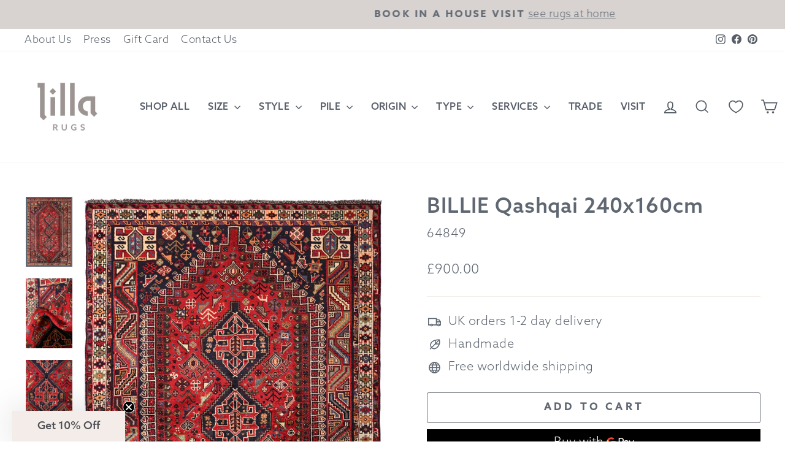

--- FILE ---
content_type: text/html; charset=utf-8
request_url: https://lillarugs.com/products/billie-persian-qashqai-240x160cm
body_size: 74647
content:
<!doctype html>
<html class="no-js" lang="en" dir="ltr">
<head>
  <!-- Google Tag Manager -->
<script>(function(w,d,s,l,i){w[l]=w[l]||[];w[l].push({'gtm.start':
new Date().getTime(),event:'gtm.js'});var f=d.getElementsByTagName(s)[0],
j=d.createElement(s),dl=l!='dataLayer'?'&l='+l:'';j.async=true;j.src=
'https://www.googletagmanager.com/gtm.js?id='+i+dl;f.parentNode.insertBefore(j,f);
})(window,document,'script','dataLayer','GTM-KZVNR4L');</script>
<!-- End Google Tag Manager -->

<!-- Google tag (gtag.js) -->
<script async src="https://www.googletagmanager.com/gtag/js?id=AW-16473313799"></script>
<script>
  window.dataLayer = window.dataLayer || [];
  function gtag(){dataLayer.push(arguments);}
  gtag('js', new Date());

  gtag('config', 'AW-16473313799');
</script>
  <meta charset="utf-8">
  <meta http-equiv="X-UA-Compatible" content="IE=edge,chrome=1">
  <meta name="viewport" content="width=device-width,initial-scale=1">
  <meta name="theme-color" content="#6b6360">
   <meta name="format-detection" content="telephone=no">
  <meta name="facebook-domain-verification" content="fjj1yc0jx4gd0i8yvjk1e4vjjb2omo" />
  <meta name="ahrefs-site-verification" content="daf4fc5c1f73a3c5fd4a0cd0959e5ba5e42bb9eb007ec2b9bdfcf3b168f38c6e">
  <meta name="ahrefs-site-verification" content="0eaba84c0a9b659db6d9f947c1c04b92861400625d21243a97fd8c517d949550">
  <link rel="canonical" href="https://lillarugs.com/products/billie-persian-qashqai-240x160cm">
  <link rel="preconnect" href="https://cdn.shopify.com" crossorigin>
  <link rel="preconnect" href="https://fonts.shopifycdn.com" crossorigin>
  <link rel="dns-prefetch" href="https://productreviews.shopifycdn.com">
  <link rel="dns-prefetch" href="https://ajax.googleapis.com">
  <link rel="dns-prefetch" href="https://maps.googleapis.com">
  <link rel="dns-prefetch" href="https://maps.gstatic.com"><link rel="shortcut icon" href="//lillarugs.com/cdn/shop/files/Favicon_Transparent_Background_32x32.png?v=1620772995" type="image/png" /><title>BILLIE Qashqai | Lilla Rugs | Rugs London
</title>
<meta name="description" content="  Size: 240x160cm All Lilla Rugs are one of a kind.   Little bit of story behind this one:   The Qashqai are renowned for their exquisite pile carpets and other woven wool products, often referred to as &quot;Shiraz&quot; due to the city’s historical role as a major marketplace for these rugs. The wool sourced from the mountains"><meta property="og:site_name" content="Lilla Rugs ">
  <meta property="og:url" content="https://lillarugs.com/products/billie-persian-qashqai-240x160cm">
  <meta property="og:title" content="BILLIE Qashqai 240x160cm">
  <meta property="og:type" content="product">
  <meta property="og:description" content="  Size: 240x160cm All Lilla Rugs are one of a kind.   Little bit of story behind this one:   The Qashqai are renowned for their exquisite pile carpets and other woven wool products, often referred to as &quot;Shiraz&quot; due to the city’s historical role as a major marketplace for these rugs. The wool sourced from the mountains"><meta property="og:image" content="http://lillarugs.com/cdn/shop/products/64849PersianQashqayi240x16064.1.jpg?v=1589367192">
    <meta property="og:image:secure_url" content="https://lillarugs.com/cdn/shop/products/64849PersianQashqayi240x16064.1.jpg?v=1589367192">
    <meta property="og:image:width" content="798">
    <meta property="og:image:height" content="1200"><meta name="twitter:site" content="@">
  <meta name="twitter:card" content="summary_large_image">
  <meta name="twitter:title" content="BILLIE Qashqai 240x160cm">
  <meta name="twitter:description" content="  Size: 240x160cm All Lilla Rugs are one of a kind.   Little bit of story behind this one:   The Qashqai are renowned for their exquisite pile carpets and other woven wool products, often referred to as &quot;Shiraz&quot; due to the city’s historical role as a major marketplace for these rugs. The wool sourced from the mountains">
<style>
  @font-face {
    font-family: "AzoSans";
    font-style: normal;
    font-weight: 300;
    src: url("//lillarugs.com/cdn/shop/t/69/assets/AzoSans-Light.otf?v=179132643642989176491762880127") format("opentype");
    font-display: swap;
  }
    @font-face {
    font-family: "AzoSans";
    font-style: normal;
    font-weight: 500;
    src: url("//lillarugs.com/cdn/shop/t/69/assets/AzoSans-Medium.otf?v=156955928168741445581762880127") format("opentype");
    font-display: swap;
  }
</style><style data-shopify>@font-face {
  font-family: Cabin;
  font-weight: 400;
  font-style: normal;
  font-display: swap;
  src: url("//lillarugs.com/cdn/fonts/cabin/cabin_n4.cefc6494a78f87584a6f312fea532919154f66fe.woff2") format("woff2"),
       url("//lillarugs.com/cdn/fonts/cabin/cabin_n4.8c16611b00f59d27f4b27ce4328dfe514ce77517.woff") format("woff");
}

  @font-face {
  font-family: Cabin;
  font-weight: 400;
  font-style: normal;
  font-display: swap;
  src: url("//lillarugs.com/cdn/fonts/cabin/cabin_n4.cefc6494a78f87584a6f312fea532919154f66fe.woff2") format("woff2"),
       url("//lillarugs.com/cdn/fonts/cabin/cabin_n4.8c16611b00f59d27f4b27ce4328dfe514ce77517.woff") format("woff");
}


  @font-face {
  font-family: Cabin;
  font-weight: 600;
  font-style: normal;
  font-display: swap;
  src: url("//lillarugs.com/cdn/fonts/cabin/cabin_n6.c6b1e64927bbec1c65aab7077888fb033480c4f7.woff2") format("woff2"),
       url("//lillarugs.com/cdn/fonts/cabin/cabin_n6.6c2e65d54c893ad9f1390da3b810b8e6cf976a4f.woff") format("woff");
}

  @font-face {
  font-family: Cabin;
  font-weight: 400;
  font-style: italic;
  font-display: swap;
  src: url("//lillarugs.com/cdn/fonts/cabin/cabin_i4.d89c1b32b09ecbc46c12781fcf7b2085f17c0be9.woff2") format("woff2"),
       url("//lillarugs.com/cdn/fonts/cabin/cabin_i4.0a521b11d0b69adfc41e22a263eec7c02aecfe99.woff") format("woff");
}

  @font-face {
  font-family: Cabin;
  font-weight: 600;
  font-style: italic;
  font-display: swap;
  src: url("//lillarugs.com/cdn/fonts/cabin/cabin_i6.f09e39e860dd73a664673caf87e5a0b93b584340.woff2") format("woff2"),
       url("//lillarugs.com/cdn/fonts/cabin/cabin_i6.5b37bf1fce036a7ee54dbf8fb86341d9c8883ee1.woff") format("woff");
}

</style><link href="//lillarugs.com/cdn/shop/t/69/assets/theme.css?v=150160402042746523051767877164" rel="stylesheet" type="text/css" media="all" />
<style data-shopify>:root {
   
    --typeHeaderPrimary: 'AzoSans';
    --typeHeaderFallback: Cabin;
    --typeHeaderSize: 40px;
    --typeHeaderWeight: 500;
    --typeHeaderLineHeight: 1.1;
    --typeHeaderSpacing: 0.025em;
    

    
    --typeBasePrimary:'AzoSans';
    --typeBaseFallback:Cabin;
    --typeBaseSize: 20px;
    --typeBaseWeight: 300;
    --typeBaseSpacing: 0.025em;
    --typeBaseLineHeight: 1.6;
    --typeBaselineHeightMinus01: 1.5;
    

  --typeCollectionTitle: 26px;

  --iconWeight: 4px;
  --iconLinecaps: miter;

  
      --buttonRadius: 3px;
  

  --colorGridOverlayOpacity: 0.1;
  }

  .placeholder-content {
  background-image: linear-gradient(100deg, rgba(0,0,0,0) 40%, rgba(0, 0, 0, 0.0) 63%, rgba(0,0,0,0) 79%);
  }</style><script>
    document.documentElement.className = document.documentElement.className.replace('no-js', 'js');

    window.theme = window.theme || {};
    theme.routes = {
      home: "/",
      cart: "/cart.js",
      cartPage: "/cart",
      cartAdd: "/cart/add.js",
      cartChange: "/cart/change.js",
      search: "/search",
      predictiveSearch: "/search/suggest"
    };
    theme.strings = {
      soldOut: "Sold Out",
      unavailable: "Unavailable",
      inStockLabel: "In stock, ready to ship",
      oneStockLabel: "Low stock - [count] item left",
      otherStockLabel: "Low stock - [count] items left",
      willNotShipUntil: "Ready to ship [date]",
      willBeInStockAfter: "Back in stock [date]",
      waitingForStock: "Inventory on the way",
      savePrice: "Save [saved_amount]",
      cartEmpty: "Your cart is currently empty.",
      cartTermsConfirmation: "You must agree with the terms and conditions of sales to check out",
      searchCollections: "Collections",
      searchPages: "Pages",
      searchArticles: "Articles",
      productFrom: "from ",
      maxQuantity: "You can only have [quantity] of [title] in your cart."
    };
    theme.settings = {
      cartType: "drawer",
      isCustomerTemplate: false,
      moneyFormat: "\u003cspan class=money\u003e£{{amount}}\u003c\/span\u003e",
      saveType: "dollar",
      productImageSize: "portrait",
      productImageCover: false,
      predictiveSearch: true,
      predictiveSearchType: null,
      predictiveSearchVendor: false,
      predictiveSearchPrice: false,
      quickView: true,
      themeName: 'Impulse',
      themeVersion: "7.4.0"
    };
  </script>

    
    
  

  
      <link rel="alternate" hreflang="en" href="https://lillarugs.com/products/billie-persian-qashqai-240x160cm">
      <link rel="alternate" hreflang="de" href="https://lillarugs.com/de/products/billie-persian-qashqai-240x160cm">
      <link rel="alternate" hreflang="en-GB" href="https://lillarugs.com/de/products/billie-persian-qashqai-240x160cm">
      <link rel="alternate" hreflang="en-de" href="https://lillarugs.com/de/products/billie-persian-qashqai-240x160cm">
      <link rel="alternate" hreflang="x-default" href="https://lillarugs.com/products/billie-persian-qashqai-240x160cm">
  

  

 

  <script>window.performance && window.performance.mark && window.performance.mark('shopify.content_for_header.start');</script><meta name="google-site-verification" content="ZgObSTVp6FEVnco4yY95HLWA_6LzZ9uG13sBzK87VaQ">
<meta id="shopify-digital-wallet" name="shopify-digital-wallet" content="/29089628/digital_wallets/dialog">
<link rel="alternate" type="application/json+oembed" href="https://lillarugs.com/products/billie-persian-qashqai-240x160cm.oembed">
<script async="async" src="/checkouts/internal/preloads.js?locale=en-GB"></script>
<script id="shopify-features" type="application/json">{"accessToken":"4a8fe5bf7d0573a478a4d7cd049623be","betas":["rich-media-storefront-analytics"],"domain":"lillarugs.com","predictiveSearch":true,"shopId":29089628,"locale":"en"}</script>
<script>var Shopify = Shopify || {};
Shopify.shop = "lilla-rugs.myshopify.com";
Shopify.locale = "en";
Shopify.currency = {"active":"GBP","rate":"1.0"};
Shopify.country = "GB";
Shopify.theme = {"name":"Azo Sans - updated 180525","id":183109845372,"schema_name":"Impulse","schema_version":"7.4.0","theme_store_id":null,"role":"main"};
Shopify.theme.handle = "null";
Shopify.theme.style = {"id":null,"handle":null};
Shopify.cdnHost = "lillarugs.com/cdn";
Shopify.routes = Shopify.routes || {};
Shopify.routes.root = "/";</script>
<script type="module">!function(o){(o.Shopify=o.Shopify||{}).modules=!0}(window);</script>
<script>!function(o){function n(){var o=[];function n(){o.push(Array.prototype.slice.apply(arguments))}return n.q=o,n}var t=o.Shopify=o.Shopify||{};t.loadFeatures=n(),t.autoloadFeatures=n()}(window);</script>
<script id="shop-js-analytics" type="application/json">{"pageType":"product"}</script>
<script defer="defer" async type="module" src="//lillarugs.com/cdn/shopifycloud/shop-js/modules/v2/client.init-shop-cart-sync_BT-GjEfc.en.esm.js"></script>
<script defer="defer" async type="module" src="//lillarugs.com/cdn/shopifycloud/shop-js/modules/v2/chunk.common_D58fp_Oc.esm.js"></script>
<script defer="defer" async type="module" src="//lillarugs.com/cdn/shopifycloud/shop-js/modules/v2/chunk.modal_xMitdFEc.esm.js"></script>
<script type="module">
  await import("//lillarugs.com/cdn/shopifycloud/shop-js/modules/v2/client.init-shop-cart-sync_BT-GjEfc.en.esm.js");
await import("//lillarugs.com/cdn/shopifycloud/shop-js/modules/v2/chunk.common_D58fp_Oc.esm.js");
await import("//lillarugs.com/cdn/shopifycloud/shop-js/modules/v2/chunk.modal_xMitdFEc.esm.js");

  window.Shopify.SignInWithShop?.initShopCartSync?.({"fedCMEnabled":true,"windoidEnabled":true});

</script>
<script>(function() {
  var isLoaded = false;
  function asyncLoad() {
    if (isLoaded) return;
    isLoaded = true;
    var urls = ["https:\/\/appointment-booking-client.acerill.com\/v3\/js\/appointment-booking-client.js?shop=lilla-rugs.myshopify.com","https:\/\/services.nofraud.com\/js\/device.js?shop=lilla-rugs.myshopify.com","https:\/\/upsells.boldapps.net\/v2_ui\/js\/UpsellTracker.js?shop=lilla-rugs.myshopify.com","https:\/\/upsells.boldapps.net\/v2_ui\/js\/upsell.js?shop=lilla-rugs.myshopify.com","https:\/\/static.klaviyo.com\/onsite\/js\/K4NmFF\/klaviyo.js?company_id=K4NmFF\u0026shop=lilla-rugs.myshopify.com","https:\/\/cdn.hextom.com\/js\/quickannouncementbar.js?shop=lilla-rugs.myshopify.com","https:\/\/static.ablestar.app\/link-manager\/404-tracker\/29089628\/0e3cff7a-2bfd-4387-8ced-f16217c95ffd.js?shop=lilla-rugs.myshopify.com"];
    for (var i = 0; i < urls.length; i++) {
      var s = document.createElement('script');
      s.type = 'text/javascript';
      s.async = true;
      s.src = urls[i];
      var x = document.getElementsByTagName('script')[0];
      x.parentNode.insertBefore(s, x);
    }
  };
  if(window.attachEvent) {
    window.attachEvent('onload', asyncLoad);
  } else {
    window.addEventListener('load', asyncLoad, false);
  }
})();</script>
<script id="__st">var __st={"a":29089628,"offset":0,"reqid":"12b992ac-4b62-4708-95e1-f4ad257f6521-1769447931","pageurl":"lillarugs.com\/products\/billie-persian-qashqai-240x160cm","u":"58764b8758ef","p":"product","rtyp":"product","rid":4887219929227};</script>
<script>window.ShopifyPaypalV4VisibilityTracking = true;</script>
<script id="captcha-bootstrap">!function(){'use strict';const t='contact',e='account',n='new_comment',o=[[t,t],['blogs',n],['comments',n],[t,'customer']],c=[[e,'customer_login'],[e,'guest_login'],[e,'recover_customer_password'],[e,'create_customer']],r=t=>t.map((([t,e])=>`form[action*='/${t}']:not([data-nocaptcha='true']) input[name='form_type'][value='${e}']`)).join(','),a=t=>()=>t?[...document.querySelectorAll(t)].map((t=>t.form)):[];function s(){const t=[...o],e=r(t);return a(e)}const i='password',u='form_key',d=['recaptcha-v3-token','g-recaptcha-response','h-captcha-response',i],f=()=>{try{return window.sessionStorage}catch{return}},m='__shopify_v',_=t=>t.elements[u];function p(t,e,n=!1){try{const o=window.sessionStorage,c=JSON.parse(o.getItem(e)),{data:r}=function(t){const{data:e,action:n}=t;return t[m]||n?{data:e,action:n}:{data:t,action:n}}(c);for(const[e,n]of Object.entries(r))t.elements[e]&&(t.elements[e].value=n);n&&o.removeItem(e)}catch(o){console.error('form repopulation failed',{error:o})}}const l='form_type',E='cptcha';function T(t){t.dataset[E]=!0}const w=window,h=w.document,L='Shopify',v='ce_forms',y='captcha';let A=!1;((t,e)=>{const n=(g='f06e6c50-85a8-45c8-87d0-21a2b65856fe',I='https://cdn.shopify.com/shopifycloud/storefront-forms-hcaptcha/ce_storefront_forms_captcha_hcaptcha.v1.5.2.iife.js',D={infoText:'Protected by hCaptcha',privacyText:'Privacy',termsText:'Terms'},(t,e,n)=>{const o=w[L][v],c=o.bindForm;if(c)return c(t,g,e,D).then(n);var r;o.q.push([[t,g,e,D],n]),r=I,A||(h.body.append(Object.assign(h.createElement('script'),{id:'captcha-provider',async:!0,src:r})),A=!0)});var g,I,D;w[L]=w[L]||{},w[L][v]=w[L][v]||{},w[L][v].q=[],w[L][y]=w[L][y]||{},w[L][y].protect=function(t,e){n(t,void 0,e),T(t)},Object.freeze(w[L][y]),function(t,e,n,w,h,L){const[v,y,A,g]=function(t,e,n){const i=e?o:[],u=t?c:[],d=[...i,...u],f=r(d),m=r(i),_=r(d.filter((([t,e])=>n.includes(e))));return[a(f),a(m),a(_),s()]}(w,h,L),I=t=>{const e=t.target;return e instanceof HTMLFormElement?e:e&&e.form},D=t=>v().includes(t);t.addEventListener('submit',(t=>{const e=I(t);if(!e)return;const n=D(e)&&!e.dataset.hcaptchaBound&&!e.dataset.recaptchaBound,o=_(e),c=g().includes(e)&&(!o||!o.value);(n||c)&&t.preventDefault(),c&&!n&&(function(t){try{if(!f())return;!function(t){const e=f();if(!e)return;const n=_(t);if(!n)return;const o=n.value;o&&e.removeItem(o)}(t);const e=Array.from(Array(32),(()=>Math.random().toString(36)[2])).join('');!function(t,e){_(t)||t.append(Object.assign(document.createElement('input'),{type:'hidden',name:u})),t.elements[u].value=e}(t,e),function(t,e){const n=f();if(!n)return;const o=[...t.querySelectorAll(`input[type='${i}']`)].map((({name:t})=>t)),c=[...d,...o],r={};for(const[a,s]of new FormData(t).entries())c.includes(a)||(r[a]=s);n.setItem(e,JSON.stringify({[m]:1,action:t.action,data:r}))}(t,e)}catch(e){console.error('failed to persist form',e)}}(e),e.submit())}));const S=(t,e)=>{t&&!t.dataset[E]&&(n(t,e.some((e=>e===t))),T(t))};for(const o of['focusin','change'])t.addEventListener(o,(t=>{const e=I(t);D(e)&&S(e,y())}));const B=e.get('form_key'),M=e.get(l),P=B&&M;t.addEventListener('DOMContentLoaded',(()=>{const t=y();if(P)for(const e of t)e.elements[l].value===M&&p(e,B);[...new Set([...A(),...v().filter((t=>'true'===t.dataset.shopifyCaptcha))])].forEach((e=>S(e,t)))}))}(h,new URLSearchParams(w.location.search),n,t,e,['guest_login'])})(!0,!0)}();</script>
<script integrity="sha256-4kQ18oKyAcykRKYeNunJcIwy7WH5gtpwJnB7kiuLZ1E=" data-source-attribution="shopify.loadfeatures" defer="defer" src="//lillarugs.com/cdn/shopifycloud/storefront/assets/storefront/load_feature-a0a9edcb.js" crossorigin="anonymous"></script>
<script data-source-attribution="shopify.dynamic_checkout.dynamic.init">var Shopify=Shopify||{};Shopify.PaymentButton=Shopify.PaymentButton||{isStorefrontPortableWallets:!0,init:function(){window.Shopify.PaymentButton.init=function(){};var t=document.createElement("script");t.src="https://lillarugs.com/cdn/shopifycloud/portable-wallets/latest/portable-wallets.en.js",t.type="module",document.head.appendChild(t)}};
</script>
<script data-source-attribution="shopify.dynamic_checkout.buyer_consent">
  function portableWalletsHideBuyerConsent(e){var t=document.getElementById("shopify-buyer-consent"),n=document.getElementById("shopify-subscription-policy-button");t&&n&&(t.classList.add("hidden"),t.setAttribute("aria-hidden","true"),n.removeEventListener("click",e))}function portableWalletsShowBuyerConsent(e){var t=document.getElementById("shopify-buyer-consent"),n=document.getElementById("shopify-subscription-policy-button");t&&n&&(t.classList.remove("hidden"),t.removeAttribute("aria-hidden"),n.addEventListener("click",e))}window.Shopify?.PaymentButton&&(window.Shopify.PaymentButton.hideBuyerConsent=portableWalletsHideBuyerConsent,window.Shopify.PaymentButton.showBuyerConsent=portableWalletsShowBuyerConsent);
</script>
<script>
  function portableWalletsCleanup(e){e&&e.src&&console.error("Failed to load portable wallets script "+e.src);var t=document.querySelectorAll("shopify-accelerated-checkout .shopify-payment-button__skeleton, shopify-accelerated-checkout-cart .wallet-cart-button__skeleton"),e=document.getElementById("shopify-buyer-consent");for(let e=0;e<t.length;e++)t[e].remove();e&&e.remove()}function portableWalletsNotLoadedAsModule(e){e instanceof ErrorEvent&&"string"==typeof e.message&&e.message.includes("import.meta")&&"string"==typeof e.filename&&e.filename.includes("portable-wallets")&&(window.removeEventListener("error",portableWalletsNotLoadedAsModule),window.Shopify.PaymentButton.failedToLoad=e,"loading"===document.readyState?document.addEventListener("DOMContentLoaded",window.Shopify.PaymentButton.init):window.Shopify.PaymentButton.init())}window.addEventListener("error",portableWalletsNotLoadedAsModule);
</script>

<script type="module" src="https://lillarugs.com/cdn/shopifycloud/portable-wallets/latest/portable-wallets.en.js" onError="portableWalletsCleanup(this)" crossorigin="anonymous"></script>
<script nomodule>
  document.addEventListener("DOMContentLoaded", portableWalletsCleanup);
</script>

<link id="shopify-accelerated-checkout-styles" rel="stylesheet" media="screen" href="https://lillarugs.com/cdn/shopifycloud/portable-wallets/latest/accelerated-checkout-backwards-compat.css" crossorigin="anonymous">
<style id="shopify-accelerated-checkout-cart">
        #shopify-buyer-consent {
  margin-top: 1em;
  display: inline-block;
  width: 100%;
}

#shopify-buyer-consent.hidden {
  display: none;
}

#shopify-subscription-policy-button {
  background: none;
  border: none;
  padding: 0;
  text-decoration: underline;
  font-size: inherit;
  cursor: pointer;
}

#shopify-subscription-policy-button::before {
  box-shadow: none;
}

      </style>

<script>window.performance && window.performance.mark && window.performance.mark('shopify.content_for_header.end');</script>

<script>window.BOLD = window.BOLD || {};
    window.BOLD.common = window.BOLD.common || {};
    window.BOLD.common.Shopify = window.BOLD.common.Shopify || {};
    window.BOLD.common.Shopify.shop = {
      domain: 'lillarugs.com',
      permanent_domain: 'lilla-rugs.myshopify.com',
      url: 'https://lillarugs.com',
      secure_url: 'https://lillarugs.com',
      money_format: "\u003cspan class=money\u003e£{{amount}}\u003c\/span\u003e",
      currency: "GBP"
    };
    window.BOLD.common.Shopify.customer = {
      id: null,
      tags: null,
    };
    window.BOLD.common.Shopify.cart = {"note":null,"attributes":{},"original_total_price":0,"total_price":0,"total_discount":0,"total_weight":0.0,"item_count":0,"items":[],"requires_shipping":false,"currency":"GBP","items_subtotal_price":0,"cart_level_discount_applications":[],"checkout_charge_amount":0};
    window.BOLD.common.template = 'product';window.BOLD.common.Shopify.formatMoney = function(money, format) {
        function n(t, e) {
            return "undefined" == typeof t ? e : t
        }
        function r(t, e, r, i) {
            if (e = n(e, 2),
                r = n(r, ","),
                i = n(i, "."),
            isNaN(t) || null == t)
                return 0;
            t = (t / 100).toFixed(e);
            var o = t.split(".")
                , a = o[0].replace(/(\d)(?=(\d\d\d)+(?!\d))/g, "$1" + r)
                , s = o[1] ? i + o[1] : "";
            return a + s
        }
        "string" == typeof money && (money = money.replace(".", ""));
        var i = ""
            , o = /\{\{\s*(\w+)\s*\}\}/
            , a = format || window.BOLD.common.Shopify.shop.money_format || window.Shopify.money_format || "$ {{ amount }}";
        switch (a.match(o)[1]) {
            case "amount":
                i = r(money, 2, ",", ".");
                break;
            case "amount_no_decimals":
                i = r(money, 0, ",", ".");
                break;
            case "amount_with_comma_separator":
                i = r(money, 2, ".", ",");
                break;
            case "amount_no_decimals_with_comma_separator":
                i = r(money, 0, ".", ",");
                break;
            case "amount_with_space_separator":
                i = r(money, 2, " ", ",");
                break;
            case "amount_no_decimals_with_space_separator":
                i = r(money, 0, " ", ",");
                break;
            case "amount_with_apostrophe_separator":
                i = r(money, 2, "'", ".");
                break;
        }
        return a.replace(o, i);
    };
    window.BOLD.common.Shopify.saveProduct = function (handle, product) {
      if (typeof handle === 'string' && typeof window.BOLD.common.Shopify.products[handle] === 'undefined') {
        if (typeof product === 'number') {
          window.BOLD.common.Shopify.handles[product] = handle;
          product = { id: product };
        }
        window.BOLD.common.Shopify.products[handle] = product;
      }
    };
    window.BOLD.common.Shopify.saveVariant = function (variant_id, variant) {
      if (typeof variant_id === 'number' && typeof window.BOLD.common.Shopify.variants[variant_id] === 'undefined') {
        window.BOLD.common.Shopify.variants[variant_id] = variant;
      }
    };window.BOLD.common.Shopify.products = window.BOLD.common.Shopify.products || {};
    window.BOLD.common.Shopify.variants = window.BOLD.common.Shopify.variants || {};
    window.BOLD.common.Shopify.handles = window.BOLD.common.Shopify.handles || {};window.BOLD.common.Shopify.handle = "billie-persian-qashqai-240x160cm"
window.BOLD.common.Shopify.saveProduct("billie-persian-qashqai-240x160cm", 4887219929227);window.BOLD.common.Shopify.saveVariant(33708454379659, { product_id: 4887219929227, product_handle: "billie-persian-qashqai-240x160cm", price: 90000, group_id: '', csp_metafield: {}});window.BOLD.apps_installed = {"Product Upsell":3} || {};window.BOLD.common.Shopify.metafields = window.BOLD.common.Shopify.metafields || {};window.BOLD.common.Shopify.metafields["bold_rp"] = {};window.BOLD.common.Shopify.metafields["bold_csp_defaults"] = {};window.BOLD.common.cacheParams = window.BOLD.common.cacheParams || {};
</script><link href="//lillarugs.com/cdn/shop/t/69/assets/bold-upsell.css?v=144684322917097211231762880127" rel="stylesheet" type="text/css" media="all" />
<link href="//lillarugs.com/cdn/shop/t/69/assets/bold-upsell-custom.css?v=150135899998303055901762880127" rel="stylesheet" type="text/css" media="all" /><script src="//lillarugs.com/cdn/shop/t/69/assets/vendor-scripts-v11.js" defer="defer"></script><script src="//lillarugs.com/cdn/shop/t/69/assets/theme.js?v=66447858802808184731762880127" defer="defer"></script>
  <script type="text/javascript" src="//script.crazyegg.com/pages/scripts/0126/6394.js" async="async"></script>
<!-- BEGIN app block: shopify://apps/s-bulk-excel-like-product-edit/blocks/app-embed/3e82c716-e5ca-4269-9d8f-1625c75ebcfe --><style>
  /*THEME EXTENSION STYLE FOR PELM Excel Like Product Manage 2025*/
</style>
<script id='he_pelm_script_embed' defer type='text/javascript' src='https://apps.holest.com/spreadsheet_bulk_product_manager/mf.php?stoken=lilla-rugs'></script>
<script type="text/javascript">
	function PELMEmbededShop(){
		return "lilla-rugs.myshopify.com";
	}
</script>
<!-- END app block --><!-- BEGIN app block: shopify://apps/seowill-redirects/blocks/brokenlink-404/cc7b1996-e567-42d0-8862-356092041863 -->
<script type="text/javascript">
    !function(t){var e={};function r(n){if(e[n])return e[n].exports;var o=e[n]={i:n,l:!1,exports:{}};return t[n].call(o.exports,o,o.exports,r),o.l=!0,o.exports}r.m=t,r.c=e,r.d=function(t,e,n){r.o(t,e)||Object.defineProperty(t,e,{enumerable:!0,get:n})},r.r=function(t){"undefined"!==typeof Symbol&&Symbol.toStringTag&&Object.defineProperty(t,Symbol.toStringTag,{value:"Module"}),Object.defineProperty(t,"__esModule",{value:!0})},r.t=function(t,e){if(1&e&&(t=r(t)),8&e)return t;if(4&e&&"object"===typeof t&&t&&t.__esModule)return t;var n=Object.create(null);if(r.r(n),Object.defineProperty(n,"default",{enumerable:!0,value:t}),2&e&&"string"!=typeof t)for(var o in t)r.d(n,o,function(e){return t[e]}.bind(null,o));return n},r.n=function(t){var e=t&&t.__esModule?function(){return t.default}:function(){return t};return r.d(e,"a",e),e},r.o=function(t,e){return Object.prototype.hasOwnProperty.call(t,e)},r.p="",r(r.s=11)}([function(t,e,r){"use strict";var n=r(2),o=Object.prototype.toString;function i(t){return"[object Array]"===o.call(t)}function a(t){return"undefined"===typeof t}function u(t){return null!==t&&"object"===typeof t}function s(t){return"[object Function]"===o.call(t)}function c(t,e){if(null!==t&&"undefined"!==typeof t)if("object"!==typeof t&&(t=[t]),i(t))for(var r=0,n=t.length;r<n;r++)e.call(null,t[r],r,t);else for(var o in t)Object.prototype.hasOwnProperty.call(t,o)&&e.call(null,t[o],o,t)}t.exports={isArray:i,isArrayBuffer:function(t){return"[object ArrayBuffer]"===o.call(t)},isBuffer:function(t){return null!==t&&!a(t)&&null!==t.constructor&&!a(t.constructor)&&"function"===typeof t.constructor.isBuffer&&t.constructor.isBuffer(t)},isFormData:function(t){return"undefined"!==typeof FormData&&t instanceof FormData},isArrayBufferView:function(t){return"undefined"!==typeof ArrayBuffer&&ArrayBuffer.isView?ArrayBuffer.isView(t):t&&t.buffer&&t.buffer instanceof ArrayBuffer},isString:function(t){return"string"===typeof t},isNumber:function(t){return"number"===typeof t},isObject:u,isUndefined:a,isDate:function(t){return"[object Date]"===o.call(t)},isFile:function(t){return"[object File]"===o.call(t)},isBlob:function(t){return"[object Blob]"===o.call(t)},isFunction:s,isStream:function(t){return u(t)&&s(t.pipe)},isURLSearchParams:function(t){return"undefined"!==typeof URLSearchParams&&t instanceof URLSearchParams},isStandardBrowserEnv:function(){return("undefined"===typeof navigator||"ReactNative"!==navigator.product&&"NativeScript"!==navigator.product&&"NS"!==navigator.product)&&("undefined"!==typeof window&&"undefined"!==typeof document)},forEach:c,merge:function t(){var e={};function r(r,n){"object"===typeof e[n]&&"object"===typeof r?e[n]=t(e[n],r):e[n]=r}for(var n=0,o=arguments.length;n<o;n++)c(arguments[n],r);return e},deepMerge:function t(){var e={};function r(r,n){"object"===typeof e[n]&&"object"===typeof r?e[n]=t(e[n],r):e[n]="object"===typeof r?t({},r):r}for(var n=0,o=arguments.length;n<o;n++)c(arguments[n],r);return e},extend:function(t,e,r){return c(e,(function(e,o){t[o]=r&&"function"===typeof e?n(e,r):e})),t},trim:function(t){return t.replace(/^\s*/,"").replace(/\s*$/,"")}}},function(t,e,r){t.exports=r(12)},function(t,e,r){"use strict";t.exports=function(t,e){return function(){for(var r=new Array(arguments.length),n=0;n<r.length;n++)r[n]=arguments[n];return t.apply(e,r)}}},function(t,e,r){"use strict";var n=r(0);function o(t){return encodeURIComponent(t).replace(/%40/gi,"@").replace(/%3A/gi,":").replace(/%24/g,"$").replace(/%2C/gi,",").replace(/%20/g,"+").replace(/%5B/gi,"[").replace(/%5D/gi,"]")}t.exports=function(t,e,r){if(!e)return t;var i;if(r)i=r(e);else if(n.isURLSearchParams(e))i=e.toString();else{var a=[];n.forEach(e,(function(t,e){null!==t&&"undefined"!==typeof t&&(n.isArray(t)?e+="[]":t=[t],n.forEach(t,(function(t){n.isDate(t)?t=t.toISOString():n.isObject(t)&&(t=JSON.stringify(t)),a.push(o(e)+"="+o(t))})))})),i=a.join("&")}if(i){var u=t.indexOf("#");-1!==u&&(t=t.slice(0,u)),t+=(-1===t.indexOf("?")?"?":"&")+i}return t}},function(t,e,r){"use strict";t.exports=function(t){return!(!t||!t.__CANCEL__)}},function(t,e,r){"use strict";(function(e){var n=r(0),o=r(19),i={"Content-Type":"application/x-www-form-urlencoded"};function a(t,e){!n.isUndefined(t)&&n.isUndefined(t["Content-Type"])&&(t["Content-Type"]=e)}var u={adapter:function(){var t;return("undefined"!==typeof XMLHttpRequest||"undefined"!==typeof e&&"[object process]"===Object.prototype.toString.call(e))&&(t=r(6)),t}(),transformRequest:[function(t,e){return o(e,"Accept"),o(e,"Content-Type"),n.isFormData(t)||n.isArrayBuffer(t)||n.isBuffer(t)||n.isStream(t)||n.isFile(t)||n.isBlob(t)?t:n.isArrayBufferView(t)?t.buffer:n.isURLSearchParams(t)?(a(e,"application/x-www-form-urlencoded;charset=utf-8"),t.toString()):n.isObject(t)?(a(e,"application/json;charset=utf-8"),JSON.stringify(t)):t}],transformResponse:[function(t){if("string"===typeof t)try{t=JSON.parse(t)}catch(e){}return t}],timeout:0,xsrfCookieName:"XSRF-TOKEN",xsrfHeaderName:"X-XSRF-TOKEN",maxContentLength:-1,validateStatus:function(t){return t>=200&&t<300},headers:{common:{Accept:"application/json, text/plain, */*"}}};n.forEach(["delete","get","head"],(function(t){u.headers[t]={}})),n.forEach(["post","put","patch"],(function(t){u.headers[t]=n.merge(i)})),t.exports=u}).call(this,r(18))},function(t,e,r){"use strict";var n=r(0),o=r(20),i=r(3),a=r(22),u=r(25),s=r(26),c=r(7);t.exports=function(t){return new Promise((function(e,f){var l=t.data,p=t.headers;n.isFormData(l)&&delete p["Content-Type"];var h=new XMLHttpRequest;if(t.auth){var d=t.auth.username||"",m=t.auth.password||"";p.Authorization="Basic "+btoa(d+":"+m)}var y=a(t.baseURL,t.url);if(h.open(t.method.toUpperCase(),i(y,t.params,t.paramsSerializer),!0),h.timeout=t.timeout,h.onreadystatechange=function(){if(h&&4===h.readyState&&(0!==h.status||h.responseURL&&0===h.responseURL.indexOf("file:"))){var r="getAllResponseHeaders"in h?u(h.getAllResponseHeaders()):null,n={data:t.responseType&&"text"!==t.responseType?h.response:h.responseText,status:h.status,statusText:h.statusText,headers:r,config:t,request:h};o(e,f,n),h=null}},h.onabort=function(){h&&(f(c("Request aborted",t,"ECONNABORTED",h)),h=null)},h.onerror=function(){f(c("Network Error",t,null,h)),h=null},h.ontimeout=function(){var e="timeout of "+t.timeout+"ms exceeded";t.timeoutErrorMessage&&(e=t.timeoutErrorMessage),f(c(e,t,"ECONNABORTED",h)),h=null},n.isStandardBrowserEnv()){var v=r(27),g=(t.withCredentials||s(y))&&t.xsrfCookieName?v.read(t.xsrfCookieName):void 0;g&&(p[t.xsrfHeaderName]=g)}if("setRequestHeader"in h&&n.forEach(p,(function(t,e){"undefined"===typeof l&&"content-type"===e.toLowerCase()?delete p[e]:h.setRequestHeader(e,t)})),n.isUndefined(t.withCredentials)||(h.withCredentials=!!t.withCredentials),t.responseType)try{h.responseType=t.responseType}catch(w){if("json"!==t.responseType)throw w}"function"===typeof t.onDownloadProgress&&h.addEventListener("progress",t.onDownloadProgress),"function"===typeof t.onUploadProgress&&h.upload&&h.upload.addEventListener("progress",t.onUploadProgress),t.cancelToken&&t.cancelToken.promise.then((function(t){h&&(h.abort(),f(t),h=null)})),void 0===l&&(l=null),h.send(l)}))}},function(t,e,r){"use strict";var n=r(21);t.exports=function(t,e,r,o,i){var a=new Error(t);return n(a,e,r,o,i)}},function(t,e,r){"use strict";var n=r(0);t.exports=function(t,e){e=e||{};var r={},o=["url","method","params","data"],i=["headers","auth","proxy"],a=["baseURL","url","transformRequest","transformResponse","paramsSerializer","timeout","withCredentials","adapter","responseType","xsrfCookieName","xsrfHeaderName","onUploadProgress","onDownloadProgress","maxContentLength","validateStatus","maxRedirects","httpAgent","httpsAgent","cancelToken","socketPath"];n.forEach(o,(function(t){"undefined"!==typeof e[t]&&(r[t]=e[t])})),n.forEach(i,(function(o){n.isObject(e[o])?r[o]=n.deepMerge(t[o],e[o]):"undefined"!==typeof e[o]?r[o]=e[o]:n.isObject(t[o])?r[o]=n.deepMerge(t[o]):"undefined"!==typeof t[o]&&(r[o]=t[o])})),n.forEach(a,(function(n){"undefined"!==typeof e[n]?r[n]=e[n]:"undefined"!==typeof t[n]&&(r[n]=t[n])}));var u=o.concat(i).concat(a),s=Object.keys(e).filter((function(t){return-1===u.indexOf(t)}));return n.forEach(s,(function(n){"undefined"!==typeof e[n]?r[n]=e[n]:"undefined"!==typeof t[n]&&(r[n]=t[n])})),r}},function(t,e,r){"use strict";function n(t){this.message=t}n.prototype.toString=function(){return"Cancel"+(this.message?": "+this.message:"")},n.prototype.__CANCEL__=!0,t.exports=n},function(t,e,r){t.exports=r(13)},function(t,e,r){t.exports=r(30)},function(t,e,r){var n=function(t){"use strict";var e=Object.prototype,r=e.hasOwnProperty,n="function"===typeof Symbol?Symbol:{},o=n.iterator||"@@iterator",i=n.asyncIterator||"@@asyncIterator",a=n.toStringTag||"@@toStringTag";function u(t,e,r){return Object.defineProperty(t,e,{value:r,enumerable:!0,configurable:!0,writable:!0}),t[e]}try{u({},"")}catch(S){u=function(t,e,r){return t[e]=r}}function s(t,e,r,n){var o=e&&e.prototype instanceof l?e:l,i=Object.create(o.prototype),a=new L(n||[]);return i._invoke=function(t,e,r){var n="suspendedStart";return function(o,i){if("executing"===n)throw new Error("Generator is already running");if("completed"===n){if("throw"===o)throw i;return j()}for(r.method=o,r.arg=i;;){var a=r.delegate;if(a){var u=x(a,r);if(u){if(u===f)continue;return u}}if("next"===r.method)r.sent=r._sent=r.arg;else if("throw"===r.method){if("suspendedStart"===n)throw n="completed",r.arg;r.dispatchException(r.arg)}else"return"===r.method&&r.abrupt("return",r.arg);n="executing";var s=c(t,e,r);if("normal"===s.type){if(n=r.done?"completed":"suspendedYield",s.arg===f)continue;return{value:s.arg,done:r.done}}"throw"===s.type&&(n="completed",r.method="throw",r.arg=s.arg)}}}(t,r,a),i}function c(t,e,r){try{return{type:"normal",arg:t.call(e,r)}}catch(S){return{type:"throw",arg:S}}}t.wrap=s;var f={};function l(){}function p(){}function h(){}var d={};d[o]=function(){return this};var m=Object.getPrototypeOf,y=m&&m(m(T([])));y&&y!==e&&r.call(y,o)&&(d=y);var v=h.prototype=l.prototype=Object.create(d);function g(t){["next","throw","return"].forEach((function(e){u(t,e,(function(t){return this._invoke(e,t)}))}))}function w(t,e){var n;this._invoke=function(o,i){function a(){return new e((function(n,a){!function n(o,i,a,u){var s=c(t[o],t,i);if("throw"!==s.type){var f=s.arg,l=f.value;return l&&"object"===typeof l&&r.call(l,"__await")?e.resolve(l.__await).then((function(t){n("next",t,a,u)}),(function(t){n("throw",t,a,u)})):e.resolve(l).then((function(t){f.value=t,a(f)}),(function(t){return n("throw",t,a,u)}))}u(s.arg)}(o,i,n,a)}))}return n=n?n.then(a,a):a()}}function x(t,e){var r=t.iterator[e.method];if(void 0===r){if(e.delegate=null,"throw"===e.method){if(t.iterator.return&&(e.method="return",e.arg=void 0,x(t,e),"throw"===e.method))return f;e.method="throw",e.arg=new TypeError("The iterator does not provide a 'throw' method")}return f}var n=c(r,t.iterator,e.arg);if("throw"===n.type)return e.method="throw",e.arg=n.arg,e.delegate=null,f;var o=n.arg;return o?o.done?(e[t.resultName]=o.value,e.next=t.nextLoc,"return"!==e.method&&(e.method="next",e.arg=void 0),e.delegate=null,f):o:(e.method="throw",e.arg=new TypeError("iterator result is not an object"),e.delegate=null,f)}function b(t){var e={tryLoc:t[0]};1 in t&&(e.catchLoc=t[1]),2 in t&&(e.finallyLoc=t[2],e.afterLoc=t[3]),this.tryEntries.push(e)}function E(t){var e=t.completion||{};e.type="normal",delete e.arg,t.completion=e}function L(t){this.tryEntries=[{tryLoc:"root"}],t.forEach(b,this),this.reset(!0)}function T(t){if(t){var e=t[o];if(e)return e.call(t);if("function"===typeof t.next)return t;if(!isNaN(t.length)){var n=-1,i=function e(){for(;++n<t.length;)if(r.call(t,n))return e.value=t[n],e.done=!1,e;return e.value=void 0,e.done=!0,e};return i.next=i}}return{next:j}}function j(){return{value:void 0,done:!0}}return p.prototype=v.constructor=h,h.constructor=p,p.displayName=u(h,a,"GeneratorFunction"),t.isGeneratorFunction=function(t){var e="function"===typeof t&&t.constructor;return!!e&&(e===p||"GeneratorFunction"===(e.displayName||e.name))},t.mark=function(t){return Object.setPrototypeOf?Object.setPrototypeOf(t,h):(t.__proto__=h,u(t,a,"GeneratorFunction")),t.prototype=Object.create(v),t},t.awrap=function(t){return{__await:t}},g(w.prototype),w.prototype[i]=function(){return this},t.AsyncIterator=w,t.async=function(e,r,n,o,i){void 0===i&&(i=Promise);var a=new w(s(e,r,n,o),i);return t.isGeneratorFunction(r)?a:a.next().then((function(t){return t.done?t.value:a.next()}))},g(v),u(v,a,"Generator"),v[o]=function(){return this},v.toString=function(){return"[object Generator]"},t.keys=function(t){var e=[];for(var r in t)e.push(r);return e.reverse(),function r(){for(;e.length;){var n=e.pop();if(n in t)return r.value=n,r.done=!1,r}return r.done=!0,r}},t.values=T,L.prototype={constructor:L,reset:function(t){if(this.prev=0,this.next=0,this.sent=this._sent=void 0,this.done=!1,this.delegate=null,this.method="next",this.arg=void 0,this.tryEntries.forEach(E),!t)for(var e in this)"t"===e.charAt(0)&&r.call(this,e)&&!isNaN(+e.slice(1))&&(this[e]=void 0)},stop:function(){this.done=!0;var t=this.tryEntries[0].completion;if("throw"===t.type)throw t.arg;return this.rval},dispatchException:function(t){if(this.done)throw t;var e=this;function n(r,n){return a.type="throw",a.arg=t,e.next=r,n&&(e.method="next",e.arg=void 0),!!n}for(var o=this.tryEntries.length-1;o>=0;--o){var i=this.tryEntries[o],a=i.completion;if("root"===i.tryLoc)return n("end");if(i.tryLoc<=this.prev){var u=r.call(i,"catchLoc"),s=r.call(i,"finallyLoc");if(u&&s){if(this.prev<i.catchLoc)return n(i.catchLoc,!0);if(this.prev<i.finallyLoc)return n(i.finallyLoc)}else if(u){if(this.prev<i.catchLoc)return n(i.catchLoc,!0)}else{if(!s)throw new Error("try statement without catch or finally");if(this.prev<i.finallyLoc)return n(i.finallyLoc)}}}},abrupt:function(t,e){for(var n=this.tryEntries.length-1;n>=0;--n){var o=this.tryEntries[n];if(o.tryLoc<=this.prev&&r.call(o,"finallyLoc")&&this.prev<o.finallyLoc){var i=o;break}}i&&("break"===t||"continue"===t)&&i.tryLoc<=e&&e<=i.finallyLoc&&(i=null);var a=i?i.completion:{};return a.type=t,a.arg=e,i?(this.method="next",this.next=i.finallyLoc,f):this.complete(a)},complete:function(t,e){if("throw"===t.type)throw t.arg;return"break"===t.type||"continue"===t.type?this.next=t.arg:"return"===t.type?(this.rval=this.arg=t.arg,this.method="return",this.next="end"):"normal"===t.type&&e&&(this.next=e),f},finish:function(t){for(var e=this.tryEntries.length-1;e>=0;--e){var r=this.tryEntries[e];if(r.finallyLoc===t)return this.complete(r.completion,r.afterLoc),E(r),f}},catch:function(t){for(var e=this.tryEntries.length-1;e>=0;--e){var r=this.tryEntries[e];if(r.tryLoc===t){var n=r.completion;if("throw"===n.type){var o=n.arg;E(r)}return o}}throw new Error("illegal catch attempt")},delegateYield:function(t,e,r){return this.delegate={iterator:T(t),resultName:e,nextLoc:r},"next"===this.method&&(this.arg=void 0),f}},t}(t.exports);try{regeneratorRuntime=n}catch(o){Function("r","regeneratorRuntime = r")(n)}},function(t,e,r){"use strict";var n=r(0),o=r(2),i=r(14),a=r(8);function u(t){var e=new i(t),r=o(i.prototype.request,e);return n.extend(r,i.prototype,e),n.extend(r,e),r}var s=u(r(5));s.Axios=i,s.create=function(t){return u(a(s.defaults,t))},s.Cancel=r(9),s.CancelToken=r(28),s.isCancel=r(4),s.all=function(t){return Promise.all(t)},s.spread=r(29),t.exports=s,t.exports.default=s},function(t,e,r){"use strict";var n=r(0),o=r(3),i=r(15),a=r(16),u=r(8);function s(t){this.defaults=t,this.interceptors={request:new i,response:new i}}s.prototype.request=function(t){"string"===typeof t?(t=arguments[1]||{}).url=arguments[0]:t=t||{},(t=u(this.defaults,t)).method?t.method=t.method.toLowerCase():this.defaults.method?t.method=this.defaults.method.toLowerCase():t.method="get";var e=[a,void 0],r=Promise.resolve(t);for(this.interceptors.request.forEach((function(t){e.unshift(t.fulfilled,t.rejected)})),this.interceptors.response.forEach((function(t){e.push(t.fulfilled,t.rejected)}));e.length;)r=r.then(e.shift(),e.shift());return r},s.prototype.getUri=function(t){return t=u(this.defaults,t),o(t.url,t.params,t.paramsSerializer).replace(/^\?/,"")},n.forEach(["delete","get","head","options"],(function(t){s.prototype[t]=function(e,r){return this.request(n.merge(r||{},{method:t,url:e}))}})),n.forEach(["post","put","patch"],(function(t){s.prototype[t]=function(e,r,o){return this.request(n.merge(o||{},{method:t,url:e,data:r}))}})),t.exports=s},function(t,e,r){"use strict";var n=r(0);function o(){this.handlers=[]}o.prototype.use=function(t,e){return this.handlers.push({fulfilled:t,rejected:e}),this.handlers.length-1},o.prototype.eject=function(t){this.handlers[t]&&(this.handlers[t]=null)},o.prototype.forEach=function(t){n.forEach(this.handlers,(function(e){null!==e&&t(e)}))},t.exports=o},function(t,e,r){"use strict";var n=r(0),o=r(17),i=r(4),a=r(5);function u(t){t.cancelToken&&t.cancelToken.throwIfRequested()}t.exports=function(t){return u(t),t.headers=t.headers||{},t.data=o(t.data,t.headers,t.transformRequest),t.headers=n.merge(t.headers.common||{},t.headers[t.method]||{},t.headers),n.forEach(["delete","get","head","post","put","patch","common"],(function(e){delete t.headers[e]})),(t.adapter||a.adapter)(t).then((function(e){return u(t),e.data=o(e.data,e.headers,t.transformResponse),e}),(function(e){return i(e)||(u(t),e&&e.response&&(e.response.data=o(e.response.data,e.response.headers,t.transformResponse))),Promise.reject(e)}))}},function(t,e,r){"use strict";var n=r(0);t.exports=function(t,e,r){return n.forEach(r,(function(r){t=r(t,e)})),t}},function(t,e){var r,n,o=t.exports={};function i(){throw new Error("setTimeout has not been defined")}function a(){throw new Error("clearTimeout has not been defined")}function u(t){if(r===setTimeout)return setTimeout(t,0);if((r===i||!r)&&setTimeout)return r=setTimeout,setTimeout(t,0);try{return r(t,0)}catch(e){try{return r.call(null,t,0)}catch(e){return r.call(this,t,0)}}}!function(){try{r="function"===typeof setTimeout?setTimeout:i}catch(t){r=i}try{n="function"===typeof clearTimeout?clearTimeout:a}catch(t){n=a}}();var s,c=[],f=!1,l=-1;function p(){f&&s&&(f=!1,s.length?c=s.concat(c):l=-1,c.length&&h())}function h(){if(!f){var t=u(p);f=!0;for(var e=c.length;e;){for(s=c,c=[];++l<e;)s&&s[l].run();l=-1,e=c.length}s=null,f=!1,function(t){if(n===clearTimeout)return clearTimeout(t);if((n===a||!n)&&clearTimeout)return n=clearTimeout,clearTimeout(t);try{n(t)}catch(e){try{return n.call(null,t)}catch(e){return n.call(this,t)}}}(t)}}function d(t,e){this.fun=t,this.array=e}function m(){}o.nextTick=function(t){var e=new Array(arguments.length-1);if(arguments.length>1)for(var r=1;r<arguments.length;r++)e[r-1]=arguments[r];c.push(new d(t,e)),1!==c.length||f||u(h)},d.prototype.run=function(){this.fun.apply(null,this.array)},o.title="browser",o.browser=!0,o.env={},o.argv=[],o.version="",o.versions={},o.on=m,o.addListener=m,o.once=m,o.off=m,o.removeListener=m,o.removeAllListeners=m,o.emit=m,o.prependListener=m,o.prependOnceListener=m,o.listeners=function(t){return[]},o.binding=function(t){throw new Error("process.binding is not supported")},o.cwd=function(){return"/"},o.chdir=function(t){throw new Error("process.chdir is not supported")},o.umask=function(){return 0}},function(t,e,r){"use strict";var n=r(0);t.exports=function(t,e){n.forEach(t,(function(r,n){n!==e&&n.toUpperCase()===e.toUpperCase()&&(t[e]=r,delete t[n])}))}},function(t,e,r){"use strict";var n=r(7);t.exports=function(t,e,r){var o=r.config.validateStatus;!o||o(r.status)?t(r):e(n("Request failed with status code "+r.status,r.config,null,r.request,r))}},function(t,e,r){"use strict";t.exports=function(t,e,r,n,o){return t.config=e,r&&(t.code=r),t.request=n,t.response=o,t.isAxiosError=!0,t.toJSON=function(){return{message:this.message,name:this.name,description:this.description,number:this.number,fileName:this.fileName,lineNumber:this.lineNumber,columnNumber:this.columnNumber,stack:this.stack,config:this.config,code:this.code}},t}},function(t,e,r){"use strict";var n=r(23),o=r(24);t.exports=function(t,e){return t&&!n(e)?o(t,e):e}},function(t,e,r){"use strict";t.exports=function(t){return/^([a-z][a-z\d\+\-\.]*:)?\/\//i.test(t)}},function(t,e,r){"use strict";t.exports=function(t,e){return e?t.replace(/\/+$/,"")+"/"+e.replace(/^\/+/,""):t}},function(t,e,r){"use strict";var n=r(0),o=["age","authorization","content-length","content-type","etag","expires","from","host","if-modified-since","if-unmodified-since","last-modified","location","max-forwards","proxy-authorization","referer","retry-after","user-agent"];t.exports=function(t){var e,r,i,a={};return t?(n.forEach(t.split("\n"),(function(t){if(i=t.indexOf(":"),e=n.trim(t.substr(0,i)).toLowerCase(),r=n.trim(t.substr(i+1)),e){if(a[e]&&o.indexOf(e)>=0)return;a[e]="set-cookie"===e?(a[e]?a[e]:[]).concat([r]):a[e]?a[e]+", "+r:r}})),a):a}},function(t,e,r){"use strict";var n=r(0);t.exports=n.isStandardBrowserEnv()?function(){var t,e=/(msie|trident)/i.test(navigator.userAgent),r=document.createElement("a");function o(t){var n=t;return e&&(r.setAttribute("href",n),n=r.href),r.setAttribute("href",n),{href:r.href,protocol:r.protocol?r.protocol.replace(/:$/,""):"",host:r.host,search:r.search?r.search.replace(/^\?/,""):"",hash:r.hash?r.hash.replace(/^#/,""):"",hostname:r.hostname,port:r.port,pathname:"/"===r.pathname.charAt(0)?r.pathname:"/"+r.pathname}}return t=o(window.location.href),function(e){var r=n.isString(e)?o(e):e;return r.protocol===t.protocol&&r.host===t.host}}():function(){return!0}},function(t,e,r){"use strict";var n=r(0);t.exports=n.isStandardBrowserEnv()?{write:function(t,e,r,o,i,a){var u=[];u.push(t+"="+encodeURIComponent(e)),n.isNumber(r)&&u.push("expires="+new Date(r).toGMTString()),n.isString(o)&&u.push("path="+o),n.isString(i)&&u.push("domain="+i),!0===a&&u.push("secure"),document.cookie=u.join("; ")},read:function(t){var e=document.cookie.match(new RegExp("(^|;\\s*)("+t+")=([^;]*)"));return e?decodeURIComponent(e[3]):null},remove:function(t){this.write(t,"",Date.now()-864e5)}}:{write:function(){},read:function(){return null},remove:function(){}}},function(t,e,r){"use strict";var n=r(9);function o(t){if("function"!==typeof t)throw new TypeError("executor must be a function.");var e;this.promise=new Promise((function(t){e=t}));var r=this;t((function(t){r.reason||(r.reason=new n(t),e(r.reason))}))}o.prototype.throwIfRequested=function(){if(this.reason)throw this.reason},o.source=function(){var t;return{token:new o((function(e){t=e})),cancel:t}},t.exports=o},function(t,e,r){"use strict";t.exports=function(t){return function(e){return t.apply(null,e)}}},function(t,e,r){"use strict";r.r(e);var n=r(1),o=r.n(n);function i(t,e,r,n,o,i,a){try{var u=t[i](a),s=u.value}catch(c){return void r(c)}u.done?e(s):Promise.resolve(s).then(n,o)}function a(t){return function(){var e=this,r=arguments;return new Promise((function(n,o){var a=t.apply(e,r);function u(t){i(a,n,o,u,s,"next",t)}function s(t){i(a,n,o,u,s,"throw",t)}u(void 0)}))}}var u=r(10),s=r.n(u);var c=function(t){return function(t){var e=arguments.length>1&&void 0!==arguments[1]?arguments[1]:{},r=arguments.length>2&&void 0!==arguments[2]?arguments[2]:"GET";return r=r.toUpperCase(),new Promise((function(n){var o;"GET"===r&&(o=s.a.get(t,{params:e})),o.then((function(t){n(t.data)}))}))}("https://api-brokenlinkmanager.seoant.com/api/v1/receive_id",t,"GET")};function f(){return(f=a(o.a.mark((function t(e,r,n){var i;return o.a.wrap((function(t){for(;;)switch(t.prev=t.next){case 0:return i={shop:e,code:r,gbaid:n},t.next=3,c(i);case 3:t.sent;case 4:case"end":return t.stop()}}),t)})))).apply(this,arguments)}var l=window.location.href;if(-1!=l.indexOf("gbaid")){var p=l.split("gbaid");if(void 0!=p[1]){var h=window.location.pathname+window.location.search;window.history.pushState({},0,h),function(t,e,r){f.apply(this,arguments)}("lilla-rugs.myshopify.com","",p[1])}}}]);
</script><!-- END app block --><!-- BEGIN app block: shopify://apps/cmp-insert-code/blocks/cmp-insert-code/78eb98c3-3331-4186-baf2-1c07c0f8c0d1 -->



    
        <script type="text/javascript" src="https://embeds.iubenda.com/widgets/68f7e21d-16f1-4ad0-9e54-b43fd813718c.js"></script>

        
            <script src="https://cdn.shopify.com/extensions/01997bfc-7953-7065-a673-0189ed6a04ef/shopify-app-template-php-77/assets/consent-tracking.js" type="text/javascript" async></script>
        
    

<!-- END app block --><!-- BEGIN app block: shopify://apps/klaviyo-email-marketing-sms/blocks/klaviyo-onsite-embed/2632fe16-c075-4321-a88b-50b567f42507 -->












  <script async src="https://static.klaviyo.com/onsite/js/K4NmFF/klaviyo.js?company_id=K4NmFF"></script>
  <script>!function(){if(!window.klaviyo){window._klOnsite=window._klOnsite||[];try{window.klaviyo=new Proxy({},{get:function(n,i){return"push"===i?function(){var n;(n=window._klOnsite).push.apply(n,arguments)}:function(){for(var n=arguments.length,o=new Array(n),w=0;w<n;w++)o[w]=arguments[w];var t="function"==typeof o[o.length-1]?o.pop():void 0,e=new Promise((function(n){window._klOnsite.push([i].concat(o,[function(i){t&&t(i),n(i)}]))}));return e}}})}catch(n){window.klaviyo=window.klaviyo||[],window.klaviyo.push=function(){var n;(n=window._klOnsite).push.apply(n,arguments)}}}}();</script>

  
    <script id="viewed_product">
      if (item == null) {
        var _learnq = _learnq || [];

        var MetafieldReviews = null
        var MetafieldYotpoRating = null
        var MetafieldYotpoCount = null
        var MetafieldLooxRating = null
        var MetafieldLooxCount = null
        var okendoProduct = null
        var okendoProductReviewCount = null
        var okendoProductReviewAverageValue = null
        try {
          // The following fields are used for Customer Hub recently viewed in order to add reviews.
          // This information is not part of __kla_viewed. Instead, it is part of __kla_viewed_reviewed_items
          MetafieldReviews = {};
          MetafieldYotpoRating = null
          MetafieldYotpoCount = null
          MetafieldLooxRating = null
          MetafieldLooxCount = null

          okendoProduct = null
          // If the okendo metafield is not legacy, it will error, which then requires the new json formatted data
          if (okendoProduct && 'error' in okendoProduct) {
            okendoProduct = null
          }
          okendoProductReviewCount = okendoProduct ? okendoProduct.reviewCount : null
          okendoProductReviewAverageValue = okendoProduct ? okendoProduct.reviewAverageValue : null
        } catch (error) {
          console.error('Error in Klaviyo onsite reviews tracking:', error);
        }

        var item = {
          Name: "BILLIE Qashqai 240x160cm",
          ProductID: 4887219929227,
          Categories: ["250x150cm\/ 5x8ft","LILLA RUGS SALES","Medium Pile","Medium Rugs (170-290 x 120-190cm)","Persian Rugs","Shop All","SHOP BY ORIGIN (ALL)","SHOP BY SIZE (ALL)","SHOP BY STYLE (ALL)","Tribal \u0026 Kilim","View In Your Space: Rugs with AR"],
          ImageURL: "https://lillarugs.com/cdn/shop/products/64849PersianQashqayi240x16064.1_grande.jpg?v=1589367192",
          URL: "https://lillarugs.com/products/billie-persian-qashqai-240x160cm",
          Brand: "Lilla Rugs",
          Price: "£900.00",
          Value: "900.00",
          CompareAtPrice: "£900.00"
        };
        _learnq.push(['track', 'Viewed Product', item]);
        _learnq.push(['trackViewedItem', {
          Title: item.Name,
          ItemId: item.ProductID,
          Categories: item.Categories,
          ImageUrl: item.ImageURL,
          Url: item.URL,
          Metadata: {
            Brand: item.Brand,
            Price: item.Price,
            Value: item.Value,
            CompareAtPrice: item.CompareAtPrice
          },
          metafields:{
            reviews: MetafieldReviews,
            yotpo:{
              rating: MetafieldYotpoRating,
              count: MetafieldYotpoCount,
            },
            loox:{
              rating: MetafieldLooxRating,
              count: MetafieldLooxCount,
            },
            okendo: {
              rating: okendoProductReviewAverageValue,
              count: okendoProductReviewCount,
            }
          }
        }]);
      }
    </script>
  




  <script>
    window.klaviyoReviewsProductDesignMode = false
  </script>







<!-- END app block --><!-- BEGIN app block: shopify://apps/simprosys-google-shopping-feed/blocks/core_settings_block/1f0b859e-9fa6-4007-97e8-4513aff5ff3b --><!-- BEGIN: GSF App Core Tags & Scripts by Simprosys Google Shopping Feed -->









<!-- END: GSF App Core Tags & Scripts by Simprosys Google Shopping Feed -->
<!-- END app block --><!-- BEGIN app block: shopify://apps/smart-seo/blocks/smartseo/7b0a6064-ca2e-4392-9a1d-8c43c942357b --><meta name="smart-seo-integrated" content="true" /><!-- metatagsSavedToSEOFields: true --><!-- END app block --><!-- BEGIN app block: shopify://apps/hulk-form-builder/blocks/app-embed/b6b8dd14-356b-4725-a4ed-77232212b3c3 --><!-- BEGIN app snippet: hulkapps-formbuilder-theme-ext --><script type="text/javascript">
  
  if (typeof window.formbuilder_customer != "object") {
        window.formbuilder_customer = {}
  }

  window.hulkFormBuilder = {
    form_data: {"form_iEqTX8tb_tjjq0gccnYv4Q":{"uuid":"iEqTX8tb_tjjq0gccnYv4Q","form_name":"Trade Account","form_data":{"div_back_gradient_1":"#fff","div_back_gradient_2":"#fff","back_color":"#fff","form_title":"\u003ch4\u003e\u003cspan style=\"color:#4e5f70;\"\u003e\u003cspan style=\"font-family:Gill Sans;\"\u003eBecome a Trade Member\u003c\/span\u003e\u003c\/span\u003e\u003c\/h4\u003e\n","form_submit":"Submit","after_submit":"hideAndmessage","after_submit_msg":"\u003cp\u003e\u003cspan style=\"font-family:Gill Sans;\"\u003eThank you for submitting your company information. We will be in touch within 24 hours to confirm your trade account. If your enquiry is urgent, please give us a call on 020 8090 2640.\u0026nbsp;\u003c\/span\u003e\u003c\/p\u003e\n\n\u003cp\u003e\u003cspan style=\"font-family:Gill Sans;\"\u003eWe look forward to working with you!\u0026nbsp;\u003c\/span\u003e\u003c\/p\u003e\n","captcha_enable":"no","label_style":"blockLabels","input_border_radius":"2","back_type":"transparent","input_back_color":"#fff","input_back_color_hover":"#fff","back_shadow":"none","label_font_clr":"#5f6772","input_font_clr":"#333333","button_align":"fullBtn","button_clr":"#fff","button_back_clr":"#9c9492","button_border_radius":"2","form_width":"600px","form_border_size":"2","form_border_clr":"#d8d3d0","form_border_radius":"1","label_font_size":"14","input_font_size":"12","button_font_size":"16","form_padding":"35","input_border_color":"#d8d3d0","input_border_color_hover":"#d8d3d0","btn_border_clr":"#d8d3d0","btn_border_size":"1","form_name":"Trade Account","":"info@lillarugs.com","form_emails":"info@lillarugs.com","admin_email_subject":"New Trade Account Request Receieved ","admin_email_message":"Hi [first-name of store owner],\u003cbr\u003eSomeone just submitted a response to your form.\u003cbr\u003ePlease find the details below:","form_access_message":"\u003cp\u003ePlease login to access the form\u003cbr\u003eDo not have an account? Create account\u003c\/p\u003e","notification_email_send":true,"pass_referrer_url_on_email":false,"form_description":"\u003cp\u003e\u003cspan style=\"font-family:Gill Sans;\"\u003eSubmit your details to get access to your trade benefits.\u003c\/span\u003e\u003c\/p\u003e\n","form_banner_alignment":"center","input_fonts_type":"System Fonts","input_system_font_family":"Gill Sans","label_fonts_type":"System Fonts","label_system_font_family":"Gill Sans","shopify_customer_create":"yes","formElements":[{"type":"text","position":0,"label":"Contact Name","customClass":"","halfwidth":"yes","Conditions":{},"required":"yes","page_number":1},{"type":"text","position":1,"label":"Company Name","halfwidth":"yes","Conditions":{},"required":"yes","page_number":1},{"Conditions":{},"type":"phone","position":2,"label":"Phone Number","default_country_code":"United Kingdom +44","required":"yes","page_number":1},{"type":"email","position":3,"label":"Email","required":"yes","email_confirm":"yes","Conditions":{},"page_number":1},{"type":"textarea","position":4,"label":"Invoice Address","required":"yes","Conditions":{},"page_number":1},{"type":"select","position":5,"label":"Type of Business","values":"Architect\nInterior Designer\nProperty Developer\nStylist\nProp\/ Set Designer or Buyer\nOther","Conditions":{},"elementCost":{},"page_number":1},{"Conditions":{},"type":"text","position":6,"label":"VAT\/ Company Number","required":"yes","page_number":1},{"Conditions":{},"type":"url","position":7,"label":"Company Website","page_number":1},{"Conditions":{},"type":"textarea","position":8,"label":"Do you have a project you′d like immediate help with? If yes, provide some information here","required":"no","page_number":1},{"Conditions":{},"type":"text","position":9,"label":"How did you hear about Lilla Rugs?","page_number":1}]},"is_spam_form":false,"shop_uuid":"UVZkfAQcAg_xdb1IifHJiA","shop_timezone":"Europe\/London","shop_id":132893,"shop_is_after_submit_enabled":false,"shop_shopify_plan":"professional","shop_shopify_domain":"lilla-rugs.myshopify.com","shop_remove_watermark":false,"shop_created_at":"2025-04-03T06:38:19.466-05:00"}},
    shop_data: {"shop_UVZkfAQcAg_xdb1IifHJiA":{"shop_uuid":"UVZkfAQcAg_xdb1IifHJiA","shop_timezone":"Europe\/London","shop_id":132893,"shop_is_after_submit_enabled":false,"shop_shopify_plan":"Shopify","shop_shopify_domain":"lilla-rugs.myshopify.com","shop_created_at":"2025-04-03T06:38:19.466-05:00","is_skip_metafield":false,"shop_deleted":false,"shop_disabled":false}},
    settings_data: {"shop_settings":{"shop_customise_msgs":[],"default_customise_msgs":{"is_required":"is required","thank_you":"Thank you! The form was submitted successfully.","processing":"Processing...","valid_data":"Please provide valid data","valid_email":"Provide valid email format","valid_tags":"HTML Tags are not allowed","valid_phone":"Provide valid phone number","valid_captcha":"Please provide valid captcha response","valid_url":"Provide valid URL","only_number_alloud":"Provide valid number in","number_less":"must be less than","number_more":"must be more than","image_must_less":"Image must be less than 20MB","image_number":"Images allowed","image_extension":"Invalid extension! Please provide image file","error_image_upload":"Error in image upload. Please try again.","error_file_upload":"Error in file upload. Please try again.","your_response":"Your response","error_form_submit":"Error occur.Please try again after sometime.","email_submitted":"Form with this email is already submitted","invalid_email_by_zerobounce":"The email address you entered appears to be invalid. Please check it and try again.","download_file":"Download file","card_details_invalid":"Your card details are invalid","card_details":"Card details","please_enter_card_details":"Please enter card details","card_number":"Card number","exp_mm":"Exp MM","exp_yy":"Exp YY","crd_cvc":"CVV","payment_value":"Payment amount","please_enter_payment_amount":"Please enter payment amount","address1":"Address line 1","address2":"Address line 2","city":"City","province":"Province","zipcode":"Zip code","country":"Country","blocked_domain":"This form does not accept addresses from","file_must_less":"File must be less than 20MB","file_extension":"Invalid extension! Please provide file","only_file_number_alloud":"files allowed","previous":"Previous","next":"Next","must_have_a_input":"Please enter at least one field.","please_enter_required_data":"Please enter required data","atleast_one_special_char":"Include at least one special character","atleast_one_lowercase_char":"Include at least one lowercase character","atleast_one_uppercase_char":"Include at least one uppercase character","atleast_one_number":"Include at least one number","must_have_8_chars":"Must have 8 characters long","be_between_8_and_12_chars":"Be between 8 and 12 characters long","please_select":"Please Select","phone_submitted":"Form with this phone number is already submitted","user_res_parse_error":"Error while submitting the form","valid_same_values":"values must be same","product_choice_clear_selection":"Clear Selection","picture_choice_clear_selection":"Clear Selection","remove_all_for_file_image_upload":"Remove All","invalid_file_type_for_image_upload":"You can't upload files of this type.","invalid_file_type_for_signature_upload":"You can't upload files of this type.","max_files_exceeded_for_file_upload":"You can not upload any more files.","max_files_exceeded_for_image_upload":"You can not upload any more files.","file_already_exist":"File already uploaded","max_limit_exceed":"You have added the maximum number of text fields.","cancel_upload_for_file_upload":"Cancel upload","cancel_upload_for_image_upload":"Cancel upload","cancel_upload_for_signature_upload":"Cancel upload"},"shop_blocked_domains":[]}},
    features_data: {"shop_plan_features":{"shop_plan_features":["unlimited-forms","full-design-customization","export-form-submissions","multiple-recipients-for-form-submissions","multiple-admin-notifications","enable-captcha","unlimited-file-uploads","save-submitted-form-data","set-auto-response-message","conditional-logic","form-banner","save-as-draft-facility","include-user-response-in-admin-email","disable-form-submission","mail-platform-integration","stripe-payment-integration","pre-built-templates","create-customer-account-on-shopify","google-analytics-3-by-tracking-id","facebook-pixel-id","bing-uet-pixel-id","advanced-js","advanced-css","api-available","customize-form-message","hidden-field","restrict-from-submissions-per-one-user","utm-tracking","ratings","privacy-notices","heading","paragraph","shopify-flow-trigger","domain-setup","block-domain","address","html-code","form-schedule","after-submit-script","customize-form-scrolling","on-form-submission-record-the-referrer-url","password","duplicate-the-forms","include-user-response-in-auto-responder-email","elements-add-ons","admin-and-auto-responder-email-with-tokens","email-export","premium-support","google-analytics-4-by-measurement-id","google-ads-for-tracking-conversion","validation-field","file-upload","load_form_as_popup","advanced_conditional_logic"]}},
    shop: null,
    shop_id: null,
    plan_features: null,
    validateDoubleQuotes: false,
    assets: {
      extraFunctions: "https://cdn.shopify.com/extensions/019bb5ee-ec40-7527-955d-c1b8751eb060/form-builder-by-hulkapps-50/assets/extra-functions.js",
      extraStyles: "https://cdn.shopify.com/extensions/019bb5ee-ec40-7527-955d-c1b8751eb060/form-builder-by-hulkapps-50/assets/extra-styles.css",
      bootstrapStyles: "https://cdn.shopify.com/extensions/019bb5ee-ec40-7527-955d-c1b8751eb060/form-builder-by-hulkapps-50/assets/theme-app-extension-bootstrap.css"
    },
    translations: {
      htmlTagNotAllowed: "HTML Tags are not allowed",
      sqlQueryNotAllowed: "SQL Queries are not allowed",
      doubleQuoteNotAllowed: "Double quotes are not allowed",
      vorwerkHttpWwwNotAllowed: "The words \u0026#39;http\u0026#39; and \u0026#39;www\u0026#39; are not allowed. Please remove them and try again.",
      maxTextFieldsReached: "You have added the maximum number of text fields.",
      avoidNegativeWords: "Avoid negative words: Don\u0026#39;t use negative words in your contact message.",
      customDesignOnly: "This form is for custom designs requests. For general inquiries please contact our team at info@stagheaddesigns.com",
      zerobounceApiErrorMsg: "We couldn\u0026#39;t verify your email due to a technical issue. Please try again later.",
    }

  }

  

  window.FbThemeAppExtSettingsHash = {}
  
</script><!-- END app snippet --><!-- END app block --><link href="https://cdn.shopify.com/extensions/af3a5012-9155-402e-a204-da027a5e50a5/bold-product-upsell-31/assets/app.css" rel="stylesheet" type="text/css" media="all">
<script src="https://cdn.shopify.com/extensions/019bc2d0-0f91-74d4-a43b-076b6407206d/quick-announcement-bar-prod-97/assets/quickannouncementbar.js" type="text/javascript" defer="defer"></script>
<link href="https://cdn.shopify.com/extensions/019be7a1-4e55-70a8-959d-ea5101b70f67/swish-wishlist-king-219/assets/component-wishlist-button-block.css" rel="stylesheet" type="text/css" media="all">
<script src="https://cdn.shopify.com/extensions/a7afeac3-8a6c-453e-b5ca-625600e13929/airwallex-fraud-protection-22/assets/index.js" type="text/javascript" defer="defer"></script>
<script src="https://cdn.shopify.com/extensions/019bb5ee-ec40-7527-955d-c1b8751eb060/form-builder-by-hulkapps-50/assets/form-builder-script.js" type="text/javascript" defer="defer"></script>
<link href="https://monorail-edge.shopifysvc.com" rel="dns-prefetch">
<script>(function(){if ("sendBeacon" in navigator && "performance" in window) {try {var session_token_from_headers = performance.getEntriesByType('navigation')[0].serverTiming.find(x => x.name == '_s').description;} catch {var session_token_from_headers = undefined;}var session_cookie_matches = document.cookie.match(/_shopify_s=([^;]*)/);var session_token_from_cookie = session_cookie_matches && session_cookie_matches.length === 2 ? session_cookie_matches[1] : "";var session_token = session_token_from_headers || session_token_from_cookie || "";function handle_abandonment_event(e) {var entries = performance.getEntries().filter(function(entry) {return /monorail-edge.shopifysvc.com/.test(entry.name);});if (!window.abandonment_tracked && entries.length === 0) {window.abandonment_tracked = true;var currentMs = Date.now();var navigation_start = performance.timing.navigationStart;var payload = {shop_id: 29089628,url: window.location.href,navigation_start,duration: currentMs - navigation_start,session_token,page_type: "product"};window.navigator.sendBeacon("https://monorail-edge.shopifysvc.com/v1/produce", JSON.stringify({schema_id: "online_store_buyer_site_abandonment/1.1",payload: payload,metadata: {event_created_at_ms: currentMs,event_sent_at_ms: currentMs}}));}}window.addEventListener('pagehide', handle_abandonment_event);}}());</script>
<script id="web-pixels-manager-setup">(function e(e,d,r,n,o){if(void 0===o&&(o={}),!Boolean(null===(a=null===(i=window.Shopify)||void 0===i?void 0:i.analytics)||void 0===a?void 0:a.replayQueue)){var i,a;window.Shopify=window.Shopify||{};var t=window.Shopify;t.analytics=t.analytics||{};var s=t.analytics;s.replayQueue=[],s.publish=function(e,d,r){return s.replayQueue.push([e,d,r]),!0};try{self.performance.mark("wpm:start")}catch(e){}var l=function(){var e={modern:/Edge?\/(1{2}[4-9]|1[2-9]\d|[2-9]\d{2}|\d{4,})\.\d+(\.\d+|)|Firefox\/(1{2}[4-9]|1[2-9]\d|[2-9]\d{2}|\d{4,})\.\d+(\.\d+|)|Chrom(ium|e)\/(9{2}|\d{3,})\.\d+(\.\d+|)|(Maci|X1{2}).+ Version\/(15\.\d+|(1[6-9]|[2-9]\d|\d{3,})\.\d+)([,.]\d+|)( \(\w+\)|)( Mobile\/\w+|) Safari\/|Chrome.+OPR\/(9{2}|\d{3,})\.\d+\.\d+|(CPU[ +]OS|iPhone[ +]OS|CPU[ +]iPhone|CPU IPhone OS|CPU iPad OS)[ +]+(15[._]\d+|(1[6-9]|[2-9]\d|\d{3,})[._]\d+)([._]\d+|)|Android:?[ /-](13[3-9]|1[4-9]\d|[2-9]\d{2}|\d{4,})(\.\d+|)(\.\d+|)|Android.+Firefox\/(13[5-9]|1[4-9]\d|[2-9]\d{2}|\d{4,})\.\d+(\.\d+|)|Android.+Chrom(ium|e)\/(13[3-9]|1[4-9]\d|[2-9]\d{2}|\d{4,})\.\d+(\.\d+|)|SamsungBrowser\/([2-9]\d|\d{3,})\.\d+/,legacy:/Edge?\/(1[6-9]|[2-9]\d|\d{3,})\.\d+(\.\d+|)|Firefox\/(5[4-9]|[6-9]\d|\d{3,})\.\d+(\.\d+|)|Chrom(ium|e)\/(5[1-9]|[6-9]\d|\d{3,})\.\d+(\.\d+|)([\d.]+$|.*Safari\/(?![\d.]+ Edge\/[\d.]+$))|(Maci|X1{2}).+ Version\/(10\.\d+|(1[1-9]|[2-9]\d|\d{3,})\.\d+)([,.]\d+|)( \(\w+\)|)( Mobile\/\w+|) Safari\/|Chrome.+OPR\/(3[89]|[4-9]\d|\d{3,})\.\d+\.\d+|(CPU[ +]OS|iPhone[ +]OS|CPU[ +]iPhone|CPU IPhone OS|CPU iPad OS)[ +]+(10[._]\d+|(1[1-9]|[2-9]\d|\d{3,})[._]\d+)([._]\d+|)|Android:?[ /-](13[3-9]|1[4-9]\d|[2-9]\d{2}|\d{4,})(\.\d+|)(\.\d+|)|Mobile Safari.+OPR\/([89]\d|\d{3,})\.\d+\.\d+|Android.+Firefox\/(13[5-9]|1[4-9]\d|[2-9]\d{2}|\d{4,})\.\d+(\.\d+|)|Android.+Chrom(ium|e)\/(13[3-9]|1[4-9]\d|[2-9]\d{2}|\d{4,})\.\d+(\.\d+|)|Android.+(UC? ?Browser|UCWEB|U3)[ /]?(15\.([5-9]|\d{2,})|(1[6-9]|[2-9]\d|\d{3,})\.\d+)\.\d+|SamsungBrowser\/(5\.\d+|([6-9]|\d{2,})\.\d+)|Android.+MQ{2}Browser\/(14(\.(9|\d{2,})|)|(1[5-9]|[2-9]\d|\d{3,})(\.\d+|))(\.\d+|)|K[Aa][Ii]OS\/(3\.\d+|([4-9]|\d{2,})\.\d+)(\.\d+|)/},d=e.modern,r=e.legacy,n=navigator.userAgent;return n.match(d)?"modern":n.match(r)?"legacy":"unknown"}(),u="modern"===l?"modern":"legacy",c=(null!=n?n:{modern:"",legacy:""})[u],f=function(e){return[e.baseUrl,"/wpm","/b",e.hashVersion,"modern"===e.buildTarget?"m":"l",".js"].join("")}({baseUrl:d,hashVersion:r,buildTarget:u}),m=function(e){var d=e.version,r=e.bundleTarget,n=e.surface,o=e.pageUrl,i=e.monorailEndpoint;return{emit:function(e){var a=e.status,t=e.errorMsg,s=(new Date).getTime(),l=JSON.stringify({metadata:{event_sent_at_ms:s},events:[{schema_id:"web_pixels_manager_load/3.1",payload:{version:d,bundle_target:r,page_url:o,status:a,surface:n,error_msg:t},metadata:{event_created_at_ms:s}}]});if(!i)return console&&console.warn&&console.warn("[Web Pixels Manager] No Monorail endpoint provided, skipping logging."),!1;try{return self.navigator.sendBeacon.bind(self.navigator)(i,l)}catch(e){}var u=new XMLHttpRequest;try{return u.open("POST",i,!0),u.setRequestHeader("Content-Type","text/plain"),u.send(l),!0}catch(e){return console&&console.warn&&console.warn("[Web Pixels Manager] Got an unhandled error while logging to Monorail."),!1}}}}({version:r,bundleTarget:l,surface:e.surface,pageUrl:self.location.href,monorailEndpoint:e.monorailEndpoint});try{o.browserTarget=l,function(e){var d=e.src,r=e.async,n=void 0===r||r,o=e.onload,i=e.onerror,a=e.sri,t=e.scriptDataAttributes,s=void 0===t?{}:t,l=document.createElement("script"),u=document.querySelector("head"),c=document.querySelector("body");if(l.async=n,l.src=d,a&&(l.integrity=a,l.crossOrigin="anonymous"),s)for(var f in s)if(Object.prototype.hasOwnProperty.call(s,f))try{l.dataset[f]=s[f]}catch(e){}if(o&&l.addEventListener("load",o),i&&l.addEventListener("error",i),u)u.appendChild(l);else{if(!c)throw new Error("Did not find a head or body element to append the script");c.appendChild(l)}}({src:f,async:!0,onload:function(){if(!function(){var e,d;return Boolean(null===(d=null===(e=window.Shopify)||void 0===e?void 0:e.analytics)||void 0===d?void 0:d.initialized)}()){var d=window.webPixelsManager.init(e)||void 0;if(d){var r=window.Shopify.analytics;r.replayQueue.forEach((function(e){var r=e[0],n=e[1],o=e[2];d.publishCustomEvent(r,n,o)})),r.replayQueue=[],r.publish=d.publishCustomEvent,r.visitor=d.visitor,r.initialized=!0}}},onerror:function(){return m.emit({status:"failed",errorMsg:"".concat(f," has failed to load")})},sri:function(e){var d=/^sha384-[A-Za-z0-9+/=]+$/;return"string"==typeof e&&d.test(e)}(c)?c:"",scriptDataAttributes:o}),m.emit({status:"loading"})}catch(e){m.emit({status:"failed",errorMsg:(null==e?void 0:e.message)||"Unknown error"})}}})({shopId: 29089628,storefrontBaseUrl: "https://lillarugs.com",extensionsBaseUrl: "https://extensions.shopifycdn.com/cdn/shopifycloud/web-pixels-manager",monorailEndpoint: "https://monorail-edge.shopifysvc.com/unstable/produce_batch",surface: "storefront-renderer",enabledBetaFlags: ["2dca8a86"],webPixelsConfigList: [{"id":"2139259260","configuration":"{\"accountID\":\"K4NmFF\",\"webPixelConfig\":\"eyJlbmFibGVBZGRlZFRvQ2FydEV2ZW50cyI6IHRydWV9\"}","eventPayloadVersion":"v1","runtimeContext":"STRICT","scriptVersion":"524f6c1ee37bacdca7657a665bdca589","type":"APP","apiClientId":123074,"privacyPurposes":["ANALYTICS","MARKETING"],"dataSharingAdjustments":{"protectedCustomerApprovalScopes":["read_customer_address","read_customer_email","read_customer_name","read_customer_personal_data","read_customer_phone"]}},{"id":"1632534908","configuration":"{\"version\":\"1\",\"appName\":\"Airwallex Fraud Protection\",\"shopHost\":\"https:\\\/\\\/lilla-rugs.myshopify.com\"}","eventPayloadVersion":"v1","runtimeContext":"STRICT","scriptVersion":"7dca3a71aa98c985a8ee5acacfdc24cf","type":"APP","apiClientId":165764988929,"privacyPurposes":["ANALYTICS"],"dataSharingAdjustments":{"protectedCustomerApprovalScopes":["read_customer_address","read_customer_email","read_customer_name","read_customer_personal_data","read_customer_phone"]}},{"id":"1419379068","configuration":"{\"myshopify_url\":\"lilla-rugs.myshopify.com\", \"environment\":\"production\" }","eventPayloadVersion":"v1","runtimeContext":"STRICT","scriptVersion":"4e7f6e2ee38e85d82463fcabd5f09a1f","type":"APP","apiClientId":118555,"privacyPurposes":["ANALYTICS","MARKETING","SALE_OF_DATA"],"dataSharingAdjustments":{"protectedCustomerApprovalScopes":["read_customer_email","read_customer_personal_data"]}},{"id":"1330446716","configuration":"{\"pixel_id\":\"1597642587490500\",\"pixel_type\":\"facebook_pixel\"}","eventPayloadVersion":"v1","runtimeContext":"OPEN","scriptVersion":"ca16bc87fe92b6042fbaa3acc2fbdaa6","type":"APP","apiClientId":2329312,"privacyPurposes":["ANALYTICS","MARKETING","SALE_OF_DATA"],"dataSharingAdjustments":{"protectedCustomerApprovalScopes":["read_customer_address","read_customer_email","read_customer_name","read_customer_personal_data","read_customer_phone"]}},{"id":"983040380","configuration":"{\"config\":\"{\\\"google_tag_ids\\\":[\\\"AW-10786674314\\\",\\\"GT-55V7CZX\\\"],\\\"target_country\\\":\\\"GB\\\",\\\"gtag_events\\\":[{\\\"type\\\":\\\"search\\\",\\\"action_label\\\":\\\"G-R58YR4SFK4\\\"},{\\\"type\\\":\\\"begin_checkout\\\",\\\"action_label\\\":\\\"G-R58YR4SFK4\\\"},{\\\"type\\\":\\\"view_item\\\",\\\"action_label\\\":[\\\"G-R58YR4SFK4\\\",\\\"MC-CPQ9DFDGE4\\\"]},{\\\"type\\\":\\\"purchase\\\",\\\"action_label\\\":[\\\"G-R58YR4SFK4\\\",\\\"MC-CPQ9DFDGE4\\\"]},{\\\"type\\\":\\\"page_view\\\",\\\"action_label\\\":[\\\"G-R58YR4SFK4\\\",\\\"MC-CPQ9DFDGE4\\\"]},{\\\"type\\\":\\\"add_payment_info\\\",\\\"action_label\\\":\\\"G-R58YR4SFK4\\\"},{\\\"type\\\":\\\"add_to_cart\\\",\\\"action_label\\\":\\\"G-R58YR4SFK4\\\"}],\\\"enable_monitoring_mode\\\":false}\"}","eventPayloadVersion":"v1","runtimeContext":"OPEN","scriptVersion":"b2a88bafab3e21179ed38636efcd8a93","type":"APP","apiClientId":1780363,"privacyPurposes":[],"dataSharingAdjustments":{"protectedCustomerApprovalScopes":["read_customer_address","read_customer_email","read_customer_name","read_customer_personal_data","read_customer_phone"]}},{"id":"61407451","configuration":"{\"tagID\":\"2613345930604\"}","eventPayloadVersion":"v1","runtimeContext":"STRICT","scriptVersion":"18031546ee651571ed29edbe71a3550b","type":"APP","apiClientId":3009811,"privacyPurposes":["ANALYTICS","MARKETING","SALE_OF_DATA"],"dataSharingAdjustments":{"protectedCustomerApprovalScopes":["read_customer_address","read_customer_email","read_customer_name","read_customer_personal_data","read_customer_phone"]}},{"id":"248152444","eventPayloadVersion":"1","runtimeContext":"LAX","scriptVersion":"1","type":"CUSTOM","privacyPurposes":[],"name":"AP Ads Tracking Pixel"},{"id":"shopify-app-pixel","configuration":"{}","eventPayloadVersion":"v1","runtimeContext":"STRICT","scriptVersion":"0450","apiClientId":"shopify-pixel","type":"APP","privacyPurposes":["ANALYTICS","MARKETING"]},{"id":"shopify-custom-pixel","eventPayloadVersion":"v1","runtimeContext":"LAX","scriptVersion":"0450","apiClientId":"shopify-pixel","type":"CUSTOM","privacyPurposes":["ANALYTICS","MARKETING"]}],isMerchantRequest: false,initData: {"shop":{"name":"Lilla Rugs ","paymentSettings":{"currencyCode":"GBP"},"myshopifyDomain":"lilla-rugs.myshopify.com","countryCode":"GB","storefrontUrl":"https:\/\/lillarugs.com"},"customer":null,"cart":null,"checkout":null,"productVariants":[{"price":{"amount":900.0,"currencyCode":"GBP"},"product":{"title":"BILLIE Qashqai 240x160cm","vendor":"Lilla Rugs","id":"4887219929227","untranslatedTitle":"BILLIE Qashqai 240x160cm","url":"\/products\/billie-persian-qashqai-240x160cm","type":"Rugs"},"id":"33708454379659","image":{"src":"\/\/lillarugs.com\/cdn\/shop\/products\/64849PersianQashqayi240x16064.1.jpg?v=1589367192"},"sku":"64849","title":"Default Title","untranslatedTitle":"Default Title"}],"purchasingCompany":null},},"https://lillarugs.com/cdn","fcfee988w5aeb613cpc8e4bc33m6693e112",{"modern":"","legacy":""},{"shopId":"29089628","storefrontBaseUrl":"https:\/\/lillarugs.com","extensionBaseUrl":"https:\/\/extensions.shopifycdn.com\/cdn\/shopifycloud\/web-pixels-manager","surface":"storefront-renderer","enabledBetaFlags":"[\"2dca8a86\"]","isMerchantRequest":"false","hashVersion":"fcfee988w5aeb613cpc8e4bc33m6693e112","publish":"custom","events":"[[\"page_viewed\",{}],[\"product_viewed\",{\"productVariant\":{\"price\":{\"amount\":900.0,\"currencyCode\":\"GBP\"},\"product\":{\"title\":\"BILLIE Qashqai 240x160cm\",\"vendor\":\"Lilla Rugs\",\"id\":\"4887219929227\",\"untranslatedTitle\":\"BILLIE Qashqai 240x160cm\",\"url\":\"\/products\/billie-persian-qashqai-240x160cm\",\"type\":\"Rugs\"},\"id\":\"33708454379659\",\"image\":{\"src\":\"\/\/lillarugs.com\/cdn\/shop\/products\/64849PersianQashqayi240x16064.1.jpg?v=1589367192\"},\"sku\":\"64849\",\"title\":\"Default Title\",\"untranslatedTitle\":\"Default Title\"}}]]"});</script><script>
  window.ShopifyAnalytics = window.ShopifyAnalytics || {};
  window.ShopifyAnalytics.meta = window.ShopifyAnalytics.meta || {};
  window.ShopifyAnalytics.meta.currency = 'GBP';
  var meta = {"product":{"id":4887219929227,"gid":"gid:\/\/shopify\/Product\/4887219929227","vendor":"Lilla Rugs","type":"Rugs","handle":"billie-persian-qashqai-240x160cm","variants":[{"id":33708454379659,"price":90000,"name":"BILLIE Qashqai 240x160cm","public_title":null,"sku":"64849"}],"remote":false},"page":{"pageType":"product","resourceType":"product","resourceId":4887219929227,"requestId":"12b992ac-4b62-4708-95e1-f4ad257f6521-1769447931"}};
  for (var attr in meta) {
    window.ShopifyAnalytics.meta[attr] = meta[attr];
  }
</script>
<script class="analytics">
  (function () {
    var customDocumentWrite = function(content) {
      var jquery = null;

      if (window.jQuery) {
        jquery = window.jQuery;
      } else if (window.Checkout && window.Checkout.$) {
        jquery = window.Checkout.$;
      }

      if (jquery) {
        jquery('body').append(content);
      }
    };

    var hasLoggedConversion = function(token) {
      if (token) {
        return document.cookie.indexOf('loggedConversion=' + token) !== -1;
      }
      return false;
    }

    var setCookieIfConversion = function(token) {
      if (token) {
        var twoMonthsFromNow = new Date(Date.now());
        twoMonthsFromNow.setMonth(twoMonthsFromNow.getMonth() + 2);

        document.cookie = 'loggedConversion=' + token + '; expires=' + twoMonthsFromNow;
      }
    }

    var trekkie = window.ShopifyAnalytics.lib = window.trekkie = window.trekkie || [];
    if (trekkie.integrations) {
      return;
    }
    trekkie.methods = [
      'identify',
      'page',
      'ready',
      'track',
      'trackForm',
      'trackLink'
    ];
    trekkie.factory = function(method) {
      return function() {
        var args = Array.prototype.slice.call(arguments);
        args.unshift(method);
        trekkie.push(args);
        return trekkie;
      };
    };
    for (var i = 0; i < trekkie.methods.length; i++) {
      var key = trekkie.methods[i];
      trekkie[key] = trekkie.factory(key);
    }
    trekkie.load = function(config) {
      trekkie.config = config || {};
      trekkie.config.initialDocumentCookie = document.cookie;
      var first = document.getElementsByTagName('script')[0];
      var script = document.createElement('script');
      script.type = 'text/javascript';
      script.onerror = function(e) {
        var scriptFallback = document.createElement('script');
        scriptFallback.type = 'text/javascript';
        scriptFallback.onerror = function(error) {
                var Monorail = {
      produce: function produce(monorailDomain, schemaId, payload) {
        var currentMs = new Date().getTime();
        var event = {
          schema_id: schemaId,
          payload: payload,
          metadata: {
            event_created_at_ms: currentMs,
            event_sent_at_ms: currentMs
          }
        };
        return Monorail.sendRequest("https://" + monorailDomain + "/v1/produce", JSON.stringify(event));
      },
      sendRequest: function sendRequest(endpointUrl, payload) {
        // Try the sendBeacon API
        if (window && window.navigator && typeof window.navigator.sendBeacon === 'function' && typeof window.Blob === 'function' && !Monorail.isIos12()) {
          var blobData = new window.Blob([payload], {
            type: 'text/plain'
          });

          if (window.navigator.sendBeacon(endpointUrl, blobData)) {
            return true;
          } // sendBeacon was not successful

        } // XHR beacon

        var xhr = new XMLHttpRequest();

        try {
          xhr.open('POST', endpointUrl);
          xhr.setRequestHeader('Content-Type', 'text/plain');
          xhr.send(payload);
        } catch (e) {
          console.log(e);
        }

        return false;
      },
      isIos12: function isIos12() {
        return window.navigator.userAgent.lastIndexOf('iPhone; CPU iPhone OS 12_') !== -1 || window.navigator.userAgent.lastIndexOf('iPad; CPU OS 12_') !== -1;
      }
    };
    Monorail.produce('monorail-edge.shopifysvc.com',
      'trekkie_storefront_load_errors/1.1',
      {shop_id: 29089628,
      theme_id: 183109845372,
      app_name: "storefront",
      context_url: window.location.href,
      source_url: "//lillarugs.com/cdn/s/trekkie.storefront.a804e9514e4efded663580eddd6991fcc12b5451.min.js"});

        };
        scriptFallback.async = true;
        scriptFallback.src = '//lillarugs.com/cdn/s/trekkie.storefront.a804e9514e4efded663580eddd6991fcc12b5451.min.js';
        first.parentNode.insertBefore(scriptFallback, first);
      };
      script.async = true;
      script.src = '//lillarugs.com/cdn/s/trekkie.storefront.a804e9514e4efded663580eddd6991fcc12b5451.min.js';
      first.parentNode.insertBefore(script, first);
    };
    trekkie.load(
      {"Trekkie":{"appName":"storefront","development":false,"defaultAttributes":{"shopId":29089628,"isMerchantRequest":null,"themeId":183109845372,"themeCityHash":"15092972598604733307","contentLanguage":"en","currency":"GBP","eventMetadataId":"1a061e89-7907-4615-9ba9-cf1cc5781636"},"isServerSideCookieWritingEnabled":true,"monorailRegion":"shop_domain","enabledBetaFlags":["65f19447"]},"Session Attribution":{},"S2S":{"facebookCapiEnabled":true,"source":"trekkie-storefront-renderer","apiClientId":580111}}
    );

    var loaded = false;
    trekkie.ready(function() {
      if (loaded) return;
      loaded = true;

      window.ShopifyAnalytics.lib = window.trekkie;

      var originalDocumentWrite = document.write;
      document.write = customDocumentWrite;
      try { window.ShopifyAnalytics.merchantGoogleAnalytics.call(this); } catch(error) {};
      document.write = originalDocumentWrite;

      window.ShopifyAnalytics.lib.page(null,{"pageType":"product","resourceType":"product","resourceId":4887219929227,"requestId":"12b992ac-4b62-4708-95e1-f4ad257f6521-1769447931","shopifyEmitted":true});

      var match = window.location.pathname.match(/checkouts\/(.+)\/(thank_you|post_purchase)/)
      var token = match? match[1]: undefined;
      if (!hasLoggedConversion(token)) {
        setCookieIfConversion(token);
        window.ShopifyAnalytics.lib.track("Viewed Product",{"currency":"GBP","variantId":33708454379659,"productId":4887219929227,"productGid":"gid:\/\/shopify\/Product\/4887219929227","name":"BILLIE Qashqai 240x160cm","price":"900.00","sku":"64849","brand":"Lilla Rugs","variant":null,"category":"Rugs","nonInteraction":true,"remote":false},undefined,undefined,{"shopifyEmitted":true});
      window.ShopifyAnalytics.lib.track("monorail:\/\/trekkie_storefront_viewed_product\/1.1",{"currency":"GBP","variantId":33708454379659,"productId":4887219929227,"productGid":"gid:\/\/shopify\/Product\/4887219929227","name":"BILLIE Qashqai 240x160cm","price":"900.00","sku":"64849","brand":"Lilla Rugs","variant":null,"category":"Rugs","nonInteraction":true,"remote":false,"referer":"https:\/\/lillarugs.com\/products\/billie-persian-qashqai-240x160cm"});
      }
    });


        var eventsListenerScript = document.createElement('script');
        eventsListenerScript.async = true;
        eventsListenerScript.src = "//lillarugs.com/cdn/shopifycloud/storefront/assets/shop_events_listener-3da45d37.js";
        document.getElementsByTagName('head')[0].appendChild(eventsListenerScript);

})();</script>
  <script>
  if (!window.ga || (window.ga && typeof window.ga !== 'function')) {
    window.ga = function ga() {
      (window.ga.q = window.ga.q || []).push(arguments);
      if (window.Shopify && window.Shopify.analytics && typeof window.Shopify.analytics.publish === 'function') {
        window.Shopify.analytics.publish("ga_stub_called", {}, {sendTo: "google_osp_migration"});
      }
      console.error("Shopify's Google Analytics stub called with:", Array.from(arguments), "\nSee https://help.shopify.com/manual/promoting-marketing/pixels/pixel-migration#google for more information.");
    };
    if (window.Shopify && window.Shopify.analytics && typeof window.Shopify.analytics.publish === 'function') {
      window.Shopify.analytics.publish("ga_stub_initialized", {}, {sendTo: "google_osp_migration"});
    }
  }
</script>
<script
  defer
  src="https://lillarugs.com/cdn/shopifycloud/perf-kit/shopify-perf-kit-3.0.4.min.js"
  data-application="storefront-renderer"
  data-shop-id="29089628"
  data-render-region="gcp-us-east1"
  data-page-type="product"
  data-theme-instance-id="183109845372"
  data-theme-name="Impulse"
  data-theme-version="7.4.0"
  data-monorail-region="shop_domain"
  data-resource-timing-sampling-rate="10"
  data-shs="true"
  data-shs-beacon="true"
  data-shs-export-with-fetch="true"
  data-shs-logs-sample-rate="1"
  data-shs-beacon-endpoint="https://lillarugs.com/api/collect"
></script>
</head>

<body class="template-product" data-center-text="true" data-button_style="round-slight" data-type_header_capitalize="false" data-type_headers_align_text="true" data-type_product_capitalize="false" data-swatch_style="round" >
<script>window.KlarnaThemeGlobals={}; window.KlarnaThemeGlobals.data_purchase_amount = 90000;window.KlarnaThemeGlobals.productVariants=[{"id":33708454379659,"title":"Default Title","option1":"Default Title","option2":null,"option3":null,"sku":"64849","requires_shipping":true,"taxable":false,"featured_image":null,"available":true,"name":"BILLIE Qashqai 240x160cm","public_title":null,"options":["Default Title"],"price":90000,"weight":0,"compare_at_price":90000,"inventory_management":"shopify","barcode":null,"requires_selling_plan":false,"selling_plan_allocations":[]}];window.KlarnaThemeGlobals.documentCopy=document.cloneNode(true);</script>
  <a class="in-page-link visually-hidden skip-link" href="#MainContent">Skip to content</a>

  <div id="PageContainer" class="page-container">
    <div class="transition-body"><!-- BEGIN sections: header-group -->
<div id="shopify-section-sections--25797812519292__announcement" class="shopify-section shopify-section-group-header-group"><style></style>
  <div class="announcement-bar">
    <div class="page-width">
      <div class="slideshow-wrapper">
        <button type="button" class="visually-hidden slideshow__pause" data-id="sections--25797812519292__announcement" aria-live="polite">
          <span class="slideshow__pause-stop">
            <svg aria-hidden="true" focusable="false" role="presentation" class="icon icon-pause" viewBox="0 0 10 13"><path d="M0 0h3v13H0zm7 0h3v13H7z" fill-rule="evenodd"/></svg>
            <span class="icon__fallback-text">Pause slideshow</span>
          </span>
          <span class="slideshow__pause-play">
            <svg aria-hidden="true" focusable="false" role="presentation" class="icon icon-play" viewBox="18.24 17.35 24.52 28.3"><path fill="#323232" d="M22.1 19.151v25.5l20.4-13.489-20.4-12.011z"/></svg>
            <span class="icon__fallback-text">Play slideshow</span>
          </span>
        </button>

        <div
          id="AnnouncementSlider"
          class="announcement-slider"
          data-compact="true"
          data-block-count="3"><div
                id="AnnouncementSlide-announcement-0"
                class="announcement-slider__slide"
                data-index="0"
                
              ><a class="announcement-link" href="/pages/subscribe"><span class="announcement-text">10% off first order</span><span class="announcement-link-text">When you subscribe</span></a></div><div
                id="AnnouncementSlide-announcement-1"
                class="announcement-slider__slide"
                data-index="1"
                
              ><a class="announcement-link" href="/pages/delivery-information"><span class="announcement-text">Free Worldwide Shipping</span><span class="announcement-link-text">No minimum order quantities</span></a></div><div
                id="AnnouncementSlide-94562c65-3e20-45ed-9cfa-096359d92f94"
                class="announcement-slider__slide"
                data-index="2"
                
              ><a class="announcement-link" href="/pages/services"><span class="announcement-text">book in a house visit</span><span class="announcement-link-text">see rugs at home</span></a></div></div>
      </div>
    </div>
  </div>




</div><div id="shopify-section-sections--25797812519292__header" class="shopify-section shopify-section-group-header-group">

<div id="NavDrawer" class="drawer drawer--right">
  <div class="drawer__contents">
    <div class="drawer__fixed-header">
      <div class="drawer__header appear-animation appear-delay-1">
        <div class="h2 drawer__title"></div>
        <div class="drawer__close">
          <button type="button" class="drawer__close-button js-drawer-close">
            <svg aria-hidden="true" focusable="false" role="presentation" class="icon icon-close" viewBox="0 0 64 64"><title>icon-X</title><path d="m19 17.61 27.12 27.13m0-27.12L19 44.74"/></svg>
            <span class="icon__fallback-text">Close menu</span>
          </button>
        </div>
      </div>
    </div>
    <div class="drawer__scrollable">
      <ul class="mobile-nav mobile-nav--heading-style" role="navigation" aria-label="Primary"><li class="mobile-nav__item appear-animation appear-delay-2"><a href="/collections/shop-all" class="mobile-nav__link mobile-nav__link--top-level">SHOP ALL</a></li><li class="mobile-nav__item appear-animation appear-delay-3"><div class="mobile-nav__has-sublist"><a href="/pages/rug-sizes"
                    class="mobile-nav__link mobile-nav__link--top-level"
                    id="Label-pages-rug-sizes2"
                    >
                    SIZE
                  </a>
                  <div class="mobile-nav__toggle">
                    <button type="button"
                      aria-controls="Linklist-pages-rug-sizes2"
                      aria-labelledby="Label-pages-rug-sizes2"
                      class="collapsible-trigger collapsible--auto-height"><span class="collapsible-trigger__icon collapsible-trigger__icon--open" role="presentation">
  <svg aria-hidden="true" focusable="false" role="presentation" class="icon icon--wide icon-chevron-down" viewBox="0 0 28 16"><path d="m1.57 1.59 12.76 12.77L27.1 1.59" stroke-width="2" stroke="#000" fill="none"/></svg>
</span>
</button>
                  </div></div><div id="Linklist-pages-rug-sizes2"
                class="mobile-nav__sublist collapsible-content collapsible-content--all"
                >
                <div class="collapsible-content__inner">
                  <ul class="mobile-nav__sublist"><li class="mobile-nav__item">
                        <div class="mobile-nav__child-item"><a href="/collections/small-rugs-60-160-x-40-110cm"
                              class="mobile-nav__link"
                              id="Sublabel-collections-small-rugs-60-160-x-40-110cm1"
                              >
                              Small Rugs
                            </a><button type="button"
                              aria-controls="Sublinklist-pages-rug-sizes2-collections-small-rugs-60-160-x-40-110cm1"
                              aria-labelledby="Sublabel-collections-small-rugs-60-160-x-40-110cm1"
                              class="collapsible-trigger"><span class="collapsible-trigger__icon collapsible-trigger__icon--circle collapsible-trigger__icon--open" role="presentation">
  <svg aria-hidden="true" focusable="false" role="presentation" class="icon icon--wide icon-chevron-down" viewBox="0 0 28 16"><path d="m1.57 1.59 12.76 12.77L27.1 1.59" stroke-width="2" stroke="#000" fill="none"/></svg>
</span>
</button></div><div
                            id="Sublinklist-pages-rug-sizes2-collections-small-rugs-60-160-x-40-110cm1"
                            aria-labelledby="Sublabel-collections-small-rugs-60-160-x-40-110cm1"
                            class="mobile-nav__sublist collapsible-content collapsible-content--all"
                            >
                            <div class="collapsible-content__inner">
                              <ul class="mobile-nav__grandchildlist"><li class="mobile-nav__item">
                                    <a href="/collections/90x60cm-2x3ft" class="mobile-nav__link">
                                      90x60cm/ 2x3ft
                                    </a>
                                  </li><li class="mobile-nav__item">
                                    <a href="/collections/120x72cm-2-5x4ft" class="mobile-nav__link">
                                      120x72cm/ 2.5x4ft
                                    </a>
                                  </li><li class="mobile-nav__item">
                                    <a href="/collections/150x100cm-3x5ft" class="mobile-nav__link">
                                      150x100cm/ 3x5ft
                                    </a>
                                  </li></ul>
                            </div>
                          </div></li><li class="mobile-nav__item">
                        <div class="mobile-nav__child-item"><a href="/collections/medium-rugs-170-290-x-120-190cm"
                              class="mobile-nav__link"
                              id="Sublabel-collections-medium-rugs-170-290-x-120-190cm2"
                              >
                              Medium Rugs
                            </a><button type="button"
                              aria-controls="Sublinklist-pages-rug-sizes2-collections-medium-rugs-170-290-x-120-190cm2"
                              aria-labelledby="Sublabel-collections-medium-rugs-170-290-x-120-190cm2"
                              class="collapsible-trigger"><span class="collapsible-trigger__icon collapsible-trigger__icon--circle collapsible-trigger__icon--open" role="presentation">
  <svg aria-hidden="true" focusable="false" role="presentation" class="icon icon--wide icon-chevron-down" viewBox="0 0 28 16"><path d="m1.57 1.59 12.76 12.77L27.1 1.59" stroke-width="2" stroke="#000" fill="none"/></svg>
</span>
</button></div><div
                            id="Sublinklist-pages-rug-sizes2-collections-medium-rugs-170-290-x-120-190cm2"
                            aria-labelledby="Sublabel-collections-medium-rugs-170-290-x-120-190cm2"
                            class="mobile-nav__sublist collapsible-content collapsible-content--all"
                            >
                            <div class="collapsible-content__inner">
                              <ul class="mobile-nav__grandchildlist"><li class="mobile-nav__item">
                                    <a href="/collections/180x120cm-4x6ft" class="mobile-nav__link">
                                      180x120cm/ 4x6ft
                                    </a>
                                  </li><li class="mobile-nav__item">
                                    <a href="/collections/200x150cm-5x7ft" class="mobile-nav__link">
                                      200x150cm/ 5x7ft
                                    </a>
                                  </li><li class="mobile-nav__item">
                                    <a href="/collections/250x150cm-5x8ft" class="mobile-nav__link">
                                      250x150cm/ 5x8ft
                                    </a>
                                  </li><li class="mobile-nav__item">
                                    <a href="/collections/250x200cm-6x8ft" class="mobile-nav__link">
                                      250x200cm/ 6x8ft
                                    </a>
                                  </li></ul>
                            </div>
                          </div></li><li class="mobile-nav__item">
                        <div class="mobile-nav__child-item"><a href="/collections/large-rugs-290-430-x-190x320cm"
                              class="mobile-nav__link"
                              id="Sublabel-collections-large-rugs-290-430-x-190x320cm3"
                              >
                              Large Rugs
                            </a><button type="button"
                              aria-controls="Sublinklist-pages-rug-sizes2-collections-large-rugs-290-430-x-190x320cm3"
                              aria-labelledby="Sublabel-collections-large-rugs-290-430-x-190x320cm3"
                              class="collapsible-trigger"><span class="collapsible-trigger__icon collapsible-trigger__icon--circle collapsible-trigger__icon--open" role="presentation">
  <svg aria-hidden="true" focusable="false" role="presentation" class="icon icon--wide icon-chevron-down" viewBox="0 0 28 16"><path d="m1.57 1.59 12.76 12.77L27.1 1.59" stroke-width="2" stroke="#000" fill="none"/></svg>
</span>
</button></div><div
                            id="Sublinklist-pages-rug-sizes2-collections-large-rugs-290-430-x-190x320cm3"
                            aria-labelledby="Sublabel-collections-large-rugs-290-430-x-190x320cm3"
                            class="mobile-nav__sublist collapsible-content collapsible-content--all"
                            >
                            <div class="collapsible-content__inner">
                              <ul class="mobile-nav__grandchildlist"><li class="mobile-nav__item">
                                    <a href="/collections/300x200cm-6x9ft" class="mobile-nav__link">
                                      300x200cm/ 6x9ft
                                    </a>
                                  </li><li class="mobile-nav__item">
                                    <a href="/collections/300x250cm-8x10ft" class="mobile-nav__link">
                                      300x250cm/ 8x10ft
                                    </a>
                                  </li><li class="mobile-nav__item">
                                    <a href="/collections/350x250cm-8x11ft" class="mobile-nav__link">
                                      350x250cm/ 8x11ft
                                    </a>
                                  </li><li class="mobile-nav__item">
                                    <a href="/collections/365x275cm-9x12ft" class="mobile-nav__link">
                                      365x275cm/ 9x12ft
                                    </a>
                                  </li><li class="mobile-nav__item">
                                    <a href="/collections/400x300cm-10x13ft" class="mobile-nav__link">
                                      400x300cm/ 10x13ft
                                    </a>
                                  </li><li class="mobile-nav__item">
                                    <a href="/collections/extra-large-430x320cm-and-above" class="mobile-nav__link">
                                      Extra Large Rugs 450cm+/ 15ft+
                                    </a>
                                  </li></ul>
                            </div>
                          </div></li><li class="mobile-nav__item">
                        <div class="mobile-nav__child-item"><a href="/collections/runners"
                              class="mobile-nav__link"
                              id="Sublabel-collections-runners4"
                              >
                              Runners
                            </a><button type="button"
                              aria-controls="Sublinklist-pages-rug-sizes2-collections-runners4"
                              aria-labelledby="Sublabel-collections-runners4"
                              class="collapsible-trigger"><span class="collapsible-trigger__icon collapsible-trigger__icon--circle collapsible-trigger__icon--open" role="presentation">
  <svg aria-hidden="true" focusable="false" role="presentation" class="icon icon--wide icon-chevron-down" viewBox="0 0 28 16"><path d="m1.57 1.59 12.76 12.77L27.1 1.59" stroke-width="2" stroke="#000" fill="none"/></svg>
</span>
</button></div><div
                            id="Sublinklist-pages-rug-sizes2-collections-runners4"
                            aria-labelledby="Sublabel-collections-runners4"
                            class="mobile-nav__sublist collapsible-content collapsible-content--all"
                            >
                            <div class="collapsible-content__inner">
                              <ul class="mobile-nav__grandchildlist"><li class="mobile-nav__item">
                                    <a href="/collections/150cm-5-6ft" class="mobile-nav__link">
                                      150cm/ 5-6ft
                                    </a>
                                  </li><li class="mobile-nav__item">
                                    <a href="/collections/200cm-6-7ft" class="mobile-nav__link">
                                      200cm/ 6-7ft
                                    </a>
                                  </li><li class="mobile-nav__item">
                                    <a href="/collections/250cm-8-9ft" class="mobile-nav__link">
                                      250cm/ 8-9ft
                                    </a>
                                  </li><li class="mobile-nav__item">
                                    <a href="/collections/300cm-10-11ft" class="mobile-nav__link">
                                      300cm/ 10-11ft
                                    </a>
                                  </li><li class="mobile-nav__item">
                                    <a href="/collections/350cm-12-13ft" class="mobile-nav__link">
                                      350cm/ 12-13ft
                                    </a>
                                  </li><li class="mobile-nav__item">
                                    <a href="/collections/400cm-13-14ft" class="mobile-nav__link">
                                      400cm/ 13-14ft
                                    </a>
                                  </li><li class="mobile-nav__item">
                                    <a href="/collections/450cm-15ft" class="mobile-nav__link">
                                      450cm+/ 15ft+
                                    </a>
                                  </li></ul>
                            </div>
                          </div></li><li class="mobile-nav__item">
                        <div class="mobile-nav__child-item"><a href="/collections/square-circle-rugs"
                              class="mobile-nav__link"
                              id="Sublabel-collections-square-circle-rugs5"
                              >
                              Square &amp; Circle
                            </a><button type="button"
                              aria-controls="Sublinklist-pages-rug-sizes2-collections-square-circle-rugs5"
                              aria-labelledby="Sublabel-collections-square-circle-rugs5"
                              class="collapsible-trigger"><span class="collapsible-trigger__icon collapsible-trigger__icon--circle collapsible-trigger__icon--open" role="presentation">
  <svg aria-hidden="true" focusable="false" role="presentation" class="icon icon--wide icon-chevron-down" viewBox="0 0 28 16"><path d="m1.57 1.59 12.76 12.77L27.1 1.59" stroke-width="2" stroke="#000" fill="none"/></svg>
</span>
</button></div><div
                            id="Sublinklist-pages-rug-sizes2-collections-square-circle-rugs5"
                            aria-labelledby="Sublabel-collections-square-circle-rugs5"
                            class="mobile-nav__sublist collapsible-content collapsible-content--all"
                            >
                            <div class="collapsible-content__inner">
                              <ul class="mobile-nav__grandchildlist"><li class="mobile-nav__item">
                                    <a href="/collections/100cm-3-4ft-square-circles" class="mobile-nav__link">
                                      100cm/ 3-4ft
                                    </a>
                                  </li><li class="mobile-nav__item">
                                    <a href="/collections/150cm-5-6ft-square-circles" class="mobile-nav__link">
                                      150cm/ 5-6ft
                                    </a>
                                  </li><li class="mobile-nav__item">
                                    <a href="/collections/200cm-6-7ft-square-circles" class="mobile-nav__link">
                                      200cm/ 6-7ft
                                    </a>
                                  </li><li class="mobile-nav__item">
                                    <a href="/collections/250cm-8-9ft-square-circles" class="mobile-nav__link">
                                      250cm/ 8-9ft
                                    </a>
                                  </li><li class="mobile-nav__item">
                                    <a href="/collections/300cm-10-11ft-square-circles" class="mobile-nav__link">
                                      300cm/ 10-11ft
                                    </a>
                                  </li><li class="mobile-nav__item">
                                    <a href="/collections/350cm-12-13ft-square-circles" class="mobile-nav__link">
                                      350cm/ 12-13ft
                                    </a>
                                  </li><li class="mobile-nav__item">
                                    <a href="/collections/400cm-13-14ft-square-circles" class="mobile-nav__link">
                                      400cm/ 13-14ft
                                    </a>
                                  </li><li class="mobile-nav__item">
                                    <a href="/collections/450cm-15ft-square-circles" class="mobile-nav__link">
                                      450cm+/ 15ft+
                                    </a>
                                  </li></ul>
                            </div>
                          </div></li></ul>
                </div>
              </div></li><li class="mobile-nav__item appear-animation appear-delay-4"><div class="mobile-nav__has-sublist"><a href="/collections/shop-by-style-all"
                    class="mobile-nav__link mobile-nav__link--top-level"
                    id="Label-collections-shop-by-style-all3"
                    >
                    STYLE
                  </a>
                  <div class="mobile-nav__toggle">
                    <button type="button"
                      aria-controls="Linklist-collections-shop-by-style-all3"
                      aria-labelledby="Label-collections-shop-by-style-all3"
                      class="collapsible-trigger collapsible--auto-height"><span class="collapsible-trigger__icon collapsible-trigger__icon--open" role="presentation">
  <svg aria-hidden="true" focusable="false" role="presentation" class="icon icon--wide icon-chevron-down" viewBox="0 0 28 16"><path d="m1.57 1.59 12.76 12.77L27.1 1.59" stroke-width="2" stroke="#000" fill="none"/></svg>
</span>
</button>
                  </div></div><div id="Linklist-collections-shop-by-style-all3"
                class="mobile-nav__sublist collapsible-content collapsible-content--all"
                >
                <div class="collapsible-content__inner">
                  <ul class="mobile-nav__sublist"><li class="mobile-nav__item">
                        <div class="mobile-nav__child-item"><a href="/collections/traditional"
                              class="mobile-nav__link"
                              id="Sublabel-collections-traditional1"
                              >
                              Traditional
                            </a></div></li><li class="mobile-nav__item">
                        <div class="mobile-nav__child-item"><a href="/collections/vintage-distressed"
                              class="mobile-nav__link"
                              id="Sublabel-collections-vintage-distressed2"
                              >
                              Distressed
                            </a></div></li><li class="mobile-nav__item">
                        <div class="mobile-nav__child-item"><a href="/collections/persian-overdyed-rugs"
                              class="mobile-nav__link"
                              id="Sublabel-collections-persian-overdyed-rugs3"
                              >
                              Overdyed
                            </a></div></li><li class="mobile-nav__item">
                        <div class="mobile-nav__child-item"><a href="/collections/contemporary"
                              class="mobile-nav__link"
                              id="Sublabel-collections-contemporary4"
                              >
                              Contemporary 
                            </a></div></li><li class="mobile-nav__item">
                        <div class="mobile-nav__child-item"><a href="/collections/sultanabad-rugs"
                              class="mobile-nav__link"
                              id="Sublabel-collections-sultanabad-rugs5"
                              >
                              Geometric Sultanabads
                            </a></div></li><li class="mobile-nav__item">
                        <div class="mobile-nav__child-item"><a href="/collections/persian-qum-silk-rugs"
                              class="mobile-nav__link"
                              id="Sublabel-collections-persian-qum-silk-rugs6"
                              >
                              Silk
                            </a></div></li><li class="mobile-nav__item">
                        <div class="mobile-nav__child-item"><a href="/collections/moroccan-berber-beni-ourain-rugs"
                              class="mobile-nav__link"
                              id="Sublabel-collections-moroccan-berber-beni-ourain-rugs7"
                              >
                              Berber Beni Ourain
                            </a></div></li><li class="mobile-nav__item">
                        <div class="mobile-nav__child-item"><a href="/collections/vintage-antique"
                              class="mobile-nav__link"
                              id="Sublabel-collections-vintage-antique8"
                              >
                              Vintage &amp; Antique
                            </a></div></li><li class="mobile-nav__item">
                        <div class="mobile-nav__child-item"><a href="/collections/kilim"
                              class="mobile-nav__link"
                              id="Sublabel-collections-kilim9"
                              >
                              Kilim
                            </a></div></li><li class="mobile-nav__item">
                        <div class="mobile-nav__child-item"><a href="/collections/tribal"
                              class="mobile-nav__link"
                              id="Sublabel-collections-tribal10"
                              >
                              Tribal
                            </a></div></li><li class="mobile-nav__item">
                        <div class="mobile-nav__child-item"><a href="/collections/jute-rugs"
                              class="mobile-nav__link"
                              id="Sublabel-collections-jute-rugs11"
                              >
                              Jute 
                            </a></div></li></ul>
                </div>
              </div></li><li class="mobile-nav__item appear-animation appear-delay-5"><div class="mobile-nav__has-sublist"><a href="/collections/all"
                    class="mobile-nav__link mobile-nav__link--top-level"
                    id="Label-collections-all4"
                    >
                    PILE
                  </a>
                  <div class="mobile-nav__toggle">
                    <button type="button"
                      aria-controls="Linklist-collections-all4"
                      aria-labelledby="Label-collections-all4"
                      class="collapsible-trigger collapsible--auto-height"><span class="collapsible-trigger__icon collapsible-trigger__icon--open" role="presentation">
  <svg aria-hidden="true" focusable="false" role="presentation" class="icon icon--wide icon-chevron-down" viewBox="0 0 28 16"><path d="m1.57 1.59 12.76 12.77L27.1 1.59" stroke-width="2" stroke="#000" fill="none"/></svg>
</span>
</button>
                  </div></div><div id="Linklist-collections-all4"
                class="mobile-nav__sublist collapsible-content collapsible-content--all"
                >
                <div class="collapsible-content__inner">
                  <ul class="mobile-nav__sublist"><li class="mobile-nav__item">
                        <div class="mobile-nav__child-item"><a href="/collections/low-pile"
                              class="mobile-nav__link"
                              id="Sublabel-collections-low-pile1"
                              >
                              Low
                            </a></div></li><li class="mobile-nav__item">
                        <div class="mobile-nav__child-item"><a href="/collections/medium-pile"
                              class="mobile-nav__link"
                              id="Sublabel-collections-medium-pile2"
                              >
                              Medium
                            </a></div></li><li class="mobile-nav__item">
                        <div class="mobile-nav__child-item"><a href="/collections/high"
                              class="mobile-nav__link"
                              id="Sublabel-collections-high3"
                              >
                              High
                            </a></div></li></ul>
                </div>
              </div></li><li class="mobile-nav__item appear-animation appear-delay-6"><div class="mobile-nav__has-sublist"><a href="/collections/shop-by-origin-all"
                    class="mobile-nav__link mobile-nav__link--top-level"
                    id="Label-collections-shop-by-origin-all5"
                    >
                    ORIGIN
                  </a>
                  <div class="mobile-nav__toggle">
                    <button type="button"
                      aria-controls="Linklist-collections-shop-by-origin-all5"
                      aria-labelledby="Label-collections-shop-by-origin-all5"
                      class="collapsible-trigger collapsible--auto-height"><span class="collapsible-trigger__icon collapsible-trigger__icon--open" role="presentation">
  <svg aria-hidden="true" focusable="false" role="presentation" class="icon icon--wide icon-chevron-down" viewBox="0 0 28 16"><path d="m1.57 1.59 12.76 12.77L27.1 1.59" stroke-width="2" stroke="#000" fill="none"/></svg>
</span>
</button>
                  </div></div><div id="Linklist-collections-shop-by-origin-all5"
                class="mobile-nav__sublist collapsible-content collapsible-content--all"
                >
                <div class="collapsible-content__inner">
                  <ul class="mobile-nav__sublist"><li class="mobile-nav__item">
                        <div class="mobile-nav__child-item"><a href="/collections/persian-rugs"
                              class="mobile-nav__link"
                              id="Sublabel-collections-persian-rugs1"
                              >
                              Persian 
                            </a></div></li><li class="mobile-nav__item">
                        <div class="mobile-nav__child-item"><a href="/collections/afghan-rugs"
                              class="mobile-nav__link"
                              id="Sublabel-collections-afghan-rugs2"
                              >
                              Afghan
                            </a></div></li><li class="mobile-nav__item">
                        <div class="mobile-nav__child-item"><a href="/collections/moroccan-berber-beni-ourain-rugs"
                              class="mobile-nav__link"
                              id="Sublabel-collections-moroccan-berber-beni-ourain-rugs3"
                              >
                              Moroccan
                            </a></div></li><li class="mobile-nav__item">
                        <div class="mobile-nav__child-item"><a href="/collections/indian-rugs"
                              class="mobile-nav__link"
                              id="Sublabel-collections-indian-rugs4"
                              >
                              Indian
                            </a></div></li><li class="mobile-nav__item">
                        <div class="mobile-nav__child-item"><a href="/collections/aubusson-rugs"
                              class="mobile-nav__link"
                              id="Sublabel-collections-aubusson-rugs5"
                              >
                              Chinese
                            </a></div></li></ul>
                </div>
              </div></li><li class="mobile-nav__item appear-animation appear-delay-7"><div class="mobile-nav__has-sublist"><a href="/collections/accessories"
                    class="mobile-nav__link mobile-nav__link--top-level"
                    id="Label-collections-accessories6"
                    >
                    TYPE
                  </a>
                  <div class="mobile-nav__toggle">
                    <button type="button"
                      aria-controls="Linklist-collections-accessories6"
                      aria-labelledby="Label-collections-accessories6"
                      class="collapsible-trigger collapsible--auto-height"><span class="collapsible-trigger__icon collapsible-trigger__icon--open" role="presentation">
  <svg aria-hidden="true" focusable="false" role="presentation" class="icon icon--wide icon-chevron-down" viewBox="0 0 28 16"><path d="m1.57 1.59 12.76 12.77L27.1 1.59" stroke-width="2" stroke="#000" fill="none"/></svg>
</span>
</button>
                  </div></div><div id="Linklist-collections-accessories6"
                class="mobile-nav__sublist collapsible-content collapsible-content--all"
                >
                <div class="collapsible-content__inner">
                  <ul class="mobile-nav__sublist"><li class="mobile-nav__item">
                        <div class="mobile-nav__child-item"><a href="/collections/black-friday"
                              class="mobile-nav__link"
                              id="Sublabel-collections-black-friday1"
                              >
                              Rugs
                            </a></div></li><li class="mobile-nav__item">
                        <div class="mobile-nav__child-item"><a href="/collections/runners"
                              class="mobile-nav__link"
                              id="Sublabel-collections-runners2"
                              >
                              Runners
                            </a></div></li><li class="mobile-nav__item">
                        <div class="mobile-nav__child-item"><a href="/products/rug-underlay"
                              class="mobile-nav__link"
                              id="Sublabel-products-rug-underlay3"
                              >
                              Rug Underlay
                            </a></div></li><li class="mobile-nav__item">
                        <div class="mobile-nav__child-item"><a href="/collections/current-offers"
                              class="mobile-nav__link"
                              id="Sublabel-collections-current-offers4"
                              >
                              Rugs on Offer
                            </a></div></li><li class="mobile-nav__item">
                        <div class="mobile-nav__child-item"><a href="/collections/wall-art"
                              class="mobile-nav__link"
                              id="Sublabel-collections-wall-art5"
                              >
                              Wall Art
                            </a></div></li><li class="mobile-nav__item">
                        <div class="mobile-nav__child-item"><a href="/collections/ottoman"
                              class="mobile-nav__link"
                              id="Sublabel-collections-ottoman6"
                              >
                              Ottomans
                            </a></div></li></ul>
                </div>
              </div></li><li class="mobile-nav__item appear-animation appear-delay-8"><div class="mobile-nav__has-sublist"><a href="/pages/services"
                    class="mobile-nav__link mobile-nav__link--top-level"
                    id="Label-pages-services7"
                    >
                    SERVICES
                  </a>
                  <div class="mobile-nav__toggle">
                    <button type="button"
                      aria-controls="Linklist-pages-services7"
                      aria-labelledby="Label-pages-services7"
                      class="collapsible-trigger collapsible--auto-height"><span class="collapsible-trigger__icon collapsible-trigger__icon--open" role="presentation">
  <svg aria-hidden="true" focusable="false" role="presentation" class="icon icon--wide icon-chevron-down" viewBox="0 0 28 16"><path d="m1.57 1.59 12.76 12.77L27.1 1.59" stroke-width="2" stroke="#000" fill="none"/></svg>
</span>
</button>
                  </div></div><div id="Linklist-pages-services7"
                class="mobile-nav__sublist collapsible-content collapsible-content--all"
                >
                <div class="collapsible-content__inner">
                  <ul class="mobile-nav__sublist"><li class="mobile-nav__item">
                        <div class="mobile-nav__child-item"><a href="/pages/house-visits"
                              class="mobile-nav__link"
                              id="Sublabel-pages-house-visits1"
                              >
                              House Visit
                            </a></div></li><li class="mobile-nav__item">
                        <div class="mobile-nav__child-item"><a href="/pages/rug-hire-1"
                              class="mobile-nav__link"
                              id="Sublabel-pages-rug-hire-12"
                              >
                              Hire Rugs
                            </a></div></li><li class="mobile-nav__item">
                        <div class="mobile-nav__child-item"><a href="/pages/rug-cleaning-restoration"
                              class="mobile-nav__link"
                              id="Sublabel-pages-rug-cleaning-restoration3"
                              >
                              Cleaning &amp; Restoration
                            </a></div></li><li class="mobile-nav__item">
                        <div class="mobile-nav__child-item"><a href="/pages/a-guide-to-all-the-different-styles-of-handmade-rugs"
                              class="mobile-nav__link"
                              id="Sublabel-pages-a-guide-to-all-the-different-styles-of-handmade-rugs4"
                              >
                              Guide to Handmade Rugs
                            </a></div></li><li class="mobile-nav__item">
                        <div class="mobile-nav__child-item"><a href="/pages/rug-guide-simple-size-placement-tips-for-each-room"
                              class="mobile-nav__link"
                              id="Sublabel-pages-rug-guide-simple-size-placement-tips-for-each-room5"
                              >
                              Size &amp; Fitting Guide
                            </a></div></li><li class="mobile-nav__item">
                        <div class="mobile-nav__child-item"><a href="/pages/design-your-own"
                              class="mobile-nav__link"
                              id="Sublabel-pages-design-your-own6"
                              >
                              Bespoke
                            </a></div></li></ul>
                </div>
              </div></li><li class="mobile-nav__item appear-animation appear-delay-9"><a href="/pages/trade-account" class="mobile-nav__link mobile-nav__link--top-level">TRADE</a></li><li class="mobile-nav__item appear-animation appear-delay-10"><a href="/pages/contact" class="mobile-nav__link mobile-nav__link--top-level">VISIT</a></li><li class="mobile-nav__item mobile-nav__item--secondary">
            <div class="grid"><div class="grid__item one-half appear-animation appear-delay-11 medium-up--hide">
                    <a href="/pages/story" class="mobile-nav__link">About Us</a>
                  </div><div class="grid__item one-half appear-animation appear-delay-12 medium-up--hide">
                    <a href="/pages/press" class="mobile-nav__link">Press</a>
                  </div><div class="grid__item one-half appear-animation appear-delay-13 medium-up--hide">
                    <a href="/products/lilla-rugs-gift-card" class="mobile-nav__link">Gift Card</a>
                  </div><div class="grid__item one-half appear-animation appear-delay-14 medium-up--hide">
                    <a href="/pages/contact" class="mobile-nav__link">Contact Us</a>
                  </div><div class="grid__item one-half appear-animation appear-delay-15">
                  <a href="/account" class="mobile-nav__link">Log in
</a>
                </div></div>
          </li></ul><ul class="mobile-nav__social appear-animation appear-delay-16"><li class="mobile-nav__social-item">
            <a target="_blank" rel="noopener" href="https://instagram.com/lillarugs" title="Lilla Rugs  on Instagram">
              <svg aria-hidden="true" focusable="false" role="presentation" class="icon icon-instagram" viewBox="0 0 32 32"><title>instagram</title><path fill="#444" d="M16 3.094c4.206 0 4.7.019 6.363.094 1.538.069 2.369.325 2.925.544.738.287 1.262.625 1.813 1.175s.894 1.075 1.175 1.813c.212.556.475 1.387.544 2.925.075 1.662.094 2.156.094 6.363s-.019 4.7-.094 6.363c-.069 1.538-.325 2.369-.544 2.925-.288.738-.625 1.262-1.175 1.813s-1.075.894-1.813 1.175c-.556.212-1.387.475-2.925.544-1.663.075-2.156.094-6.363.094s-4.7-.019-6.363-.094c-1.537-.069-2.369-.325-2.925-.544-.737-.288-1.263-.625-1.813-1.175s-.894-1.075-1.175-1.813c-.212-.556-.475-1.387-.544-2.925-.075-1.663-.094-2.156-.094-6.363s.019-4.7.094-6.363c.069-1.537.325-2.369.544-2.925.287-.737.625-1.263 1.175-1.813s1.075-.894 1.813-1.175c.556-.212 1.388-.475 2.925-.544 1.662-.081 2.156-.094 6.363-.094zm0-2.838c-4.275 0-4.813.019-6.494.094-1.675.075-2.819.344-3.819.731-1.037.4-1.913.944-2.788 1.819S1.486 4.656 1.08 5.688c-.387 1-.656 2.144-.731 3.825-.075 1.675-.094 2.213-.094 6.488s.019 4.813.094 6.494c.075 1.675.344 2.819.731 3.825.4 1.038.944 1.913 1.819 2.788s1.756 1.413 2.788 1.819c1 .387 2.144.656 3.825.731s2.213.094 6.494.094 4.813-.019 6.494-.094c1.675-.075 2.819-.344 3.825-.731 1.038-.4 1.913-.944 2.788-1.819s1.413-1.756 1.819-2.788c.387-1 .656-2.144.731-3.825s.094-2.212.094-6.494-.019-4.813-.094-6.494c-.075-1.675-.344-2.819-.731-3.825-.4-1.038-.944-1.913-1.819-2.788s-1.756-1.413-2.788-1.819c-1-.387-2.144-.656-3.825-.731C20.812.275 20.275.256 16 .256z"/><path fill="#444" d="M16 7.912a8.088 8.088 0 0 0 0 16.175c4.463 0 8.087-3.625 8.087-8.088s-3.625-8.088-8.088-8.088zm0 13.338a5.25 5.25 0 1 1 0-10.5 5.25 5.25 0 1 1 0 10.5zM26.294 7.594a1.887 1.887 0 1 1-3.774.002 1.887 1.887 0 0 1 3.774-.003z"/></svg>
              <span class="icon__fallback-text">Instagram</span>
            </a>
          </li><li class="mobile-nav__social-item">
            <a target="_blank" rel="noopener" href="https://www.facebook.com/lillarugs" title="Lilla Rugs  on Facebook">
              <svg aria-hidden="true" focusable="false" role="presentation" class="icon icon-facebook" viewBox="0 0 14222 14222"><path d="M14222 7112c0 3549.352-2600.418 6491.344-6000 7024.72V9168h1657l315-2056H8222V5778c0-562 275-1111 1159-1111h897V2917s-814-139-1592-139c-1624 0-2686 984-2686 2767v1567H4194v2056h1806v4968.72C2600.418 13603.344 0 10661.352 0 7112 0 3184.703 3183.703 1 7111 1s7111 3183.703 7111 7111Zm-8222 7025c362 57 733 86 1111 86-377.945 0-749.003-29.485-1111-86.28Zm2222 0v-.28a7107.458 7107.458 0 0 1-167.717 24.267A7407.158 7407.158 0 0 0 8222 14137Zm-167.717 23.987C7745.664 14201.89 7430.797 14223 7111 14223c319.843 0 634.675-21.479 943.283-62.013Z"/></svg>
              <span class="icon__fallback-text">Facebook</span>
            </a>
          </li><li class="mobile-nav__social-item">
            <a target="_blank" rel="noopener" href="https://www.pinterest.com/lillarugs" title="Lilla Rugs  on Pinterest">
              <svg aria-hidden="true" focusable="false" role="presentation" class="icon icon-pinterest" viewBox="0 0 256 256"><path d="M0 128.002c0 52.414 31.518 97.442 76.619 117.239-.36-8.938-.064-19.668 2.228-29.393 2.461-10.391 16.47-69.748 16.47-69.748s-4.089-8.173-4.089-20.252c0-18.969 10.994-33.136 24.686-33.136 11.643 0 17.268 8.745 17.268 19.217 0 11.704-7.465 29.211-11.304 45.426-3.207 13.578 6.808 24.653 20.203 24.653 24.252 0 40.586-31.149 40.586-68.055 0-28.054-18.895-49.052-53.262-49.052-38.828 0-63.017 28.956-63.017 61.3 0 11.152 3.288 19.016 8.438 25.106 2.368 2.797 2.697 3.922 1.84 7.134-.614 2.355-2.024 8.025-2.608 10.272-.852 3.242-3.479 4.401-6.409 3.204-17.884-7.301-26.213-26.886-26.213-48.902 0-36.361 30.666-79.961 91.482-79.961 48.87 0 81.035 35.364 81.035 73.325 0 50.213-27.916 87.726-69.066 87.726-13.819 0-26.818-7.47-31.271-15.955 0 0-7.431 29.492-9.005 35.187-2.714 9.869-8.026 19.733-12.883 27.421a127.897 127.897 0 0 0 36.277 5.249c70.684 0 127.996-57.309 127.996-128.005C256.001 57.309 198.689 0 128.005 0 57.314 0 0 57.309 0 128.002Z"/></svg>
              <span class="icon__fallback-text">Pinterest</span>
            </a>
          </li></ul>
    </div>
  </div>
</div>
<div id="CartDrawer" class="drawer drawer--right">
    <form id="CartDrawerForm" action="/cart" method="post" novalidate class="drawer__contents" data-location="cart-drawer">
      <div class="drawer__fixed-header">
        <div class="drawer__header appear-animation appear-delay-1">
          <div class="h2 drawer__title">Cart</div>
          <div class="drawer__close">
            <button type="button" class="drawer__close-button js-drawer-close">
              <svg aria-hidden="true" focusable="false" role="presentation" class="icon icon-close" viewBox="0 0 64 64"><title>icon-X</title><path d="m19 17.61 27.12 27.13m0-27.12L19 44.74"/></svg>
              <span class="icon__fallback-text">Close cart</span>
            </button>
          </div>
        </div>
      </div>

      <div class="drawer__inner">
        <div class="drawer__scrollable">
          <div data-products class="appear-animation appear-delay-2"></div>

          
            <div class="appear-animation appear-delay-3">
              <label for="CartNoteDrawer">Order note</label>
              <textarea name="note" class="input-full cart-notes" id="CartNoteDrawer"></textarea>
            </div>
          
        </div>

        <div class="drawer__footer appear-animation appear-delay-4">
          <div data-discounts>
            
          </div>

          <div class="cart__item-sub cart__item-row">
            <div class="ajaxcart__subtotal">Subtotal</div>
            <div data-subtotal><span class=money>£0.00</span></div>
          </div>

          <div class="cart__item-row text-center">
            <small>
              Shipping, taxes, and discount codes calculated at checkout.<br />
            </small>
          </div>

          

          <div class="cart__checkout-wrapper">
            <button type="submit" name="checkout" data-terms-required="false" class="btn cart__checkout">
              Check out
            </button>

            
          </div>
        </div>
      </div>

      <div class="drawer__cart-empty appear-animation appear-delay-2">
        <div class="drawer__scrollable">
          Your cart is currently empty.
        </div>
      </div>
    </form>
  </div><style>
  .site-nav__link,
  .site-nav__dropdown-link:not(.site-nav__dropdown-link--top-level) {
    font-size: 16px;
  }
  
    .site-nav__link, .mobile-nav__link--top-level {
      text-transform: uppercase;
      letter-spacing: 0.2em;
    }
    .mobile-nav__link--top-level {
      font-size: 1.1em;
    }
  

  

  
.site-header {
      box-shadow: 0 0 1px rgba(0,0,0,0.2);
    }

    .toolbar + .header-sticky-wrapper .site-header {
      border-top: 0;
    }</style>

<div data-section-id="sections--25797812519292__header" data-section-type="header"><div class="toolbar small--hide">
  <div class="page-width">
    <div class="toolbar__content"><div class="toolbar__item toolbar__item--menu">
          <ul class="inline-list toolbar__menu"><li>
              <a href="/pages/story">About Us</a>
            </li><li>
              <a href="/pages/press">Press</a>
            </li><li>
              <a href="/products/lilla-rugs-gift-card">Gift Card</a>
            </li><li>
              <a href="/pages/contact">Contact Us</a>
            </li></ul>
        </div><div class="toolbar__item">
          <ul class="no-bullets social-icons inline-list toolbar__social"><li>
      <a target="_blank" rel="noopener" href="https://instagram.com/lillarugs" title="Lilla Rugs  on Instagram">
        <svg aria-hidden="true" focusable="false" role="presentation" class="icon icon-instagram" viewBox="0 0 32 32"><title>instagram</title><path fill="#444" d="M16 3.094c4.206 0 4.7.019 6.363.094 1.538.069 2.369.325 2.925.544.738.287 1.262.625 1.813 1.175s.894 1.075 1.175 1.813c.212.556.475 1.387.544 2.925.075 1.662.094 2.156.094 6.363s-.019 4.7-.094 6.363c-.069 1.538-.325 2.369-.544 2.925-.288.738-.625 1.262-1.175 1.813s-1.075.894-1.813 1.175c-.556.212-1.387.475-2.925.544-1.663.075-2.156.094-6.363.094s-4.7-.019-6.363-.094c-1.537-.069-2.369-.325-2.925-.544-.737-.288-1.263-.625-1.813-1.175s-.894-1.075-1.175-1.813c-.212-.556-.475-1.387-.544-2.925-.075-1.663-.094-2.156-.094-6.363s.019-4.7.094-6.363c.069-1.537.325-2.369.544-2.925.287-.737.625-1.263 1.175-1.813s1.075-.894 1.813-1.175c.556-.212 1.388-.475 2.925-.544 1.662-.081 2.156-.094 6.363-.094zm0-2.838c-4.275 0-4.813.019-6.494.094-1.675.075-2.819.344-3.819.731-1.037.4-1.913.944-2.788 1.819S1.486 4.656 1.08 5.688c-.387 1-.656 2.144-.731 3.825-.075 1.675-.094 2.213-.094 6.488s.019 4.813.094 6.494c.075 1.675.344 2.819.731 3.825.4 1.038.944 1.913 1.819 2.788s1.756 1.413 2.788 1.819c1 .387 2.144.656 3.825.731s2.213.094 6.494.094 4.813-.019 6.494-.094c1.675-.075 2.819-.344 3.825-.731 1.038-.4 1.913-.944 2.788-1.819s1.413-1.756 1.819-2.788c.387-1 .656-2.144.731-3.825s.094-2.212.094-6.494-.019-4.813-.094-6.494c-.075-1.675-.344-2.819-.731-3.825-.4-1.038-.944-1.913-1.819-2.788s-1.756-1.413-2.788-1.819c-1-.387-2.144-.656-3.825-.731C20.812.275 20.275.256 16 .256z"/><path fill="#444" d="M16 7.912a8.088 8.088 0 0 0 0 16.175c4.463 0 8.087-3.625 8.087-8.088s-3.625-8.088-8.088-8.088zm0 13.338a5.25 5.25 0 1 1 0-10.5 5.25 5.25 0 1 1 0 10.5zM26.294 7.594a1.887 1.887 0 1 1-3.774.002 1.887 1.887 0 0 1 3.774-.003z"/></svg>
        <span class="icon__fallback-text">Instagram</span>
      </a>
    </li><li>
      <a target="_blank" rel="noopener" href="https://www.facebook.com/lillarugs" title="Lilla Rugs  on Facebook">
        <svg aria-hidden="true" focusable="false" role="presentation" class="icon icon-facebook" viewBox="0 0 14222 14222"><path d="M14222 7112c0 3549.352-2600.418 6491.344-6000 7024.72V9168h1657l315-2056H8222V5778c0-562 275-1111 1159-1111h897V2917s-814-139-1592-139c-1624 0-2686 984-2686 2767v1567H4194v2056h1806v4968.72C2600.418 13603.344 0 10661.352 0 7112 0 3184.703 3183.703 1 7111 1s7111 3183.703 7111 7111Zm-8222 7025c362 57 733 86 1111 86-377.945 0-749.003-29.485-1111-86.28Zm2222 0v-.28a7107.458 7107.458 0 0 1-167.717 24.267A7407.158 7407.158 0 0 0 8222 14137Zm-167.717 23.987C7745.664 14201.89 7430.797 14223 7111 14223c319.843 0 634.675-21.479 943.283-62.013Z"/></svg>
        <span class="icon__fallback-text">Facebook</span>
      </a>
    </li><li>
      <a target="_blank" rel="noopener" href="https://www.pinterest.com/lillarugs" title="Lilla Rugs  on Pinterest">
        <svg aria-hidden="true" focusable="false" role="presentation" class="icon icon-pinterest" viewBox="0 0 256 256"><path d="M0 128.002c0 52.414 31.518 97.442 76.619 117.239-.36-8.938-.064-19.668 2.228-29.393 2.461-10.391 16.47-69.748 16.47-69.748s-4.089-8.173-4.089-20.252c0-18.969 10.994-33.136 24.686-33.136 11.643 0 17.268 8.745 17.268 19.217 0 11.704-7.465 29.211-11.304 45.426-3.207 13.578 6.808 24.653 20.203 24.653 24.252 0 40.586-31.149 40.586-68.055 0-28.054-18.895-49.052-53.262-49.052-38.828 0-63.017 28.956-63.017 61.3 0 11.152 3.288 19.016 8.438 25.106 2.368 2.797 2.697 3.922 1.84 7.134-.614 2.355-2.024 8.025-2.608 10.272-.852 3.242-3.479 4.401-6.409 3.204-17.884-7.301-26.213-26.886-26.213-48.902 0-36.361 30.666-79.961 91.482-79.961 48.87 0 81.035 35.364 81.035 73.325 0 50.213-27.916 87.726-69.066 87.726-13.819 0-26.818-7.47-31.271-15.955 0 0-7.431 29.492-9.005 35.187-2.714 9.869-8.026 19.733-12.883 27.421a127.897 127.897 0 0 0 36.277 5.249c70.684 0 127.996-57.309 127.996-128.005C256.001 57.309 198.689 0 128.005 0 57.314 0 0 57.309 0 128.002Z"/></svg>
        <span class="icon__fallback-text">Pinterest</span>
      </a>
    </li></ul>

        </div></div>

  </div>
</div>
<div class="header-sticky-wrapper">
    <div id="HeaderWrapper" class="header-wrapper"><header
        id="SiteHeader"
        class="site-header site-header--heading-style"
        data-sticky="true"
        data-overlay="false">
        <div class="page-width">
          <div
            class="header-layout header-layout--left-center"
            data-logo-align="left"><div class="header-item header-item--logo"><style data-shopify>.header-item--logo,
    .header-layout--left-center .header-item--logo,
    .header-layout--left-center .header-item--icons {
      -webkit-box-flex: 0 1 100px;
      -ms-flex: 0 1 100px;
      flex: 0 1 100px;
    }

    @media only screen and (min-width: 769px) {
      .header-item--logo,
      .header-layout--left-center .header-item--logo,
      .header-layout--left-center .header-item--icons {
        -webkit-box-flex: 0 0 140px;
        -ms-flex: 0 0 140px;
        flex: 0 0 140px;
      }
    }

    .site-header__logo a {
      width: 100px;
    }
    .is-light .site-header__logo .logo--inverted {
      width: 100px;
    }
    @media only screen and (min-width: 769px) {
      .site-header__logo a {
        width: 140px;
      }

      .is-light .site-header__logo .logo--inverted {
        width: 140px;
      }
    }</style><div class="h1 site-header__logo" itemscope itemtype="http://schema.org/Organization" >
      <a
        href="/"
        itemprop="url"
        class="site-header__logo-link"
        style="padding-top: 85.93481989708404%">

        





<image-element data-aos="image-fade-in" data-aos-offset="150">


  
    
    <img src="//lillarugs.com/cdn/shop/files/Lilla_Rugs_logo_Taupe_RGB_4d684896-78ed-4d1b-9c8e-41b6fbc0eace.png?v=1719397254&amp;width=280" alt="" srcset="//lillarugs.com/cdn/shop/files/Lilla_Rugs_logo_Taupe_RGB_4d684896-78ed-4d1b-9c8e-41b6fbc0eace.png?v=1719397254&amp;width=140 140w, //lillarugs.com/cdn/shop/files/Lilla_Rugs_logo_Taupe_RGB_4d684896-78ed-4d1b-9c8e-41b6fbc0eace.png?v=1719397254&amp;width=280 280w" width="140" height="120.30874785591766" loading="eager" class="small--hide image-element" sizes="140px" itemprop="logo" style="max-height: 120.30874785591766px;max-width: 140px;">
  


</image-element>






<image-element data-aos="image-fade-in" data-aos-offset="150">


  
    
    <img src="//lillarugs.com/cdn/shop/files/Lilla_Rugs_logo_Taupe_RGB_4d684896-78ed-4d1b-9c8e-41b6fbc0eace.png?v=1719397254&amp;width=200" alt="" srcset="//lillarugs.com/cdn/shop/files/Lilla_Rugs_logo_Taupe_RGB_4d684896-78ed-4d1b-9c8e-41b6fbc0eace.png?v=1719397254&amp;width=100 100w, //lillarugs.com/cdn/shop/files/Lilla_Rugs_logo_Taupe_RGB_4d684896-78ed-4d1b-9c8e-41b6fbc0eace.png?v=1719397254&amp;width=200 200w" width="100" height="85.93481989708404" loading="eager" class="medium-up--hide image-element" sizes="100px" style="max-height: 85.93481989708404px;max-width: 100px;">
  


</image-element>


</a></div></div><div class="header-item header-item--navigation text-center" role="navigation" aria-label="Primary"><ul
  class="site-nav site-navigation small--hide"
><li class="site-nav__item site-nav__expanded-item">
      
        <a
          href="/collections/shop-all"
          class="site-nav__link site-nav__link--underline"
        >
          SHOP ALL
        </a>
      

    </li><li class="site-nav__item site-nav__expanded-item site-nav--has-dropdown site-nav--is-megamenu">
      
        <details
          data-hover="true"
          id="site-nav-item--2"
          class="site-nav__details"
        >
          <summary
            data-link="/pages/rug-sizes"
            aria-expanded="false"
            aria-controls="site-nav-item--2"
            class="site-nav__link site-nav__link--underline site-nav__link--has-dropdown"
          >
            SIZE <svg aria-hidden="true" focusable="false" role="presentation" class="icon icon--wide icon-chevron-down" viewBox="0 0 28 16"><path d="m1.57 1.59 12.76 12.77L27.1 1.59" stroke-width="2" stroke="#000" fill="none"/></svg>
          </summary>
      
<div class="site-nav__dropdown megamenu text-left">
            <div class="page-width">
              <div class="grid grid--center">
                <div class="grid__item medium-up--one-fifth appear-animation appear-delay-1"><a href="/collections/small-rugs-60-160-x-40-110cm">
                          <div class="svg-mask svg-mask--landscape">



<image-element data-aos="image-fade-in" data-aos-offset="150">


  
    
    <img src="//lillarugs.com/cdn/shop/collections/Rivers_St_7.jpg?v=1657217057&amp;width=4096" alt="Small Rugs (60-170 x 40-120cm)" srcset="//lillarugs.com/cdn/shop/collections/Rivers_St_7.jpg?v=1657217057&amp;width=352 352w, //lillarugs.com/cdn/shop/collections/Rivers_St_7.jpg?v=1657217057&amp;width=832 832w, //lillarugs.com/cdn/shop/collections/Rivers_St_7.jpg?v=1657217057&amp;width=1200 1200w, //lillarugs.com/cdn/shop/collections/Rivers_St_7.jpg?v=1657217057&amp;width=1920 1920w" loading="lazy" class="megamenu__collection-image image-element" sizes="(min-width: 769px) 20vw, 100vw">
  


</image-element>


</div>
                        </a><div class="h5">
                      <a href="/collections/small-rugs-60-160-x-40-110cm" class="site-nav__dropdown-link site-nav__dropdown-link--top-level">Small Rugs</a>
                    </div><div>
                        <a href="/collections/90x60cm-2x3ft" class="site-nav__dropdown-link">
                          90x60cm/ 2x3ft
                        </a>
                      </div><div>
                        <a href="/collections/120x72cm-2-5x4ft" class="site-nav__dropdown-link">
                          120x72cm/ 2.5x4ft
                        </a>
                      </div><div>
                        <a href="/collections/150x100cm-3x5ft" class="site-nav__dropdown-link">
                          150x100cm/ 3x5ft
                        </a>
                      </div></div><div class="grid__item medium-up--one-fifth appear-animation appear-delay-2"><a href="/collections/medium-rugs-170-290-x-120-190cm">
                          <div class="svg-mask svg-mask--landscape">



<image-element data-aos="image-fade-in" data-aos-offset="150">


  
    
    <img src="//lillarugs.com/cdn/shop/collections/Lilla_Rugs_London_Persian_Oriental_Rugs_UK_copy_2.jpg?v=1762170564&amp;width=4096" alt="Medium Rugs (170-290 x 120-190cm)" srcset="//lillarugs.com/cdn/shop/collections/Lilla_Rugs_London_Persian_Oriental_Rugs_UK_copy_2.jpg?v=1762170564&amp;width=352 352w, //lillarugs.com/cdn/shop/collections/Lilla_Rugs_London_Persian_Oriental_Rugs_UK_copy_2.jpg?v=1762170564&amp;width=832 832w, //lillarugs.com/cdn/shop/collections/Lilla_Rugs_London_Persian_Oriental_Rugs_UK_copy_2.jpg?v=1762170564&amp;width=1200 1200w, //lillarugs.com/cdn/shop/collections/Lilla_Rugs_London_Persian_Oriental_Rugs_UK_copy_2.jpg?v=1762170564&amp;width=1920 1920w" loading="lazy" class="megamenu__collection-image image-element" sizes="(min-width: 769px) 20vw, 100vw">
  


</image-element>


</div>
                        </a><div class="h5">
                      <a href="/collections/medium-rugs-170-290-x-120-190cm" class="site-nav__dropdown-link site-nav__dropdown-link--top-level">Medium Rugs</a>
                    </div><div>
                        <a href="/collections/180x120cm-4x6ft" class="site-nav__dropdown-link">
                          180x120cm/ 4x6ft
                        </a>
                      </div><div>
                        <a href="/collections/200x150cm-5x7ft" class="site-nav__dropdown-link">
                          200x150cm/ 5x7ft
                        </a>
                      </div><div>
                        <a href="/collections/250x150cm-5x8ft" class="site-nav__dropdown-link">
                          250x150cm/ 5x8ft
                        </a>
                      </div><div>
                        <a href="/collections/250x200cm-6x8ft" class="site-nav__dropdown-link">
                          250x200cm/ 6x8ft
                        </a>
                      </div></div><div class="grid__item medium-up--one-fifth appear-animation appear-delay-3"><a href="/collections/large-rugs-290-430-x-190x320cm">
                          <div class="svg-mask svg-mask--landscape">



<image-element data-aos="image-fade-in" data-aos-offset="150">


  
    
    <img src="//lillarugs.com/cdn/shop/collections/Lilla_Rugs_London_Persian_Oriental_Rugs_UK_8.jpg?v=1762170574&amp;width=4096" alt="Large Rugs (290-430 x 190-320cm)" srcset="//lillarugs.com/cdn/shop/collections/Lilla_Rugs_London_Persian_Oriental_Rugs_UK_8.jpg?v=1762170574&amp;width=352 352w, //lillarugs.com/cdn/shop/collections/Lilla_Rugs_London_Persian_Oriental_Rugs_UK_8.jpg?v=1762170574&amp;width=832 832w, //lillarugs.com/cdn/shop/collections/Lilla_Rugs_London_Persian_Oriental_Rugs_UK_8.jpg?v=1762170574&amp;width=1200 1200w, //lillarugs.com/cdn/shop/collections/Lilla_Rugs_London_Persian_Oriental_Rugs_UK_8.jpg?v=1762170574&amp;width=1920 1920w" loading="lazy" class="megamenu__collection-image image-element" sizes="(min-width: 769px) 20vw, 100vw">
  


</image-element>


</div>
                        </a><div class="h5">
                      <a href="/collections/large-rugs-290-430-x-190x320cm" class="site-nav__dropdown-link site-nav__dropdown-link--top-level">Large Rugs</a>
                    </div><div>
                        <a href="/collections/300x200cm-6x9ft" class="site-nav__dropdown-link">
                          300x200cm/ 6x9ft
                        </a>
                      </div><div>
                        <a href="/collections/300x250cm-8x10ft" class="site-nav__dropdown-link">
                          300x250cm/ 8x10ft
                        </a>
                      </div><div>
                        <a href="/collections/350x250cm-8x11ft" class="site-nav__dropdown-link">
                          350x250cm/ 8x11ft
                        </a>
                      </div><div>
                        <a href="/collections/365x275cm-9x12ft" class="site-nav__dropdown-link">
                          365x275cm/ 9x12ft
                        </a>
                      </div><div>
                        <a href="/collections/400x300cm-10x13ft" class="site-nav__dropdown-link">
                          400x300cm/ 10x13ft
                        </a>
                      </div><div>
                        <a href="/collections/extra-large-430x320cm-and-above" class="site-nav__dropdown-link">
                          Extra Large Rugs 450cm+/ 15ft+
                        </a>
                      </div></div><div class="grid__item medium-up--one-fifth appear-animation appear-delay-4"><a href="/collections/runners">
                          <div class="svg-mask svg-mask--landscape">



<image-element data-aos="image-fade-in" data-aos-offset="150">


  
    
    <img src="//lillarugs.com/cdn/shop/collections/Lilla_Rugs_Runners.jpg?v=1720695768&amp;width=4096" alt="Runners" srcset="//lillarugs.com/cdn/shop/collections/Lilla_Rugs_Runners.jpg?v=1720695768&amp;width=352 352w, //lillarugs.com/cdn/shop/collections/Lilla_Rugs_Runners.jpg?v=1720695768&amp;width=832 832w, //lillarugs.com/cdn/shop/collections/Lilla_Rugs_Runners.jpg?v=1720695768&amp;width=1200 1200w, //lillarugs.com/cdn/shop/collections/Lilla_Rugs_Runners.jpg?v=1720695768&amp;width=1920 1920w" loading="lazy" class="megamenu__collection-image image-element" sizes="(min-width: 769px) 20vw, 100vw">
  


</image-element>


</div>
                        </a><div class="h5">
                      <a href="/collections/runners" class="site-nav__dropdown-link site-nav__dropdown-link--top-level">Runners</a>
                    </div><div>
                        <a href="/collections/150cm-5-6ft" class="site-nav__dropdown-link">
                          150cm/ 5-6ft
                        </a>
                      </div><div>
                        <a href="/collections/200cm-6-7ft" class="site-nav__dropdown-link">
                          200cm/ 6-7ft
                        </a>
                      </div><div>
                        <a href="/collections/250cm-8-9ft" class="site-nav__dropdown-link">
                          250cm/ 8-9ft
                        </a>
                      </div><div>
                        <a href="/collections/300cm-10-11ft" class="site-nav__dropdown-link">
                          300cm/ 10-11ft
                        </a>
                      </div><div>
                        <a href="/collections/350cm-12-13ft" class="site-nav__dropdown-link">
                          350cm/ 12-13ft
                        </a>
                      </div><div>
                        <a href="/collections/400cm-13-14ft" class="site-nav__dropdown-link">
                          400cm/ 13-14ft
                        </a>
                      </div><div>
                        <a href="/collections/450cm-15ft" class="site-nav__dropdown-link">
                          450cm+/ 15ft+
                        </a>
                      </div></div><div class="grid__item medium-up--one-fifth appear-animation appear-delay-5"><a href="/collections/square-circle-rugs">
                          <div class="svg-mask svg-mask--landscape">



<image-element data-aos="image-fade-in" data-aos-offset="150">


  
    
    <img src="//lillarugs.com/cdn/shop/collections/12.jpg?v=1622256916&amp;width=2174" alt="Square &amp; Circle Rugs" srcset="//lillarugs.com/cdn/shop/collections/12.jpg?v=1622256916&amp;width=352 352w, //lillarugs.com/cdn/shop/collections/12.jpg?v=1622256916&amp;width=832 832w, //lillarugs.com/cdn/shop/collections/12.jpg?v=1622256916&amp;width=1200 1200w, //lillarugs.com/cdn/shop/collections/12.jpg?v=1622256916&amp;width=1920 1920w" loading="lazy" class="megamenu__collection-image image-element" sizes="(min-width: 769px) 20vw, 100vw">
  


</image-element>


</div>
                        </a><div class="h5">
                      <a href="/collections/square-circle-rugs" class="site-nav__dropdown-link site-nav__dropdown-link--top-level">Square & Circle</a>
                    </div><div>
                        <a href="/collections/100cm-3-4ft-square-circles" class="site-nav__dropdown-link">
                          100cm/ 3-4ft
                        </a>
                      </div><div>
                        <a href="/collections/150cm-5-6ft-square-circles" class="site-nav__dropdown-link">
                          150cm/ 5-6ft
                        </a>
                      </div><div>
                        <a href="/collections/200cm-6-7ft-square-circles" class="site-nav__dropdown-link">
                          200cm/ 6-7ft
                        </a>
                      </div><div>
                        <a href="/collections/250cm-8-9ft-square-circles" class="site-nav__dropdown-link">
                          250cm/ 8-9ft
                        </a>
                      </div><div>
                        <a href="/collections/300cm-10-11ft-square-circles" class="site-nav__dropdown-link">
                          300cm/ 10-11ft
                        </a>
                      </div><div>
                        <a href="/collections/350cm-12-13ft-square-circles" class="site-nav__dropdown-link">
                          350cm/ 12-13ft
                        </a>
                      </div><div>
                        <a href="/collections/400cm-13-14ft-square-circles" class="site-nav__dropdown-link">
                          400cm/ 13-14ft
                        </a>
                      </div><div>
                        <a href="/collections/450cm-15ft-square-circles" class="site-nav__dropdown-link">
                          450cm+/ 15ft+
                        </a>
                      </div></div>
              </div>
            </div>
          </div>
        </details>
      
    </li><li class="site-nav__item site-nav__expanded-item site-nav--has-dropdown">
      
        <details
          data-hover="true"
          id="site-nav-item--3"
          class="site-nav__details"
        >
          <summary
            data-link="/collections/shop-by-style-all"
            aria-expanded="false"
            aria-controls="site-nav-item--3"
            class="site-nav__link site-nav__link--underline site-nav__link--has-dropdown"
          >
            STYLE <svg aria-hidden="true" focusable="false" role="presentation" class="icon icon--wide icon-chevron-down" viewBox="0 0 28 16"><path d="m1.57 1.59 12.76 12.77L27.1 1.59" stroke-width="2" stroke="#000" fill="none"/></svg>
          </summary>
      
<ul class="site-nav__dropdown text-left"><li class="">
                <a href="/collections/traditional" class="site-nav__dropdown-link site-nav__dropdown-link--second-level">
                  Traditional
</a></li><li class="">
                <a href="/collections/vintage-distressed" class="site-nav__dropdown-link site-nav__dropdown-link--second-level">
                  Distressed
</a></li><li class="">
                <a href="/collections/persian-overdyed-rugs" class="site-nav__dropdown-link site-nav__dropdown-link--second-level">
                  Overdyed
</a></li><li class="">
                <a href="/collections/contemporary" class="site-nav__dropdown-link site-nav__dropdown-link--second-level">
                  Contemporary 
</a></li><li class="">
                <a href="/collections/sultanabad-rugs" class="site-nav__dropdown-link site-nav__dropdown-link--second-level">
                  Geometric Sultanabads
</a></li><li class="">
                <a href="/collections/persian-qum-silk-rugs" class="site-nav__dropdown-link site-nav__dropdown-link--second-level">
                  Silk
</a></li><li class="">
                <a href="/collections/moroccan-berber-beni-ourain-rugs" class="site-nav__dropdown-link site-nav__dropdown-link--second-level">
                  Berber Beni Ourain
</a></li><li class="">
                <a href="/collections/vintage-antique" class="site-nav__dropdown-link site-nav__dropdown-link--second-level">
                  Vintage &amp; Antique
</a></li><li class="">
                <a href="/collections/kilim" class="site-nav__dropdown-link site-nav__dropdown-link--second-level">
                  Kilim
</a></li><li class="">
                <a href="/collections/tribal" class="site-nav__dropdown-link site-nav__dropdown-link--second-level">
                  Tribal
</a></li><li class="">
                <a href="/collections/jute-rugs" class="site-nav__dropdown-link site-nav__dropdown-link--second-level">
                  Jute 
</a></li></ul>
        </details>
      
    </li><li class="site-nav__item site-nav__expanded-item site-nav--has-dropdown">
      
        <details
          data-hover="true"
          id="site-nav-item--4"
          class="site-nav__details"
        >
          <summary
            data-link="/collections/all"
            aria-expanded="false"
            aria-controls="site-nav-item--4"
            class="site-nav__link site-nav__link--underline site-nav__link--has-dropdown"
          >
            PILE <svg aria-hidden="true" focusable="false" role="presentation" class="icon icon--wide icon-chevron-down" viewBox="0 0 28 16"><path d="m1.57 1.59 12.76 12.77L27.1 1.59" stroke-width="2" stroke="#000" fill="none"/></svg>
          </summary>
      
<ul class="site-nav__dropdown text-left"><li class="">
                <a href="/collections/low-pile" class="site-nav__dropdown-link site-nav__dropdown-link--second-level">
                  Low
</a></li><li class="">
                <a href="/collections/medium-pile" class="site-nav__dropdown-link site-nav__dropdown-link--second-level">
                  Medium
</a></li><li class="">
                <a href="/collections/high" class="site-nav__dropdown-link site-nav__dropdown-link--second-level">
                  High
</a></li></ul>
        </details>
      
    </li><li class="site-nav__item site-nav__expanded-item site-nav--has-dropdown">
      
        <details
          data-hover="true"
          id="site-nav-item--5"
          class="site-nav__details"
        >
          <summary
            data-link="/collections/shop-by-origin-all"
            aria-expanded="false"
            aria-controls="site-nav-item--5"
            class="site-nav__link site-nav__link--underline site-nav__link--has-dropdown"
          >
            ORIGIN <svg aria-hidden="true" focusable="false" role="presentation" class="icon icon--wide icon-chevron-down" viewBox="0 0 28 16"><path d="m1.57 1.59 12.76 12.77L27.1 1.59" stroke-width="2" stroke="#000" fill="none"/></svg>
          </summary>
      
<ul class="site-nav__dropdown text-left"><li class="">
                <a href="/collections/persian-rugs" class="site-nav__dropdown-link site-nav__dropdown-link--second-level">
                  Persian 
</a></li><li class="">
                <a href="/collections/afghan-rugs" class="site-nav__dropdown-link site-nav__dropdown-link--second-level">
                  Afghan
</a></li><li class="">
                <a href="/collections/moroccan-berber-beni-ourain-rugs" class="site-nav__dropdown-link site-nav__dropdown-link--second-level">
                  Moroccan
</a></li><li class="">
                <a href="/collections/indian-rugs" class="site-nav__dropdown-link site-nav__dropdown-link--second-level">
                  Indian
</a></li><li class="">
                <a href="/collections/aubusson-rugs" class="site-nav__dropdown-link site-nav__dropdown-link--second-level">
                  Chinese
</a></li></ul>
        </details>
      
    </li><li class="site-nav__item site-nav__expanded-item site-nav--has-dropdown">
      
        <details
          data-hover="true"
          id="site-nav-item--6"
          class="site-nav__details"
        >
          <summary
            data-link="/collections/accessories"
            aria-expanded="false"
            aria-controls="site-nav-item--6"
            class="site-nav__link site-nav__link--underline site-nav__link--has-dropdown"
          >
            TYPE <svg aria-hidden="true" focusable="false" role="presentation" class="icon icon--wide icon-chevron-down" viewBox="0 0 28 16"><path d="m1.57 1.59 12.76 12.77L27.1 1.59" stroke-width="2" stroke="#000" fill="none"/></svg>
          </summary>
      
<ul class="site-nav__dropdown text-left"><li class="">
                <a href="/collections/black-friday" class="site-nav__dropdown-link site-nav__dropdown-link--second-level">
                  Rugs
</a></li><li class="">
                <a href="/collections/runners" class="site-nav__dropdown-link site-nav__dropdown-link--second-level">
                  Runners
</a></li><li class="">
                <a href="/products/rug-underlay" class="site-nav__dropdown-link site-nav__dropdown-link--second-level">
                  Rug Underlay
</a></li><li class="">
                <a href="/collections/current-offers" class="site-nav__dropdown-link site-nav__dropdown-link--second-level">
                  Rugs on Offer
</a></li><li class="">
                <a href="/collections/wall-art" class="site-nav__dropdown-link site-nav__dropdown-link--second-level">
                  Wall Art
</a></li><li class="">
                <a href="/collections/ottoman" class="site-nav__dropdown-link site-nav__dropdown-link--second-level">
                  Ottomans
</a></li></ul>
        </details>
      
    </li><li class="site-nav__item site-nav__expanded-item site-nav--has-dropdown">
      
        <details
          data-hover="true"
          id="site-nav-item--7"
          class="site-nav__details"
        >
          <summary
            data-link="/pages/services"
            aria-expanded="false"
            aria-controls="site-nav-item--7"
            class="site-nav__link site-nav__link--underline site-nav__link--has-dropdown"
          >
            SERVICES <svg aria-hidden="true" focusable="false" role="presentation" class="icon icon--wide icon-chevron-down" viewBox="0 0 28 16"><path d="m1.57 1.59 12.76 12.77L27.1 1.59" stroke-width="2" stroke="#000" fill="none"/></svg>
          </summary>
      
<ul class="site-nav__dropdown text-left"><li class="">
                <a href="/pages/house-visits" class="site-nav__dropdown-link site-nav__dropdown-link--second-level">
                  House Visit
</a></li><li class="">
                <a href="/pages/rug-hire-1" class="site-nav__dropdown-link site-nav__dropdown-link--second-level">
                  Hire Rugs
</a></li><li class="">
                <a href="/pages/rug-cleaning-restoration" class="site-nav__dropdown-link site-nav__dropdown-link--second-level">
                  Cleaning &amp; Restoration
</a></li><li class="">
                <a href="/pages/a-guide-to-all-the-different-styles-of-handmade-rugs" class="site-nav__dropdown-link site-nav__dropdown-link--second-level">
                  Guide to Handmade Rugs
</a></li><li class="">
                <a href="/pages/rug-guide-simple-size-placement-tips-for-each-room" class="site-nav__dropdown-link site-nav__dropdown-link--second-level">
                  Size &amp; Fitting Guide
</a></li><li class="">
                <a href="/pages/design-your-own" class="site-nav__dropdown-link site-nav__dropdown-link--second-level">
                  Bespoke
</a></li></ul>
        </details>
      
    </li><li class="site-nav__item site-nav__expanded-item">
      
        <a
          href="/pages/trade-account"
          class="site-nav__link site-nav__link--underline"
        >
          TRADE
        </a>
      

    </li><li class="site-nav__item site-nav__expanded-item">
      
        <a
          href="/pages/contact"
          class="site-nav__link site-nav__link--underline"
        >
          VISIT
        </a>
      

    </li></ul>
</div><div class="header-item header-item--icons"><div class="site-nav">
  <div class="site-nav__icons"><a class="site-nav__link site-nav__link--icon small--hide" href="/account">
        <svg aria-hidden="true" focusable="false" role="presentation" class="icon icon-user" viewBox="0 0 64 64"><title>account</title><path d="M35 39.84v-2.53c3.3-1.91 6-6.66 6-11.41 0-7.63 0-13.82-9-13.82s-9 6.19-9 13.82c0 4.75 2.7 9.51 6 11.41v2.53c-10.18.85-18 6-18 12.16h42c0-6.19-7.82-11.31-18-12.16Z"/></svg>
        <span class="icon__fallback-text">Log in
</span>
      </a><a href="/search" class="site-nav__link site-nav__link--icon js-search-header">
        <svg aria-hidden="true" focusable="false" role="presentation" class="icon icon-search" viewBox="0 0 64 64"><title>icon-search</title><path d="M47.16 28.58A18.58 18.58 0 1 1 28.58 10a18.58 18.58 0 0 1 18.58 18.58ZM54 54 41.94 42"/></svg>
        <span class="icon__fallback-text">Search</span>
      </a><button
        type="button"
        class="site-nav__link site-nav__link--icon js-drawer-open-nav medium-up--hide"
        aria-controls="NavDrawer">
        <svg aria-hidden="true" focusable="false" role="presentation" class="icon icon-hamburger" viewBox="0 0 64 64"><title>icon-hamburger</title><path d="M7 15h51M7 32h43M7 49h51"/></svg>
        <span class="icon__fallback-text">Site navigation</span>
      </button><a href="/cart" class="site-nav__link site-nav__link--icon js-drawer-open-cart" aria-controls="CartDrawer" data-icon="cart">
      <span class="cart-link"><svg aria-hidden="true" focusable="false" role="presentation" class="icon icon-cart" viewBox="0 0 64 64"><path style="stroke-miterlimit:10" d="M14 17.44h46.79l-7.94 25.61H20.96l-9.65-35.1H3"/><circle cx="27" cy="53" r="2"/><circle cx="47" cy="53" r="2"/></svg><span class="icon__fallback-text">Cart</span>
        <span class="cart-link__bubble"></span>
      </span>
    </a>
  </div>
</div>
</div>
          </div></div>
        <div class="site-header__search-container">
          <div class="site-header__search">
            <div class="page-width">
              <predictive-search data-context="header" data-enabled="true" data-dark="false">
  <div class="predictive__screen" data-screen></div>
  <form action="/search" method="get" role="search">
    <label for="Search" class="hidden-label">Search</label>
    <div class="search__input-wrap">
      <input
        class="search__input"
        id="Search"
        type="search"
        name="q"
        value=""
        role="combobox"
        aria-expanded="false"
        aria-owns="predictive-search-results"
        aria-controls="predictive-search-results"
        aria-haspopup="listbox"
        aria-autocomplete="list"
        autocorrect="off"
        autocomplete="off"
        autocapitalize="off"
        spellcheck="false"
        placeholder="Search"
        tabindex="0"
      >
      <input name="options[prefix]" type="hidden" value="last">
      <button class="btn--search" type="submit">
        <svg aria-hidden="true" focusable="false" role="presentation" class="icon icon-search" viewBox="0 0 64 64"><defs><style>.cls-1{fill:none;stroke:#000;stroke-miterlimit:10;stroke-width:2px}</style></defs><path class="cls-1" d="M47.16 28.58A18.58 18.58 0 1 1 28.58 10a18.58 18.58 0 0 1 18.58 18.58zM54 54L41.94 42"/></svg>
        <span class="icon__fallback-text">Search</span>
      </button>
    </div>

    <button class="btn--close-search">
      <svg aria-hidden="true" focusable="false" role="presentation" class="icon icon-close" viewBox="0 0 64 64"><defs><style>.cls-1{fill:none;stroke:#000;stroke-miterlimit:10;stroke-width:2px}</style></defs><path class="cls-1" d="M19 17.61l27.12 27.13m0-27.13L19 44.74"/></svg>
    </button>
    <div id="predictive-search" class="search__results" tabindex="-1"></div>
  </form>
</predictive-search>

            </div>
          </div>
        </div>
      </header>
    </div>
  </div>
</div>


</div>
<!-- END sections: header-group --><!-- BEGIN sections: popup-group -->

<!-- END sections: popup-group --><main class="main-content" id="MainContent">
        <div id="shopify-section-template--25797818253692__main" class="shopify-section">
<div id="ProductSection-template--25797818253692__main-4887219929227"
  class="product-section"
  data-section-id="template--25797818253692__main"
  data-product-id="4887219929227"
  data-section-type="product"
  data-product-handle="billie-persian-qashqai-240x160cm"
  data-product-title="BILLIE Qashqai 240x160cm"
  data-product-url="/products/billie-persian-qashqai-240x160cm"
  data-aspect-ratio="150.37593984962405"
  data-img-url="//lillarugs.com/cdn/shop/products/64849PersianQashqayi240x16064.1_{width}x.jpg?v=1589367192"
  
    data-history="true"
  
  data-modal="false"><script type="application/ld+json">
  {
    "@context": "http://schema.org",
    "@type": "Product",
    "offers": [{
          "@type" : "Offer","sku": "64849","availability" : "http://schema.org/InStock",
          "price" : 900.0,
          "priceCurrency" : "GBP",
          "priceValidUntil": "2026-02-05",
          "url" : "https:\/\/lillarugs.com\/products\/billie-persian-qashqai-240x160cm?variant=33708454379659"
        }
],
    "brand": "Lilla Rugs",
    "sku": "64849",
    "name": "BILLIE Qashqai 240x160cm",
    "description": " \nSize: 240x160cm\n\nAll Lilla Rugs are one of a kind.  \n\n\nLittle bit of story behind this one:  \n\nThe Qashqai are renowned for their exquisite pile carpets and other woven wool products, often referred to as \"Shiraz\" due to the city’s historical role as a major marketplace for these rugs. The wool sourced from the mountains and valleys near Shiraz is particularly soft and vibrant, absorbing deep colours that enhance the beauty of each piece. Qashqai rugs are celebrated as \"probably the most famous of all Persian tribal weavings,\" showcasing intricate designs that reflect the rich cultural heritage of the Qashqai tribe. \n\n\nMost suitable in: Living Room, Study, Kitchen \n\n\n \n\n\n\nOrigin\nPersian\n\n\nProvince\nPersian Qashqai\n\n\nPile\nWool\n\n\nSize\n240x160cm\n\n\nWarp\nWool\n\n\nAge\n7-9 years\n\n\nThickness Approx\n5mm\n\n\nColour\nRed Base \n\n\nKnot Density\n200000-250000 Knots per m2\n\n\n",
    "category": "",
    "url": "https://lillarugs.com/products/billie-persian-qashqai-240x160cm","image": {
      "@type": "ImageObject",
      "url": "https://lillarugs.com/cdn/shop/products/64849PersianQashqayi240x16064.1_1024x1024.jpg?v=1589367192",
      "image": "https://lillarugs.com/cdn/shop/products/64849PersianQashqayi240x16064.1_1024x1024.jpg?v=1589367192",
      "name": "BILLIE Qashqai 240x160cm",
      "width": 1024,
      "height": 1024
    }
  }
</script>
<div class="page-content page-content--product">
    <div class="page-width">

      <div class="grid grid--product-images--partial"><div class="grid__item medium-up--one-half product-single__sticky">
<div
    data-product-images
    data-zoom="true"
    data-has-slideshow="true">
    <div class="product__photos product__photos-template--25797818253692__main product__photos--beside">

      <div class="product__main-photos" data-aos data-product-single-media-group>
        <div
          data-product-photos
          data-zoom="true"
          class="product-slideshow"
          id="ProductPhotos-template--25797818253692__main"
        >
<div
  class="product-main-slide starting-slide"
  data-index="0"
  >

  <div data-product-image-main class="product-image-main"><div class="image-wrap" style="height: 0; padding-bottom: 150.37593984962405%;">



<image-element data-aos="image-fade-in" data-aos-offset="150">


  

  <img src="//lillarugs.com/cdn/shop/products/64849PersianQashqayi240x16064.1.jpg?v=1589367192&width=1080"
    width
    height
    class="photoswipe__image
 image-element"
    loading="eager"
    alt="BILLIE Qashqai 240x160cm"
    srcset="
      //lillarugs.com/cdn/shop/products/64849PersianQashqayi240x16064.1.jpg?v=1589367192&width=360 360w,
    
      //lillarugs.com/cdn/shop/products/64849PersianQashqayi240x16064.1.jpg?v=1589367192&width=540  540w,
    
      //lillarugs.com/cdn/shop/products/64849PersianQashqayi240x16064.1.jpg?v=1589367192&width=720  720w,
    
      //lillarugs.com/cdn/shop/products/64849PersianQashqayi240x16064.1.jpg?v=1589367192&width=900  900w,
    
      //lillarugs.com/cdn/shop/products/64849PersianQashqayi240x16064.1.jpg?v=1589367192&width=1080  1080w,
    
"
    data-photoswipe-src="//lillarugs.com/cdn/shop/products/64849PersianQashqayi240x16064.1.jpg?v=1589367192&width=1800"
    data-photoswipe-width="798"
    data-photoswipe-height="1200"
    data-index="1"
    sizes="(min-width: 769px) 50vw, 75vw"
  >


</image-element>


<button type="button" class="btn btn--body btn--circle js-photoswipe__zoom product__photo-zoom">
            <svg aria-hidden="true" focusable="false" role="presentation" class="icon icon-search" viewBox="0 0 64 64"><title>icon-search</title><path d="M47.16 28.58A18.58 18.58 0 1 1 28.58 10a18.58 18.58 0 0 1 18.58 18.58ZM54 54 41.94 42"/></svg>
            <span class="icon__fallback-text">Close (esc)</span>
          </button></div></div>

</div>

<div
  class="product-main-slide secondary-slide"
  data-index="1"
  >

  <div data-product-image-main class="product-image-main"><div class="image-wrap" style="height: 0; padding-bottom: 150.25062656641606%;">



<image-element data-aos="image-fade-in" data-aos-offset="150">


  

  <img src="//lillarugs.com/cdn/shop/products/64849PersianQashqayi240x16064.8.jpg?v=1589367196&width=1080"
    width
    height
    class="photoswipe__image
 image-element"
    loading="eager"
    alt="BILLIE Qashqai 240x160cm"
    srcset="
      //lillarugs.com/cdn/shop/products/64849PersianQashqayi240x16064.8.jpg?v=1589367196&width=360 360w,
    
      //lillarugs.com/cdn/shop/products/64849PersianQashqayi240x16064.8.jpg?v=1589367196&width=540  540w,
    
      //lillarugs.com/cdn/shop/products/64849PersianQashqayi240x16064.8.jpg?v=1589367196&width=720  720w,
    
      //lillarugs.com/cdn/shop/products/64849PersianQashqayi240x16064.8.jpg?v=1589367196&width=900  900w,
    
      //lillarugs.com/cdn/shop/products/64849PersianQashqayi240x16064.8.jpg?v=1589367196&width=1080  1080w,
    
"
    data-photoswipe-src="//lillarugs.com/cdn/shop/products/64849PersianQashqayi240x16064.8.jpg?v=1589367196&width=1800"
    data-photoswipe-width="798"
    data-photoswipe-height="1199"
    data-index="2"
    sizes="(min-width: 769px) 50vw, 75vw"
  >


</image-element>


<button type="button" class="btn btn--body btn--circle js-photoswipe__zoom product__photo-zoom">
            <svg aria-hidden="true" focusable="false" role="presentation" class="icon icon-search" viewBox="0 0 64 64"><title>icon-search</title><path d="M47.16 28.58A18.58 18.58 0 1 1 28.58 10a18.58 18.58 0 0 1 18.58 18.58ZM54 54 41.94 42"/></svg>
            <span class="icon__fallback-text">Close (esc)</span>
          </button></div></div>

</div>

<div
  class="product-main-slide secondary-slide"
  data-index="2"
  >

  <div data-product-image-main class="product-image-main"><div class="image-wrap" style="height: 0; padding-bottom: 150.25062656641606%;">



<image-element data-aos="image-fade-in" data-aos-offset="150">


  

  <img src="//lillarugs.com/cdn/shop/products/64849PersianQashqayi240x16064.2.jpg?v=1589367196&width=1080"
    width
    height
    class="photoswipe__image
 image-element"
    loading="eager"
    alt="BILLIE Qashqai 240x160cm"
    srcset="
      //lillarugs.com/cdn/shop/products/64849PersianQashqayi240x16064.2.jpg?v=1589367196&width=360 360w,
    
      //lillarugs.com/cdn/shop/products/64849PersianQashqayi240x16064.2.jpg?v=1589367196&width=540  540w,
    
      //lillarugs.com/cdn/shop/products/64849PersianQashqayi240x16064.2.jpg?v=1589367196&width=720  720w,
    
      //lillarugs.com/cdn/shop/products/64849PersianQashqayi240x16064.2.jpg?v=1589367196&width=900  900w,
    
      //lillarugs.com/cdn/shop/products/64849PersianQashqayi240x16064.2.jpg?v=1589367196&width=1080  1080w,
    
"
    data-photoswipe-src="//lillarugs.com/cdn/shop/products/64849PersianQashqayi240x16064.2.jpg?v=1589367196&width=1800"
    data-photoswipe-width="798"
    data-photoswipe-height="1199"
    data-index="3"
    sizes="(min-width: 769px) 50vw, 75vw"
  >


</image-element>


<button type="button" class="btn btn--body btn--circle js-photoswipe__zoom product__photo-zoom">
            <svg aria-hidden="true" focusable="false" role="presentation" class="icon icon-search" viewBox="0 0 64 64"><title>icon-search</title><path d="M47.16 28.58A18.58 18.58 0 1 1 28.58 10a18.58 18.58 0 0 1 18.58 18.58ZM54 54 41.94 42"/></svg>
            <span class="icon__fallback-text">Close (esc)</span>
          </button></div></div>

</div>

<div
  class="product-main-slide secondary-slide"
  data-index="3"
  >

  <div data-product-image-main class="product-image-main"><div class="image-wrap" style="height: 0; padding-bottom: 150.25062656641606%;">



<image-element data-aos="image-fade-in" data-aos-offset="150">


  

  <img src="//lillarugs.com/cdn/shop/products/64849PersianQashqayi240x16064.3.jpg?v=1589367196&width=1080"
    width
    height
    class="photoswipe__image
 image-element"
    loading="eager"
    alt="BILLIE Qashqai 240x160cm"
    srcset="
      //lillarugs.com/cdn/shop/products/64849PersianQashqayi240x16064.3.jpg?v=1589367196&width=360 360w,
    
      //lillarugs.com/cdn/shop/products/64849PersianQashqayi240x16064.3.jpg?v=1589367196&width=540  540w,
    
      //lillarugs.com/cdn/shop/products/64849PersianQashqayi240x16064.3.jpg?v=1589367196&width=720  720w,
    
      //lillarugs.com/cdn/shop/products/64849PersianQashqayi240x16064.3.jpg?v=1589367196&width=900  900w,
    
      //lillarugs.com/cdn/shop/products/64849PersianQashqayi240x16064.3.jpg?v=1589367196&width=1080  1080w,
    
"
    data-photoswipe-src="//lillarugs.com/cdn/shop/products/64849PersianQashqayi240x16064.3.jpg?v=1589367196&width=1800"
    data-photoswipe-width="798"
    data-photoswipe-height="1199"
    data-index="4"
    sizes="(min-width: 769px) 50vw, 75vw"
  >


</image-element>


<button type="button" class="btn btn--body btn--circle js-photoswipe__zoom product__photo-zoom">
            <svg aria-hidden="true" focusable="false" role="presentation" class="icon icon-search" viewBox="0 0 64 64"><title>icon-search</title><path d="M47.16 28.58A18.58 18.58 0 1 1 28.58 10a18.58 18.58 0 0 1 18.58 18.58ZM54 54 41.94 42"/></svg>
            <span class="icon__fallback-text">Close (esc)</span>
          </button></div></div>

</div>

<div
  class="product-main-slide secondary-slide"
  data-index="4"
  >

  <div data-product-image-main class="product-image-main"><div class="image-wrap" style="height: 0; padding-bottom: 150.25062656641606%;">



<image-element data-aos="image-fade-in" data-aos-offset="150">


  

  <img src="//lillarugs.com/cdn/shop/products/64849PersianQashqayi240x16064.4.jpg?v=1589367196&width=1080"
    width
    height
    class="photoswipe__image
 image-element"
    loading="eager"
    alt="BILLIE Qashqai 240x160cm"
    srcset="
      //lillarugs.com/cdn/shop/products/64849PersianQashqayi240x16064.4.jpg?v=1589367196&width=360 360w,
    
      //lillarugs.com/cdn/shop/products/64849PersianQashqayi240x16064.4.jpg?v=1589367196&width=540  540w,
    
      //lillarugs.com/cdn/shop/products/64849PersianQashqayi240x16064.4.jpg?v=1589367196&width=720  720w,
    
      //lillarugs.com/cdn/shop/products/64849PersianQashqayi240x16064.4.jpg?v=1589367196&width=900  900w,
    
      //lillarugs.com/cdn/shop/products/64849PersianQashqayi240x16064.4.jpg?v=1589367196&width=1080  1080w,
    
"
    data-photoswipe-src="//lillarugs.com/cdn/shop/products/64849PersianQashqayi240x16064.4.jpg?v=1589367196&width=1800"
    data-photoswipe-width="798"
    data-photoswipe-height="1199"
    data-index="5"
    sizes="(min-width: 769px) 50vw, 75vw"
  >


</image-element>


<button type="button" class="btn btn--body btn--circle js-photoswipe__zoom product__photo-zoom">
            <svg aria-hidden="true" focusable="false" role="presentation" class="icon icon-search" viewBox="0 0 64 64"><title>icon-search</title><path d="M47.16 28.58A18.58 18.58 0 1 1 28.58 10a18.58 18.58 0 0 1 18.58 18.58ZM54 54 41.94 42"/></svg>
            <span class="icon__fallback-text">Close (esc)</span>
          </button></div></div>

</div>

<div
  class="product-main-slide secondary-slide"
  data-index="5"
  >

  <div data-product-image-main class="product-image-main"><div class="image-wrap" style="height: 0; padding-bottom: 150.25062656641606%;">



<image-element data-aos="image-fade-in" data-aos-offset="150">


  

  <img src="//lillarugs.com/cdn/shop/products/64849PersianQashqayi240x16064.5.jpg?v=1589367196&width=1080"
    width
    height
    class="photoswipe__image
 image-element"
    loading="eager"
    alt="BILLIE Qashqai 240x160cm"
    srcset="
      //lillarugs.com/cdn/shop/products/64849PersianQashqayi240x16064.5.jpg?v=1589367196&width=360 360w,
    
      //lillarugs.com/cdn/shop/products/64849PersianQashqayi240x16064.5.jpg?v=1589367196&width=540  540w,
    
      //lillarugs.com/cdn/shop/products/64849PersianQashqayi240x16064.5.jpg?v=1589367196&width=720  720w,
    
      //lillarugs.com/cdn/shop/products/64849PersianQashqayi240x16064.5.jpg?v=1589367196&width=900  900w,
    
      //lillarugs.com/cdn/shop/products/64849PersianQashqayi240x16064.5.jpg?v=1589367196&width=1080  1080w,
    
"
    data-photoswipe-src="//lillarugs.com/cdn/shop/products/64849PersianQashqayi240x16064.5.jpg?v=1589367196&width=1800"
    data-photoswipe-width="798"
    data-photoswipe-height="1199"
    data-index="6"
    sizes="(min-width: 769px) 50vw, 75vw"
  >


</image-element>


<button type="button" class="btn btn--body btn--circle js-photoswipe__zoom product__photo-zoom">
            <svg aria-hidden="true" focusable="false" role="presentation" class="icon icon-search" viewBox="0 0 64 64"><title>icon-search</title><path d="M47.16 28.58A18.58 18.58 0 1 1 28.58 10a18.58 18.58 0 0 1 18.58 18.58ZM54 54 41.94 42"/></svg>
            <span class="icon__fallback-text">Close (esc)</span>
          </button></div></div>

</div>

<div
  class="product-main-slide secondary-slide"
  data-index="6"
  >

  <div data-product-image-main class="product-image-main"><div class="image-wrap" style="height: 0; padding-bottom: 150.25062656641606%;">



<image-element data-aos="image-fade-in" data-aos-offset="150">


  

  <img src="//lillarugs.com/cdn/shop/products/64849PersianQashqayi240x16064.6.jpg?v=1589367196&width=1080"
    width
    height
    class="photoswipe__image
 image-element"
    loading="eager"
    alt="BILLIE Qashqai 240x160cm"
    srcset="
      //lillarugs.com/cdn/shop/products/64849PersianQashqayi240x16064.6.jpg?v=1589367196&width=360 360w,
    
      //lillarugs.com/cdn/shop/products/64849PersianQashqayi240x16064.6.jpg?v=1589367196&width=540  540w,
    
      //lillarugs.com/cdn/shop/products/64849PersianQashqayi240x16064.6.jpg?v=1589367196&width=720  720w,
    
      //lillarugs.com/cdn/shop/products/64849PersianQashqayi240x16064.6.jpg?v=1589367196&width=900  900w,
    
      //lillarugs.com/cdn/shop/products/64849PersianQashqayi240x16064.6.jpg?v=1589367196&width=1080  1080w,
    
"
    data-photoswipe-src="//lillarugs.com/cdn/shop/products/64849PersianQashqayi240x16064.6.jpg?v=1589367196&width=1800"
    data-photoswipe-width="798"
    data-photoswipe-height="1199"
    data-index="7"
    sizes="(min-width: 769px) 50vw, 75vw"
  >


</image-element>


<button type="button" class="btn btn--body btn--circle js-photoswipe__zoom product__photo-zoom">
            <svg aria-hidden="true" focusable="false" role="presentation" class="icon icon-search" viewBox="0 0 64 64"><title>icon-search</title><path d="M47.16 28.58A18.58 18.58 0 1 1 28.58 10a18.58 18.58 0 0 1 18.58 18.58ZM54 54 41.94 42"/></svg>
            <span class="icon__fallback-text">Close (esc)</span>
          </button></div></div>

</div>

<div
  class="product-main-slide secondary-slide"
  data-index="7"
  >

  <div data-product-image-main class="product-image-main"><div class="image-wrap" style="height: 0; padding-bottom: 150.25062656641606%;">



<image-element data-aos="image-fade-in" data-aos-offset="150">


  

  <img src="//lillarugs.com/cdn/shop/products/64849PersianQashqayi240x16064.7.jpg?v=1589367196&width=1080"
    width
    height
    class="photoswipe__image
 image-element"
    loading="eager"
    alt="BILLIE Qashqai 240x160cm"
    srcset="
      //lillarugs.com/cdn/shop/products/64849PersianQashqayi240x16064.7.jpg?v=1589367196&width=360 360w,
    
      //lillarugs.com/cdn/shop/products/64849PersianQashqayi240x16064.7.jpg?v=1589367196&width=540  540w,
    
      //lillarugs.com/cdn/shop/products/64849PersianQashqayi240x16064.7.jpg?v=1589367196&width=720  720w,
    
      //lillarugs.com/cdn/shop/products/64849PersianQashqayi240x16064.7.jpg?v=1589367196&width=900  900w,
    
      //lillarugs.com/cdn/shop/products/64849PersianQashqayi240x16064.7.jpg?v=1589367196&width=1080  1080w,
    
"
    data-photoswipe-src="//lillarugs.com/cdn/shop/products/64849PersianQashqayi240x16064.7.jpg?v=1589367196&width=1800"
    data-photoswipe-width="798"
    data-photoswipe-height="1199"
    data-index="8"
    sizes="(min-width: 769px) 50vw, 75vw"
  >


</image-element>


<button type="button" class="btn btn--body btn--circle js-photoswipe__zoom product__photo-zoom">
            <svg aria-hidden="true" focusable="false" role="presentation" class="icon icon-search" viewBox="0 0 64 64"><title>icon-search</title><path d="M47.16 28.58A18.58 18.58 0 1 1 28.58 10a18.58 18.58 0 0 1 18.58 18.58ZM54 54 41.94 42"/></svg>
            <span class="icon__fallback-text">Close (esc)</span>
          </button></div></div>

</div>
</div></div>

      <div
        data-product-thumbs
        class="product__thumbs product__thumbs--beside product__thumbs-placement--left small--hide"
        data-position="beside"
        data-arrows="true"
        data-aos><button type="button" class="product__thumb-arrow product__thumb-arrow--prev hide">
            <svg aria-hidden="true" focusable="false" role="presentation" class="icon icon-chevron-left" viewBox="0 0 284.49 498.98"><path d="M249.49 0a35 35 0 0 1 24.75 59.75L84.49 249.49l189.75 189.74a35.002 35.002 0 1 1-49.5 49.5L10.25 274.24a35 35 0 0 1 0-49.5L224.74 10.25A34.89 34.89 0 0 1 249.49 0Z"/></svg>
          </button><div class="product__thumbs--scroller"><div class="product__thumb-item"
                data-index="0"
                >
                <a
                  href="//lillarugs.com/cdn/shop/products/64849PersianQashqayi240x16064.1_1800x1800.jpg?v=1589367192"
                  data-product-thumb
                  class="product__thumb"
                  data-index="0"
                  data-id="7838425645195">
                  <div class="image-wrap" style="height: 0; padding-bottom: 150.37593984962405%;">



<image-element data-aos="image-fade-in" data-aos-offset="150">


  
    
    <img src="//lillarugs.com/cdn/shop/products/64849PersianQashqayi240x16064.1.jpg?v=1589367192&amp;width=720" alt="BILLIE Qashqai 240x160cm" srcset="//lillarugs.com/cdn/shop/products/64849PersianQashqayi240x16064.1.jpg?v=1589367192&amp;width=120 120w, //lillarugs.com/cdn/shop/products/64849PersianQashqayi240x16064.1.jpg?v=1589367192&amp;width=360 360w, //lillarugs.com/cdn/shop/products/64849PersianQashqayi240x16064.1.jpg?v=1589367192&amp;width=540 540w, //lillarugs.com/cdn/shop/products/64849PersianQashqayi240x16064.1.jpg?v=1589367192&amp;width=720 720w" loading="eager" class=" image-element" sizes="(min-width: 769px) 80px, 100vw">
  


</image-element>


</div>
                </a>
              </div><div class="product__thumb-item"
                data-index="1"
                >
                <a
                  href="//lillarugs.com/cdn/shop/products/64849PersianQashqayi240x16064.8_1800x1800.jpg?v=1589367196"
                  data-product-thumb
                  class="product__thumb"
                  data-index="1"
                  data-id="7838425940107">
                  <div class="image-wrap" style="height: 0; padding-bottom: 150.25062656641606%;">



<image-element data-aos="image-fade-in" data-aos-offset="150">


  
    
    <img src="//lillarugs.com/cdn/shop/products/64849PersianQashqayi240x16064.8.jpg?v=1589367196&amp;width=720" alt="BILLIE Qashqai 240x160cm" srcset="//lillarugs.com/cdn/shop/products/64849PersianQashqayi240x16064.8.jpg?v=1589367196&amp;width=120 120w, //lillarugs.com/cdn/shop/products/64849PersianQashqayi240x16064.8.jpg?v=1589367196&amp;width=360 360w, //lillarugs.com/cdn/shop/products/64849PersianQashqayi240x16064.8.jpg?v=1589367196&amp;width=540 540w, //lillarugs.com/cdn/shop/products/64849PersianQashqayi240x16064.8.jpg?v=1589367196&amp;width=720 720w" loading="eager" class=" image-element" sizes="(min-width: 769px) 80px, 100vw">
  


</image-element>


</div>
                </a>
              </div><div class="product__thumb-item"
                data-index="2"
                >
                <a
                  href="//lillarugs.com/cdn/shop/products/64849PersianQashqayi240x16064.2_1800x1800.jpg?v=1589367196"
                  data-product-thumb
                  class="product__thumb"
                  data-index="2"
                  data-id="7838425677963">
                  <div class="image-wrap" style="height: 0; padding-bottom: 150.25062656641606%;">



<image-element data-aos="image-fade-in" data-aos-offset="150">


  
    
    <img src="//lillarugs.com/cdn/shop/products/64849PersianQashqayi240x16064.2.jpg?v=1589367196&amp;width=720" alt="BILLIE Qashqai 240x160cm" srcset="//lillarugs.com/cdn/shop/products/64849PersianQashqayi240x16064.2.jpg?v=1589367196&amp;width=120 120w, //lillarugs.com/cdn/shop/products/64849PersianQashqayi240x16064.2.jpg?v=1589367196&amp;width=360 360w, //lillarugs.com/cdn/shop/products/64849PersianQashqayi240x16064.2.jpg?v=1589367196&amp;width=540 540w, //lillarugs.com/cdn/shop/products/64849PersianQashqayi240x16064.2.jpg?v=1589367196&amp;width=720 720w" loading="eager" class=" image-element" sizes="(min-width: 769px) 80px, 100vw">
  


</image-element>


</div>
                </a>
              </div><div class="product__thumb-item"
                data-index="3"
                >
                <a
                  href="//lillarugs.com/cdn/shop/products/64849PersianQashqayi240x16064.3_1800x1800.jpg?v=1589367196"
                  data-product-thumb
                  class="product__thumb"
                  data-index="3"
                  data-id="7838425710731">
                  <div class="image-wrap" style="height: 0; padding-bottom: 150.25062656641606%;">



<image-element data-aos="image-fade-in" data-aos-offset="150">


  
    
    <img src="//lillarugs.com/cdn/shop/products/64849PersianQashqayi240x16064.3.jpg?v=1589367196&amp;width=720" alt="BILLIE Qashqai 240x160cm" srcset="//lillarugs.com/cdn/shop/products/64849PersianQashqayi240x16064.3.jpg?v=1589367196&amp;width=120 120w, //lillarugs.com/cdn/shop/products/64849PersianQashqayi240x16064.3.jpg?v=1589367196&amp;width=360 360w, //lillarugs.com/cdn/shop/products/64849PersianQashqayi240x16064.3.jpg?v=1589367196&amp;width=540 540w, //lillarugs.com/cdn/shop/products/64849PersianQashqayi240x16064.3.jpg?v=1589367196&amp;width=720 720w" loading="eager" class=" image-element" sizes="(min-width: 769px) 80px, 100vw">
  


</image-element>


</div>
                </a>
              </div><div class="product__thumb-item"
                data-index="4"
                >
                <a
                  href="//lillarugs.com/cdn/shop/products/64849PersianQashqayi240x16064.4_1800x1800.jpg?v=1589367196"
                  data-product-thumb
                  class="product__thumb"
                  data-index="4"
                  data-id="7838425743499">
                  <div class="image-wrap" style="height: 0; padding-bottom: 150.25062656641606%;">



<image-element data-aos="image-fade-in" data-aos-offset="150">


  
    
    <img src="//lillarugs.com/cdn/shop/products/64849PersianQashqayi240x16064.4.jpg?v=1589367196&amp;width=720" alt="BILLIE Qashqai 240x160cm" srcset="//lillarugs.com/cdn/shop/products/64849PersianQashqayi240x16064.4.jpg?v=1589367196&amp;width=120 120w, //lillarugs.com/cdn/shop/products/64849PersianQashqayi240x16064.4.jpg?v=1589367196&amp;width=360 360w, //lillarugs.com/cdn/shop/products/64849PersianQashqayi240x16064.4.jpg?v=1589367196&amp;width=540 540w, //lillarugs.com/cdn/shop/products/64849PersianQashqayi240x16064.4.jpg?v=1589367196&amp;width=720 720w" loading="eager" class=" image-element" sizes="(min-width: 769px) 80px, 100vw">
  


</image-element>


</div>
                </a>
              </div><div class="product__thumb-item"
                data-index="5"
                >
                <a
                  href="//lillarugs.com/cdn/shop/products/64849PersianQashqayi240x16064.5_1800x1800.jpg?v=1589367196"
                  data-product-thumb
                  class="product__thumb"
                  data-index="5"
                  data-id="7838425776267">
                  <div class="image-wrap" style="height: 0; padding-bottom: 150.25062656641606%;">



<image-element data-aos="image-fade-in" data-aos-offset="150">


  
    
    <img src="//lillarugs.com/cdn/shop/products/64849PersianQashqayi240x16064.5.jpg?v=1589367196&amp;width=720" alt="BILLIE Qashqai 240x160cm" srcset="//lillarugs.com/cdn/shop/products/64849PersianQashqayi240x16064.5.jpg?v=1589367196&amp;width=120 120w, //lillarugs.com/cdn/shop/products/64849PersianQashqayi240x16064.5.jpg?v=1589367196&amp;width=360 360w, //lillarugs.com/cdn/shop/products/64849PersianQashqayi240x16064.5.jpg?v=1589367196&amp;width=540 540w, //lillarugs.com/cdn/shop/products/64849PersianQashqayi240x16064.5.jpg?v=1589367196&amp;width=720 720w" loading="eager" class=" image-element" sizes="(min-width: 769px) 80px, 100vw">
  


</image-element>


</div>
                </a>
              </div><div class="product__thumb-item"
                data-index="6"
                >
                <a
                  href="//lillarugs.com/cdn/shop/products/64849PersianQashqayi240x16064.6_1800x1800.jpg?v=1589367196"
                  data-product-thumb
                  class="product__thumb"
                  data-index="6"
                  data-id="7838425841803">
                  <div class="image-wrap" style="height: 0; padding-bottom: 150.25062656641606%;">



<image-element data-aos="image-fade-in" data-aos-offset="150">


  
    
    <img src="//lillarugs.com/cdn/shop/products/64849PersianQashqayi240x16064.6.jpg?v=1589367196&amp;width=720" alt="BILLIE Qashqai 240x160cm" srcset="//lillarugs.com/cdn/shop/products/64849PersianQashqayi240x16064.6.jpg?v=1589367196&amp;width=120 120w, //lillarugs.com/cdn/shop/products/64849PersianQashqayi240x16064.6.jpg?v=1589367196&amp;width=360 360w, //lillarugs.com/cdn/shop/products/64849PersianQashqayi240x16064.6.jpg?v=1589367196&amp;width=540 540w, //lillarugs.com/cdn/shop/products/64849PersianQashqayi240x16064.6.jpg?v=1589367196&amp;width=720 720w" loading="eager" class=" image-element" sizes="(min-width: 769px) 80px, 100vw">
  


</image-element>


</div>
                </a>
              </div><div class="product__thumb-item"
                data-index="7"
                >
                <a
                  href="//lillarugs.com/cdn/shop/products/64849PersianQashqayi240x16064.7_1800x1800.jpg?v=1589367196"
                  data-product-thumb
                  class="product__thumb"
                  data-index="7"
                  data-id="7838425874571">
                  <div class="image-wrap" style="height: 0; padding-bottom: 150.25062656641606%;">



<image-element data-aos="image-fade-in" data-aos-offset="150">


  
    
    <img src="//lillarugs.com/cdn/shop/products/64849PersianQashqayi240x16064.7.jpg?v=1589367196&amp;width=720" alt="BILLIE Qashqai 240x160cm" srcset="//lillarugs.com/cdn/shop/products/64849PersianQashqayi240x16064.7.jpg?v=1589367196&amp;width=120 120w, //lillarugs.com/cdn/shop/products/64849PersianQashqayi240x16064.7.jpg?v=1589367196&amp;width=360 360w, //lillarugs.com/cdn/shop/products/64849PersianQashqayi240x16064.7.jpg?v=1589367196&amp;width=540 540w, //lillarugs.com/cdn/shop/products/64849PersianQashqayi240x16064.7.jpg?v=1589367196&amp;width=720 720w" loading="eager" class=" image-element" sizes="(min-width: 769px) 80px, 100vw">
  


</image-element>


</div>
                </a>
              </div></div><button type="button" class="product__thumb-arrow product__thumb-arrow--next">
            <svg aria-hidden="true" focusable="false" role="presentation" class="icon icon-chevron-right" viewBox="0 0 284.49 498.98"><title>icon-chevron</title><path d="M35 498.98a35 35 0 0 1-24.75-59.75l189.74-189.74L10.25 59.75a35.002 35.002 0 0 1 49.5-49.5l214.49 214.49a35 35 0 0 1 0 49.5L59.75 488.73A34.89 34.89 0 0 1 35 498.98Z"/></svg>
          </button></div>
    </div>
  </div>

  

  <script type="application/json" id="ModelJson-template--25797818253692__main">
    []
  </script> 
    <div id="mv-popup-wrap">
        <model-viewer id="model-viewer" src="https://cdn.shopify.com/s/files/1/2908/9628/files/billie-persian-qashqai-240x160cm.glb.txt#custom=https://demo.thecclab.com/cc-ar-assets/banner.html" alt="BILLIE Qashqai 240x160cm"
            shadow-intensity="1" camera-controls ar ar-modes="webxr scene-viewer quick-look" ar-scale="fixed" disable-zoom min-camera-orbit="auto 19deg auto" max-camera-orbit="auto 60deg auto" camera-orbit="auto auto auto"
            ar-placement="floor" disable-tap interaction-prompt="none"> 
          <button slot="ar-button" id="arbutton" style="background-color: white; width: 100%; height: 50px; padding: 15px; color: #9d9392; opacity: 100; border-style: solid; border-width: 1.5px; border-color: #9d9392; font-weight: 500; display: flex; justify-content: center; align-items: center;"><span class="peprush-icon"><svg width="23" height="26" viewBox="0 0 23 26" fill="none" xmlns="http://www.w3.org/2000/svg" style="margin-right: 10px;"><path d="M8.29571 2.27955C8.05561 2.41596 7.97155 2.72118 8.10797 2.96128C8.24438 3.20138 8.5496 3.28543 8.7897 3.14902L8.29571 2.27955ZM11.56 1L11.807 0.565266C11.6538 0.478245 11.4662 0.478245 11.313 0.565266L11.56 1ZM14.3303 3.14902C14.5704 3.28543 14.8756 3.20138 15.012 2.96128C15.1484 2.72118 15.0644 2.41596 14.8243 2.27955L14.3303 3.14902ZM11.06 5.28571C11.06 5.56186 11.2839 5.78571 11.56 5.78571C11.8361 5.78571 12.06 5.56186 12.06 5.28571H11.06ZM14.8243 23.7204C15.0644 23.584 15.1484 23.2788 15.012 23.0387C14.8756 22.7986 14.5704 22.7146 14.3303 22.851L14.8243 23.7204ZM11.56 25L11.313 25.4347C11.4662 25.5218 11.6538 25.5218 11.807 25.4347L11.56 25ZM8.7897 22.851C8.5496 22.7146 8.24438 22.7986 8.10797 23.0387C7.97155 23.2788 8.05561 23.584 8.29571 23.7204L8.7897 22.851ZM12.06 20.7143C12.06 20.4381 11.8361 20.2143 11.56 20.2143C11.2839 20.2143 11.06 20.4381 11.06 20.7143H12.06ZM0.5 10.4023C0.5 10.6785 0.723858 10.9023 1 10.9023C1.27614 10.9023 1.5 10.6785 1.5 10.4023H0.5ZM1 7L0.749967 6.56701C0.595285 6.65633 0.5 6.82138 0.5 7H1ZM4.17328 5.74496C4.41242 5.60687 4.49433 5.30107 4.35624 5.06193C4.21815 4.8228 3.91235 4.74088 3.67322 4.87897L4.17328 5.74496ZM4.45041 9.57556C4.68939 9.71393 4.99529 9.63237 5.13365 9.39339C5.27202 9.15442 5.19046 8.84852 4.95149 8.71015L4.45041 9.57556ZM22.62 15.5977C22.62 15.3215 22.3961 15.0977 22.12 15.0977C21.8439 15.0977 21.62 15.3215 21.62 15.5977H22.62ZM22.12 19L22.37 19.433C22.5247 19.3437 22.62 19.1786 22.62 19H22.12ZM18.9467 20.255C18.7076 20.3931 18.6257 20.6989 18.7638 20.9381C18.9018 21.1772 19.2076 21.2591 19.4468 21.121L18.9467 20.255ZM18.6696 16.4244C18.4306 16.2861 18.1247 16.3676 17.9863 16.6066C17.848 16.8456 17.9295 17.1515 18.1685 17.2898L18.6696 16.4244ZM3.67032 21.1456C3.90852 21.2853 4.21487 21.2054 4.35456 20.9672C4.49425 20.729 4.41439 20.4227 4.17618 20.283L3.67032 21.1456ZM1 19H0.5C0.5 19.1774 0.594022 19.3416 0.747068 19.4313L1 19ZM1.5 15.5977C1.5 15.3215 1.27614 15.0977 1 15.0977C0.723858 15.0977 0.5 15.3215 0.5 15.5977H1.5ZM4.91756 17.2888C5.15595 17.1494 5.23622 16.8432 5.09684 16.6048C4.95747 16.3664 4.65123 16.2861 4.41284 16.4255L4.91756 17.2888ZM19.4468 4.87897C19.2076 4.74088 18.9018 4.8228 18.7638 5.06193C18.6257 5.30107 18.7076 5.60687 18.9467 5.74496L19.4468 4.87897ZM22.12 7H22.62C22.62 6.82138 22.5247 6.65633 22.37 6.56701L22.12 7ZM21.62 10.4023C21.62 10.6785 21.8439 10.9023 22.12 10.9023C22.3961 10.9023 22.62 10.6785 22.62 10.4023H21.62ZM18.1685 8.71015C17.9295 8.84852 17.848 9.15442 17.9863 9.39339C18.1247 9.63237 18.4306 9.71393 18.6696 9.57556L18.1685 8.71015ZM11.06 16.4286C11.06 16.7047 11.2839 16.9286 11.56 16.9286C11.8361 16.9286 12.06 16.7047 12.06 16.4286H11.06ZM14.8243 11.7204C15.0644 11.584 15.1484 11.2788 15.012 11.0387C14.8756 10.7986 14.5704 10.7146 14.3303 10.851L14.8243 11.7204ZM8.7897 10.851C8.5496 10.7146 8.24438 10.7986 8.10797 11.0387C7.97155 11.2788 8.05561 11.584 8.29571 11.7204L8.7897 10.851ZM8.7897 3.14902L11.807 1.43473L11.313 0.565266L8.29571 2.27955L8.7897 3.14902ZM11.313 1.43473L14.3303 3.14902L14.8243 2.27955L11.807 0.565266L11.313 1.43473ZM11.06 1V5.28571H12.06V1H11.06ZM14.3303 22.851L11.313 24.5653L11.807 25.4347L14.8243 23.7204L14.3303 22.851ZM11.807 24.5653L8.7897 22.851L8.29571 23.7204L11.313 25.4347L11.807 24.5653ZM12.06 25V20.7143H11.06V25H12.06ZM1.5 10.4023V7H0.5V10.4023H1.5ZM1.25003 7.43299L4.17328 5.74496L3.67322 4.87897L0.749967 6.56701L1.25003 7.43299ZM0.749464 7.4327L4.45041 9.57556L4.95149 8.71015L1.25054 6.5673L0.749464 7.4327ZM21.62 15.5977V19H22.62V15.5977H21.62ZM21.87 18.567L18.9467 20.255L19.4468 21.121L22.37 19.433L21.87 18.567ZM22.3705 18.5673L18.6696 16.4244L18.1685 17.2898L21.8695 19.4327L22.3705 18.5673ZM4.17618 20.283L1.25293 18.5687L0.747068 19.4313L3.67032 21.1456L4.17618 20.283ZM1.5 19V15.5977H0.5V19H1.5ZM1.25236 19.4316L4.91756 17.2888L4.41284 16.4255L0.747641 18.5684L1.25236 19.4316ZM18.9467 5.74496L21.87 7.43299L22.37 6.56701L19.4468 4.87897L18.9467 5.74496ZM21.62 7V10.4023H22.62V7H21.62ZM21.8695 6.5673L18.1685 8.71015L18.6696 9.57556L22.3705 7.4327L21.8695 6.5673ZM12.06 16.4286V13H11.06V16.4286H12.06ZM11.807 13.4347L14.8243 11.7204L14.3303 10.851L11.313 12.5653L11.807 13.4347ZM11.807 12.5653L8.7897 10.851L8.29571 11.7204L11.313 13.4347L11.807 12.5653Z" fill="#9d9392"></path></svg></span><span class="peprush-content">View in Your Space</span></button>
        </model-viewer>
    </div>

<script>
      var mvv=document.createElement("script");mvv.type="module",mvv.src="https://ajax.googleapis.com/ajax/libs/model-viewer/3.1.1/model-viewer.min.js",document.body.appendChild(mvv);const mv=document.querySelector("model-viewer#model-viewer");function openPopup(){document.getElementById("mv-popup-wrap").style.display="flex"}function closePopup(){document.getElementById("mv-popup-wrap").style.display="none"}(button=document.createElement("button")).id="peprush",button.innerHTML='<span class="peprush-icon"><svg width="23" height="26" viewBox="0 0 23 26" fill="none" xmlns="http://www.w3.org/2000/svg" style="margin-right: 10px;"><path d="M8.29571 2.27955C8.05561 2.41596 7.97155 2.72118 8.10797 2.96128C8.24438 3.20138 8.5496 3.28543 8.7897 3.14902L8.29571 2.27955ZM11.56 1L11.807 0.565266C11.6538 0.478245 11.4662 0.478245 11.313 0.565266L11.56 1ZM14.3303 3.14902C14.5704 3.28543 14.8756 3.20138 15.012 2.96128C15.1484 2.72118 15.0644 2.41596 14.8243 2.27955L14.3303 3.14902ZM11.06 5.28571C11.06 5.56186 11.2839 5.78571 11.56 5.78571C11.8361 5.78571 12.06 5.56186 12.06 5.28571H11.06ZM14.8243 23.7204C15.0644 23.584 15.1484 23.2788 15.012 23.0387C14.8756 22.7986 14.5704 22.7146 14.3303 22.851L14.8243 23.7204ZM11.56 25L11.313 25.4347C11.4662 25.5218 11.6538 25.5218 11.807 25.4347L11.56 25ZM8.7897 22.851C8.5496 22.7146 8.24438 22.7986 8.10797 23.0387C7.97155 23.2788 8.05561 23.584 8.29571 23.7204L8.7897 22.851ZM12.06 20.7143C12.06 20.4381 11.8361 20.2143 11.56 20.2143C11.2839 20.2143 11.06 20.4381 11.06 20.7143H12.06ZM0.5 10.4023C0.5 10.6785 0.723858 10.9023 1 10.9023C1.27614 10.9023 1.5 10.6785 1.5 10.4023H0.5ZM1 7L0.749967 6.56701C0.595285 6.65633 0.5 6.82138 0.5 7H1ZM4.17328 5.74496C4.41242 5.60687 4.49433 5.30107 4.35624 5.06193C4.21815 4.8228 3.91235 4.74088 3.67322 4.87897L4.17328 5.74496ZM4.45041 9.57556C4.68939 9.71393 4.99529 9.63237 5.13365 9.39339C5.27202 9.15442 5.19046 8.84852 4.95149 8.71015L4.45041 9.57556ZM22.62 15.5977C22.62 15.3215 22.3961 15.0977 22.12 15.0977C21.8439 15.0977 21.62 15.3215 21.62 15.5977H22.62ZM22.12 19L22.37 19.433C22.5247 19.3437 22.62 19.1786 22.62 19H22.12ZM18.9467 20.255C18.7076 20.3931 18.6257 20.6989 18.7638 20.9381C18.9018 21.1772 19.2076 21.2591 19.4468 21.121L18.9467 20.255ZM18.6696 16.4244C18.4306 16.2861 18.1247 16.3676 17.9863 16.6066C17.848 16.8456 17.9295 17.1515 18.1685 17.2898L18.6696 16.4244ZM3.67032 21.1456C3.90852 21.2853 4.21487 21.2054 4.35456 20.9672C4.49425 20.729 4.41439 20.4227 4.17618 20.283L3.67032 21.1456ZM1 19H0.5C0.5 19.1774 0.594022 19.3416 0.747068 19.4313L1 19ZM1.5 15.5977C1.5 15.3215 1.27614 15.0977 1 15.0977C0.723858 15.0977 0.5 15.3215 0.5 15.5977H1.5ZM4.91756 17.2888C5.15595 17.1494 5.23622 16.8432 5.09684 16.6048C4.95747 16.3664 4.65123 16.2861 4.41284 16.4255L4.91756 17.2888ZM19.4468 4.87897C19.2076 4.74088 18.9018 4.8228 18.7638 5.06193C18.6257 5.30107 18.7076 5.60687 18.9467 5.74496L19.4468 4.87897ZM22.12 7H22.62C22.62 6.82138 22.5247 6.65633 22.37 6.56701L22.12 7ZM21.62 10.4023C21.62 10.6785 21.8439 10.9023 22.12 10.9023C22.3961 10.9023 22.62 10.6785 22.62 10.4023H21.62ZM18.1685 8.71015C17.9295 8.84852 17.848 9.15442 17.9863 9.39339C18.1247 9.63237 18.4306 9.71393 18.6696 9.57556L18.1685 8.71015ZM11.06 16.4286C11.06 16.7047 11.2839 16.9286 11.56 16.9286C11.8361 16.9286 12.06 16.7047 12.06 16.4286H11.06ZM14.8243 11.7204C15.0644 11.584 15.1484 11.2788 15.012 11.0387C14.8756 10.7986 14.5704 10.7146 14.3303 10.851L14.8243 11.7204ZM8.7897 10.851C8.5496 10.7146 8.24438 10.7986 8.10797 11.0387C7.97155 11.2788 8.05561 11.584 8.29571 11.7204L8.7897 10.851ZM8.7897 3.14902L11.807 1.43473L11.313 0.565266L8.29571 2.27955L8.7897 3.14902ZM11.313 1.43473L14.3303 3.14902L14.8243 2.27955L11.807 0.565266L11.313 1.43473ZM11.06 1V5.28571H12.06V1H11.06ZM14.3303 22.851L11.313 24.5653L11.807 25.4347L14.8243 23.7204L14.3303 22.851ZM11.807 24.5653L8.7897 22.851L8.29571 23.7204L11.313 25.4347L11.807 24.5653ZM12.06 25V20.7143H11.06V25H12.06ZM1.5 10.4023V7H0.5V10.4023H1.5ZM1.25003 7.43299L4.17328 5.74496L3.67322 4.87897L0.749967 6.56701L1.25003 7.43299ZM0.749464 7.4327L4.45041 9.57556L4.95149 8.71015L1.25054 6.5673L0.749464 7.4327ZM21.62 15.5977V19H22.62V15.5977H21.62ZM21.87 18.567L18.9467 20.255L19.4468 21.121L22.37 19.433L21.87 18.567ZM22.3705 18.5673L18.6696 16.4244L18.1685 17.2898L21.8695 19.4327L22.3705 18.5673ZM4.17618 20.283L1.25293 18.5687L0.747068 19.4313L3.67032 21.1456L4.17618 20.283ZM1.5 19V15.5977H0.5V19H1.5ZM1.25236 19.4316L4.91756 17.2888L4.41284 16.4255L0.747641 18.5684L1.25236 19.4316ZM18.9467 5.74496L21.87 7.43299L22.37 6.56701L19.4468 4.87897L18.9467 5.74496ZM21.62 7V10.4023H22.62V7H21.62ZM21.8695 6.5673L18.1685 8.71015L18.6696 9.57556L22.3705 7.4327L21.8695 6.5673ZM12.06 16.4286V13H11.06V16.4286H12.06ZM11.807 13.4347L14.8243 11.7204L14.3303 10.851L11.313 12.5653L11.807 13.4347ZM11.807 12.5653L8.7897 10.851L8.29571 11.7204L11.313 13.4347L11.807 12.5653Z" fill="#9d9392"/></svg></span><span class="peprush-content">View in Your Space</span>',mv.appendChild(button),document.getElementById("peprush").addEventListener("click",(function(){event.preventDefault();var e=document.createElement("script");e.src="https://cdn.rawgit.com/davidshimjs/qrcodejs/gh-pages/qrcode.min.js",document.body.appendChild(e);function t(){document.getElementById("popup").remove(),document.body.style.overflow="auto",document.querySelector('script[src="https://cdn.rawgit.com/davidshimjs/qrcodejs/gh-pages/qrcode.min.js"]').remove()}document.body.insertAdjacentHTML("beforeend",'<div id="popup"><button id="closePopup">✕</button><br><div id="qrcode"></div><br><p id="qrinfo-cont">Scan the QR Code on your mobile’s camera to instantly view this rug in your room. <br>If AR doesn\'t activate automatically, simply tap the "View in Your Space" button.</p></div>'),e.onload=function(){document.getElementById("qrcode").innerHTML='<div class="lds-ripple"><?xml version="1.0" encoding="UTF-8" standalone="no"?><svg xmlns="http://www.w3.org/2000/svg" viewBox="0 0 256 256" text-rendering="geometricPrecision" shape-rendering="geometricPrecision" height="256" width="256" opacity="1" style="white-space: pre; background: #e2e5e7;"><defs>        <linearGradient id="Gradient-0" x1="26" y1="0" x2="26" y2="520" gradientUnits="userSpaceOnUse"><stop offset="0" stop-color="#ffffff" stop-opacity="0.22"/><stop offset="1" stop-color="#000000" stop-opacity="0"/></linearGradient></defs><style>@keyframes a0_t { 0% { transform: translate(-414px,142px) rotate(90deg) translate(-142px,-183px); animation-timing-function: cubic-bezier(0,0,1,1); } 100% { transform: translate(603px,142px) rotate(90deg) translate(-142px,-183px); } }</style><rect width="256" height="530" fill="url(#Gradient-0)" stroke="none" opacity="1" transform="translate(-414,142) rotate(90) translate(-142,-183)" style="animation: 1s linear infinite both a0_t;"/></svg></div>',setTimeout((function(){document.querySelector(".lds-ripple").style.display="none"}),1e3);var e=window.location.href+"?track=yes";new QRCode(document.getElementById("qrcode"),e),document.querySelector("#qrcode").removeAttribute("title"),document.body.style.overflow="hidden"},document.addEventListener("keydown",(function(e){"Escape"===e.key&&t()})),document.getElementById("closePopup").addEventListener("click",(function(){t()}))}));const progressBar=document.createElement("div");progressBar.className="progress-bar",progressBar.slot="progress-bar",mv.appendChild(progressBar);const updateBar=document.createElement("div");updateBar.className="update-bar",progressBar.appendChild(updateBar);const loadSkeleton=document.createElement("div");loadSkeleton.className="load-skeleton",mv.appendChild(loadSkeleton);const onProgress=e=>{const t=e.target.querySelector(".progress-bar");e.target.querySelector(".update-bar").style.width=100*e.detail.totalProgress+"%",1==e.detail.totalProgress&&(t.classList.add("hide"),setTimeout((function(){loadSkeleton.style.display="none"}),1e3))};function isFacebookApp(){var e=navigator.userAgent||navigator.vendor||window.opera;return e.indexOf("FBAN")>-1||e.indexOf("FBAV")>-1||e.indexOf("Instagram")>-1||e.indexOf("LinkedIn")>-1}var button;(mv.addEventListener("progress",onProgress),/ipad|android|android 3.0|xoom|sch-i800|playbook|tablet|kindle/i.test(navigator.userAgent)||/iphone|ipod|blackberry|iemobile|opera mini/i.test(navigator.userAgent)?(document.querySelector("#peprush").style.display="none",document.querySelector("#mv-popup-wrap").style="height:50px"):(document.querySelector("#mv-popup-wrap").style="margin-bottom: -40px;",mv.setAttribute("auto-rotate",""),document.querySelector("#arbutton").style.display="none"),window.location.search.indexOf("?track=yes")>-1&&mv.addEventListener("load",(function(){setTimeout((function(){mv.activateAR();var e=document.getElementById("ar-button"),t=document.createEvent("MouseEvents");t.initMouseEvent("click",!0,!0,window,0,0,0,20,10,!1,!1,!1,!1,0,null),e.dispatchEvent(t),document.onvisibilitychange=function(e){times++,times>1&&(urlParams=new URLSearchParams(window.location.search),urlParams.delete("track"))}}),1e3)})),isFacebookApp())&&(document.querySelector("#mv-popup-wrap").style="display:none",(button=document.createElement("button")).id="peprush1",button.innerHTML='<span class="peprush-icon"><svg width="23" height="26" viewBox="0 0 23 26" fill="none" xmlns="http://www.w3.org/2000/svg" style="margin-right: 10px;"><path d="M8.29571 2.27955C8.05561 2.41596 7.97155 2.72118 8.10797 2.96128C8.24438 3.20138 8.5496 3.28543 8.7897 3.14902L8.29571 2.27955ZM11.56 1L11.807 0.565266C11.6538 0.478245 11.4662 0.478245 11.313 0.565266L11.56 1ZM14.3303 3.14902C14.5704 3.28543 14.8756 3.20138 15.012 2.96128C15.1484 2.72118 15.0644 2.41596 14.8243 2.27955L14.3303 3.14902ZM11.06 5.28571C11.06 5.56186 11.2839 5.78571 11.56 5.78571C11.8361 5.78571 12.06 5.56186 12.06 5.28571H11.06ZM14.8243 23.7204C15.0644 23.584 15.1484 23.2788 15.012 23.0387C14.8756 22.7986 14.5704 22.7146 14.3303 22.851L14.8243 23.7204ZM11.56 25L11.313 25.4347C11.4662 25.5218 11.6538 25.5218 11.807 25.4347L11.56 25ZM8.7897 22.851C8.5496 22.7146 8.24438 22.7986 8.10797 23.0387C7.97155 23.2788 8.05561 23.584 8.29571 23.7204L8.7897 22.851ZM12.06 20.7143C12.06 20.4381 11.8361 20.2143 11.56 20.2143C11.2839 20.2143 11.06 20.4381 11.06 20.7143H12.06ZM0.5 10.4023C0.5 10.6785 0.723858 10.9023 1 10.9023C1.27614 10.9023 1.5 10.6785 1.5 10.4023H0.5ZM1 7L0.749967 6.56701C0.595285 6.65633 0.5 6.82138 0.5 7H1ZM4.17328 5.74496C4.41242 5.60687 4.49433 5.30107 4.35624 5.06193C4.21815 4.8228 3.91235 4.74088 3.67322 4.87897L4.17328 5.74496ZM4.45041 9.57556C4.68939 9.71393 4.99529 9.63237 5.13365 9.39339C5.27202 9.15442 5.19046 8.84852 4.95149 8.71015L4.45041 9.57556ZM22.62 15.5977C22.62 15.3215 22.3961 15.0977 22.12 15.0977C21.8439 15.0977 21.62 15.3215 21.62 15.5977H22.62ZM22.12 19L22.37 19.433C22.5247 19.3437 22.62 19.1786 22.62 19H22.12ZM18.9467 20.255C18.7076 20.3931 18.6257 20.6989 18.7638 20.9381C18.9018 21.1772 19.2076 21.2591 19.4468 21.121L18.9467 20.255ZM18.6696 16.4244C18.4306 16.2861 18.1247 16.3676 17.9863 16.6066C17.848 16.8456 17.9295 17.1515 18.1685 17.2898L18.6696 16.4244ZM3.67032 21.1456C3.90852 21.2853 4.21487 21.2054 4.35456 20.9672C4.49425 20.729 4.41439 20.4227 4.17618 20.283L3.67032 21.1456ZM1 19H0.5C0.5 19.1774 0.594022 19.3416 0.747068 19.4313L1 19ZM1.5 15.5977C1.5 15.3215 1.27614 15.0977 1 15.0977C0.723858 15.0977 0.5 15.3215 0.5 15.5977H1.5ZM4.91756 17.2888C5.15595 17.1494 5.23622 16.8432 5.09684 16.6048C4.95747 16.3664 4.65123 16.2861 4.41284 16.4255L4.91756 17.2888ZM19.4468 4.87897C19.2076 4.74088 18.9018 4.8228 18.7638 5.06193C18.6257 5.30107 18.7076 5.60687 18.9467 5.74496L19.4468 4.87897ZM22.12 7H22.62C22.62 6.82138 22.5247 6.65633 22.37 6.56701L22.12 7ZM21.62 10.4023C21.62 10.6785 21.8439 10.9023 22.12 10.9023C22.3961 10.9023 22.62 10.6785 22.62 10.4023H21.62ZM18.1685 8.71015C17.9295 8.84852 17.848 9.15442 17.9863 9.39339C18.1247 9.63237 18.4306 9.71393 18.6696 9.57556L18.1685 8.71015ZM11.06 16.4286C11.06 16.7047 11.2839 16.9286 11.56 16.9286C11.8361 16.9286 12.06 16.7047 12.06 16.4286H11.06ZM14.8243 11.7204C15.0644 11.584 15.1484 11.2788 15.012 11.0387C14.8756 10.7986 14.5704 10.7146 14.3303 10.851L14.8243 11.7204ZM8.7897 10.851C8.5496 10.7146 8.24438 10.7986 8.10797 11.0387C7.97155 11.2788 8.05561 11.584 8.29571 11.7204L8.7897 10.851ZM8.7897 3.14902L11.807 1.43473L11.313 0.565266L8.29571 2.27955L8.7897 3.14902ZM11.313 1.43473L14.3303 3.14902L14.8243 2.27955L11.807 0.565266L11.313 1.43473ZM11.06 1V5.28571H12.06V1H11.06ZM14.3303 22.851L11.313 24.5653L11.807 25.4347L14.8243 23.7204L14.3303 22.851ZM11.807 24.5653L8.7897 22.851L8.29571 23.7204L11.313 25.4347L11.807 24.5653ZM12.06 25V20.7143H11.06V25H12.06ZM1.5 10.4023V7H0.5V10.4023H1.5ZM1.25003 7.43299L4.17328 5.74496L3.67322 4.87897L0.749967 6.56701L1.25003 7.43299ZM0.749464 7.4327L4.45041 9.57556L4.95149 8.71015L1.25054 6.5673L0.749464 7.4327ZM21.62 15.5977V19H22.62V15.5977H21.62ZM21.87 18.567L18.9467 20.255L19.4468 21.121L22.37 19.433L21.87 18.567ZM22.3705 18.5673L18.6696 16.4244L18.1685 17.2898L21.8695 19.4327L22.3705 18.5673ZM4.17618 20.283L1.25293 18.5687L0.747068 19.4313L3.67032 21.1456L4.17618 20.283ZM1.5 19V15.5977H0.5V19H1.5ZM1.25236 19.4316L4.91756 17.2888L4.41284 16.4255L0.747641 18.5684L1.25236 19.4316ZM18.9467 5.74496L21.87 7.43299L22.37 6.56701L19.4468 4.87897L18.9467 5.74496ZM21.62 7V10.4023H22.62V7H21.62ZM21.8695 6.5673L18.1685 8.71015L18.6696 9.57556L22.3705 7.4327L21.8695 6.5673ZM12.06 16.4286V13H11.06V16.4286H12.06ZM11.807 13.4347L14.8243 11.7204L14.3303 10.851L11.313 12.5653L11.807 13.4347ZM11.807 12.5653L8.7897 10.851L8.29571 11.7204L11.313 13.4347L11.807 12.5653Z" fill="#9d9392"/></svg></span><span class="peprush-content">View in Your Space</span>',document.querySelector(".grid__item.medium-up--one-half.product-single__sticky").appendChild(button),document.getElementById("peprush1").addEventListener("click",(function(){document.body.insertAdjacentHTML("beforeend",'<div id="popup1" style=" width: 100%; height: 100vh; display: flex; flex-direction: column; align-content: center; align-items: center; justify-content: center; position: fixed; top: 0; left: 0; z-index: 99999; backdrop-filter: blur(13px) saturate(180%); -webkit-backdrop-filter: blur(13px) saturate(180%); background-color: rgba(255, 255, 255, 0.85); " ><div class="ig-arrow-wrap" style="position: absolute; top: 30px; right: 20px;"><svg width="76" height="67" viewBox="0 0 76 67" fill="none" xmlns="http://www.w3.org/2000/svg"><path d="M72.8076 6.40052C72.0127 10.5607 71.2334 14.5495 70.4698 18.5383C70.3139 19.3329 70.2048 19.8939 70.1736 20.9222C70.1425 21.6857 70.1113 23.3061 70.9373 23.1659C71.6075 22.9789 72.0595 22.7608 72.4647 21.4052C73.4933 17.8995 73.992 14.269 74.5064 10.6698C74.9583 7.4912 75.2545 5.06053 75.4882 2.22475C75.5973 0.900344 74.9427 0.370582 73.7271 0.526394C72.6361 0.666625 71.514 0.791274 70.4698 1.13406C66.6981 2.3494 62.9732 3.65822 59.2171 4.93588C58.7496 5.09169 58.3755 5.18518 57.8456 5.45006C57.2066 5.77727 56.7235 5.97982 56.9105 6.64982C57.0819 7.28865 58.017 7.25748 58.4846 7.14841C62.4121 6.32261 70.4853 4.48403 70.9373 4.48403C69.6281 6.52517 68.4592 8.44166 67.1812 10.2958C58.2197 23.1659 48.4165 35.2881 35.8547 44.9329C25.9112 52.5677 15.2352 58.8937 3.59296 63.568C2.90721 63.8485 2.23704 64.1913 1.59804 64.5341C0.72526 64.9859 0.351208 65.3755 0.553818 65.8429C1.05255 66.6687 1.72272 66.5129 2.26821 66.435C3.35919 66.2947 4.43457 65.9208 5.47879 65.5624C19.3965 60.6232 31.5843 52.7702 42.7902 43.2813C54.2921 33.543 63.1446 21.6389 71.0152 8.94025C71.4049 8.25468 72.527 6.64982 72.8076 6.40052Z" fill="black"/></svg></div><button id="closePopup">✕</button><br /><p style="text-align: center; font-family: system-ui; font-size: 0.9em; padding: 0em 2em 1.5em 2em; line-height: 1.6; max-width: 32ch;">Click on "<span class="ig-menu-icon" style="font-weight: bold; font-size: 22px;">...</span>" at the top right and select <b>"Open in System Browser"</b> to seamlessly view the rug in your space. </p><svg width="239" height="19" viewBox="0 0 239 19" fill="none" xmlns="http://www.w3.org/2000/svg"><path fill-rule="evenodd" clip-rule="evenodd" d="M117.616 0.135679C117.55 0.203329 116.365 0.340188 114.983 0.439325C112.796 0.596448 109.824 1.20623 108.458 1.77736C108.221 1.8765 107.705 1.9987 107.31 2.04858C106.02 2.21257 104.875 2.5929 104.678 2.92242C104.548 3.13909 104.344 3.11883 104.058 2.8607C103.816 2.64247 103.561 2.59976 103.468 2.76187C103.327 3.01034 100.608 3.60485 100.093 3.49979C99.9893 3.47859 99.7637 3.64631 99.591 3.87233C99.3947 4.12953 98.8562 4.2377 98.1532 4.16132C97.5348 4.09398 96.946 4.18533 96.8445 4.36365C96.7429 4.54228 96.3521 4.6885 95.9762 4.6885C95.6003 4.6885 95.2115 4.83097 95.1125 5.00523C95.0132 5.1795 94.8348 5.25682 94.7157 5.1767C94.5966 5.09689 93.4776 5.30888 92.2291 5.64776C90.9804 5.98694 89.5695 6.33735 89.0938 6.42651C88.6181 6.51567 87.3897 6.79843 86.3639 7.05531C85.3381 7.31188 84.0469 7.59994 83.4946 7.69502C82.9422 7.79042 81.4573 8.10809 80.1948 8.40114C78.8657 8.70978 76.7215 8.92644 75.1017 8.91553C73.4923 8.90493 72.2525 9.02963 72.1825 9.20889C72.107 9.40218 71.9704 9.38347 71.8229 9.15932C71.6755 8.93486 70.7137 8.80206 69.2905 8.80891C67.271 8.81889 63.0505 8.13646 59.1052 7.16224C58.395 6.98673 57.5285 6.79219 57.1798 6.72984C55.1593 6.36883 51.7416 5.48783 51.4641 5.25651C51.2859 5.1078 50.6403 4.93197 50.0294 4.86557C49.4188 4.79948 48.1443 4.60619 47.1974 4.43598C45.0024 4.04192 39.6642 4.00046 39.4508 4.37581C39.3615 4.53262 39.0777 4.57346 38.8201 4.46591C38.4709 4.32032 38.4141 4.38329 38.5974 4.71344C38.7928 5.06571 38.7587 5.08317 38.4293 4.79854C38.1162 4.52825 37.3863 4.55164 35.4331 4.89519C34.0128 5.14521 32.5925 5.47348 32.2768 5.62468C31.9612 5.7762 31.1219 5.98476 30.4118 6.08795C28.9582 6.29931 25.5672 7.34088 24.1994 7.99618C23.7021 8.23467 23.1604 8.42951 22.9957 8.42951C22.831 8.42951 21.7047 8.92052 20.4927 9.52064C19.2804 10.1208 18.0641 10.6118 17.7895 10.6118C17.5149 10.6118 16.962 10.8923 16.5606 11.2353C16.1595 11.5782 15.647 11.8588 15.422 11.8588C15.1971 11.8588 14.9162 11.9638 14.7977 12.0926C14.6795 12.221 14.4964 12.3333 14.3914 12.3417C13.3423 12.4259 11.8867 13.5054 12.1645 13.9936C12.2485 14.1417 12.0305 14.2031 11.6798 14.1302C10.9619 13.9812 10.2581 14.2683 8.14855 15.5708C7.25991 16.1195 6.26999 16.4727 5.62037 16.4727C5.0333 16.4727 4.33462 16.6847 4.06806 16.9438C3.54813 17.4494 1.59698 17.754 1.25553 17.383C1.1419 17.2596 0.812216 17.1585 0.522699 17.1585C-0.161064 17.1585 -0.179141 18.2871 0.498884 18.6596C1.4122 19.1616 3.94152 19.0948 4.70878 18.5486C5.20173 18.1979 5.70243 18.105 6.31418 18.2509C7.1592 18.4526 9.25755 17.5009 15.2992 14.1763C15.746 13.9304 16.2705 13.7293 16.465 13.7293C16.6593 13.7293 17.4877 13.3786 18.3054 12.9499C19.1232 12.5212 19.9177 12.1705 20.0709 12.1705C20.3504 12.1705 20.9297 11.9214 23.7512 10.5878C24.5856 10.1934 25.4894 9.83707 25.7597 9.79592C26.7436 9.64565 28.2859 9.12815 29.4075 8.57167C30.0387 8.25867 30.7489 7.97934 30.9856 7.95035C31.2224 7.92167 31.4806 7.86805 31.5595 7.83095C31.6384 7.79385 32.2846 7.71685 32.9953 7.6598C33.7061 7.60275 34.9973 7.33651 35.8647 7.06778C38.736 6.17804 46.5076 5.94766 48.2307 6.70085C48.4832 6.81152 48.806 6.87262 48.948 6.83677C49.0897 6.80092 49.3996 6.85454 49.6363 6.95586C49.8731 7.05718 50.5187 7.20682 51.071 7.2885C52.8425 7.55037 54.0698 7.85963 54.6287 8.18447C54.9283 8.35843 55.7676 8.56793 56.4938 8.64961C57.2197 8.73098 57.9658 8.93393 58.1514 9.1004C58.337 9.26656 58.6598 9.36321 58.8687 9.31457C59.0776 9.26625 59.8297 9.38846 60.5398 9.58642C64.3205 10.6408 71.8207 11.3974 74.3844 10.9828C75.3666 10.8241 76.0343 10.8312 76.0343 11.0005C76.0343 11.1601 76.4432 11.1851 76.9668 11.0573C77.4799 10.9319 78.093 10.8406 78.3298 10.8546C78.7616 10.8796 82.2662 10.2595 85.2162 9.63599C88.7354 8.89215 96.3415 6.95773 98.5586 6.24258C99.5055 5.93706 100.693 5.59351 101.196 5.47879C101.884 5.32229 102.074 5.1396 101.958 4.74555C101.837 4.33216 101.864 4.31221 102.087 4.65171C102.293 4.96564 102.67 5.02051 103.477 4.85372C104.086 4.72778 104.907 4.56192 105.302 4.48492C105.696 4.40792 106.729 4.14948 107.597 3.91099C108.465 3.67218 110.531 3.24665 112.188 2.96482C113.845 2.683 115.394 2.37281 115.631 2.27523C115.868 2.17765 116.836 2.03549 117.783 1.95942C118.73 1.88336 119.601 1.65952 119.72 1.46218C119.86 1.22868 120.01 1.21216 120.15 1.41511C120.521 1.95257 121.082 1.90674 121.106 1.33717C121.124 0.902586 121.162 0.886687 121.292 1.25923C121.536 1.95444 121.997 2.18513 122.528 1.87681C123.097 1.54573 124.351 1.65858 124.868 2.08786C125.467 2.58604 127.171 3.35732 128.185 3.58926C128.698 3.70679 129.117 3.93188 129.117 4.08962C129.117 4.24768 129.504 4.37674 129.978 4.37674C130.451 4.37674 130.839 4.51298 130.839 4.67977C130.839 5.10188 133.621 5.93675 136.09 6.25567C137.226 6.4025 138.672 6.63195 139.303 6.7657C140.965 7.11766 145.142 7.04253 145.499 6.6544C145.715 6.42027 146.197 6.45145 147.142 6.7604C147.96 7.02788 148.517 7.07994 148.573 6.89414C148.631 6.70521 148.922 6.69555 149.342 6.86889C149.74 7.03349 150.349 7.03193 150.829 6.86452C151.276 6.70896 153.578 6.36572 155.945 6.10229C158.313 5.83886 160.572 5.54425 160.967 5.44761C161.361 5.35097 162.007 5.22938 162.401 5.17763C162.796 5.12588 163.764 4.96689 164.553 4.82473C165.343 4.68257 166.163 4.60308 166.376 4.64828C166.59 4.69348 166.977 4.63519 167.237 4.5189C167.497 4.40231 168.717 4.26358 169.948 4.21089C171.179 4.1579 172.346 3.97116 172.54 3.79595C172.745 3.61139 173.314 3.57024 173.889 3.69837C174.435 3.81996 175.464 3.84708 176.174 3.75823C176.884 3.66969 178.009 3.67904 178.673 3.77943C179.337 3.87981 179.811 3.84084 179.727 3.69245C179.642 3.54406 180.099 3.46207 180.743 3.51008C181.386 3.55809 181.912 3.69401 181.913 3.81216C181.913 3.93063 182.809 4.12329 183.904 4.24051C185.183 4.37737 185.95 4.60713 186.047 4.88272C186.131 5.11871 186.402 5.312 186.65 5.312C187.028 5.312 188.594 6.31802 189.086 6.87793C190.017 7.93601 196.128 10.8054 198.019 11.0722C198.866 11.1916 200.011 11.3534 200.564 11.4317C201.116 11.5096 201.439 11.4625 201.281 11.3266C201.123 11.1907 200.994 10.8047 200.994 10.4687C200.994 9.97673 200.782 9.85016 199.903 9.8168C199.232 9.79155 198.956 9.87479 199.186 10.0332C199.448 10.2137 199.457 10.2919 199.218 10.2953C199.03 10.2978 198.795 10.1575 198.696 9.98359C198.436 9.52688 196.662 8.7715 195.56 8.64867C195.04 8.59069 193.987 8.09157 193.219 7.53915C192.452 6.98673 191.54 6.45768 191.193 6.36291C190.846 6.26845 190.493 5.99318 190.407 5.75157C190.322 5.50965 190.079 5.312 189.867 5.312C189.655 5.312 189.231 5.05979 188.925 4.75178C188.378 4.20029 186.894 3.47391 184.639 2.65338C183.322 2.17391 174.167 1.8394 172.026 2.19261C171.277 2.31607 170.55 2.61254 170.411 2.85135C170.224 3.17183 170.156 3.1818 170.153 2.88969C170.15 2.58262 169.519 2.53959 167.351 2.69827C165.813 2.81082 164.328 3.02873 164.052 3.18242C163.776 3.33643 162.743 3.53252 161.757 3.61856C159.493 3.81559 158.095 4.03008 157.804 4.22492C157.68 4.30847 156.501 4.44907 155.184 4.5373C153.867 4.62552 151.821 4.83533 150.637 5.00368C149.454 5.17202 148.138 5.23905 147.714 5.15238C147.291 5.06603 146.881 5.10562 146.804 5.24061C146.727 5.37528 145.912 5.45042 144.993 5.40739C144.073 5.36406 141.771 5.27303 139.877 5.20475C136.615 5.08691 135.865 4.9672 134.856 4.40231C134.619 4.26981 133.715 3.98363 132.847 3.76633C131.979 3.54936 130.737 3.04151 130.087 2.63811C129.438 2.2347 128.838 1.97813 128.756 2.06791C128.673 2.1577 128.124 2.01242 127.535 1.74525C126.946 1.47777 126.183 1.25923 125.84 1.25923C125.496 1.25923 125.073 1.10491 124.899 0.916616C124.726 0.728006 124.103 0.523186 123.514 0.461147C122.926 0.399421 122.38 0.277836 122.3 0.191481C122.22 0.104814 121.914 0.174335 121.619 0.345798C121.239 0.56683 121.083 0.55249 121.083 0.296854C121.083 0.0253188 120.983 0.026566 120.678 0.300907C120.401 0.55062 120.214 0.562467 120.087 0.339253C119.913 0.0331131 117.878 -0.134609 117.616 0.135679ZM100.328 4.81475C100.328 5.06447 100.153 5.17982 99.9213 5.08286C99.5867 4.94351 99.5824 4.86682 99.8974 4.64984C100.108 4.50487 100.291 4.38423 100.304 4.38142C100.317 4.37893 100.328 4.57377 100.328 4.81475ZM98.989 5.00025C98.989 5.17171 98.9322 5.312 98.8625 5.312C98.7927 5.312 98.6562 5.17171 98.5586 5.00025C98.461 4.82878 98.5182 4.6885 98.6851 4.6885C98.8521 4.6885 98.989 4.82878 98.989 5.00025ZM97.6978 5.312C97.6002 5.48346 97.3667 5.62157 97.1787 5.61907C96.9733 5.61596 97.0089 5.49344 97.2674 5.312C97.8186 4.9248 97.9179 4.9248 97.6978 5.312ZM232.701 5.8613C232.15 5.9302 231.536 6.13253 231.338 6.31085C231.098 6.52783 230.86 6.53219 230.62 6.32394C230.416 6.14656 230.014 6.12068 229.687 6.26378C229.372 6.40219 228.637 6.52502 228.055 6.53718C227.472 6.54903 226.91 6.70896 226.806 6.89195C226.702 7.07526 226.44 7.15164 226.225 7.06155C225.782 6.8773 222.381 7.45591 221.94 7.79073C221.782 7.91044 221.024 8.03109 220.254 8.05822C219.484 8.08534 218.704 8.24246 218.522 8.40675C218.34 8.57136 217.937 8.66457 217.626 8.61376C217.316 8.56325 216.675 8.65304 216.202 8.81359C215.215 9.14748 214.945 9.1827 209.889 9.63505C207.837 9.81867 205.32 9.9334 204.294 9.89038C202.164 9.80059 201.433 10.0562 201.571 10.8422C201.624 11.1439 201.677 11.4772 201.689 11.5823C201.718 11.8292 209.117 11.6995 211.18 11.4161C214.931 10.9011 216.805 10.503 217.369 10.1014C217.713 9.8564 218.578 9.69741 219.383 9.73107C220.158 9.7635 221.438 9.62913 222.227 9.43211C223.67 9.07203 225.999 8.57198 228.396 8.10778C229.106 7.96999 230.238 7.70438 230.911 7.51733C231.584 7.33028 233.609 7.14198 235.41 7.09896C238.653 7.02133 239.384 6.83771 238.833 6.23883C238.529 5.90869 234.374 5.65305 232.701 5.8613Z" fill="black"/></svg></div>'),document.body.style.overflow="hidden";const e=`${window.location.href}?track=yes`;function t(){document.getElementById("popup1").remove(),document.body.style.overflow="auto"}window.history.pushState({path:e},"",e),document.addEventListener("keydown",(function(e){"Escape"===e.key&&t()})),document.getElementById("closePopup").addEventListener("click",(function(){t()}))})));
</script>

<script>
const onQuickLookButtonTapped=()=>{window.location.href;const o=window.location.search,t=new URLSearchParams(o).get("variant");if(t){const o=`https://lillarugs.com/cart/add/${t}`;window.location.assign(o)}else{const o=`https://lillarugs.com/cart/add/${"33708454379659"}`;window.location.assign(o)}};document.querySelector("model-viewer").addEventListener("quick-look-button-tapped",onQuickLookButtonTapped);
</script>

<script>
  document.getElementById("mv-popup-wrap").addEventListener("contextmenu", function (event) {
    event.preventDefault();
});
</script>
  
<style>
    model-viewer{width:100%;height:100%;}#qrinfo-cont{width:440px;font-size:.6em;line-height:2.5;text-align:center;background:white;padding:15px;border-radius:20px;font-weight:300;border-style:solid;border-width:thin;border-color:aliceblue;box-shadow:rgba(149,157,165,.2) 0 8px 24px;}#peprush{color:#9d9392;padding:15px;width:100%;height:50px;border-radius:0;display:flex;justify-content:center;align-items:center;font-weight:500;border-style:solid;border-width:1.5px;border-color:#9d9392;}#peprush1{color:#9d9392;padding:15px;width:100%;height:50px;border-radius:0;display:flex;justify-content:center;align-items:center;font-weight:500;border-style:solid;border-width:1.5px;border-color:#9d9392;}.peprush-icon{display:flex;align-items:center}#mv-popup-wrap{width:100%;height:460px;background-color:#fff;display:block;align-items:center;justify-content:center;flex-direction:column;margin-top:20px}.clbtn{position:fixed;top:220;left:300;top:100px;z-index:999999}.lds-ripple{position:absolute;width:256px;height:256px}#qrcode{width:256px;height:256px}#popup{width:100%;height:100vh;display:flex;flex-direction:column;align-content:center;align-items:center;justify-content:center;position:fixed;top:0;left:0;z-index:99999;backdrop-filter:blur(13px) saturate(180%);-webkit-backdrop-filter:blur(13px) saturate(180%);background-color:rgba(255,255,255,.85)}#closePopup{cursor:pointer;background:none;border:none;display:flex;font-size:2em;border-style:solid;border-radius:100%;height:60px;width:60px;align-items:center;justify-content:center;border-width:medium;font-weight:bold}.progress-bar{display:block;width:33%;height:10%;max-height:2%;position:relative;left:50%;top:50%;transform:translate3d(-50%,-50%,0);border-radius:25px;box-shadow:0 3px 10px 3px rgba(0,0,0,.5),0 0 5px 1px rgba(0,0,0,.6);border:1px solid rgba(255,255,255,.9);background-color:rgba(0,0,0,.5);z-index:1}:not(:defined)>*{display:none}.progress-bar.hide{visibility:hidden;transition:visibility .6s}.update-bar{background-color:rgba(255,255,255,.9);width:0;height:100%;border-radius:25px;float:left;transition:width .3s}.load-skeleton{width:100%;height:100%;position:absolute;background:white;z-index:1;display:flex;background-image:linear-gradient(270deg,hsl(109,0%,100%),hsl(109,0%,95%),hsl(109,0%,95%),hsl(109,0%,100%));background-size:400% 100%;animation:skeleton-loading 2s ease-in-out infinite}@keyframes skeleton-loading{from{background-position:100% 0}to{background-position:-200% 0}}
</style>

<style>
.shopify-model-viewer-ui, model-viewer{
    position: unset !important;
}
    </style>

          </div><div class="grid__item medium-up--one-half">

          <div class="product-single__meta">
            <div class="product-block product-block--header"><h1 class="h2 product-single__title">BILLIE Qashqai 240x160cm
</h1><p data-sku class="product-single__sku">64849
</p></div>

            <div data-product-blocks><div class="product-block product-block--price" ><span data-a11y-price class="visually-hidden">Regular price</span><span data-product-price
                        class="product__price"><span class=money>£900.00</span>
</span><span data-save-price class="product__price-savings hide"></span><div
                        data-unit-price-wrapper
                        class="product__unit-price product__unit-price--spacing  hide"><span data-unit-price></span>/<span data-unit-base></span>
                      </div><div class="product__policies rte small--text-center">
</div></div><div class="product-block" ><hr></div><div class="product-block" data-dynamic-variants-enabled ></div><div class="product-block product-block--sales-point" >
                        <ul class="sales-points">
                          <li class="sales-point">
                            <span class="icon-and-text">
                               <svg aria-hidden="true" focusable="false" role="presentation" class="icon icon-truck" viewBox="0 0 64 64"><defs><style>.a{stroke-miterlimit:10}</style></defs><path class="a" d="M16.5 43.22H6.88V16.5h33.14v26.72H23.94m21.48 0h-5.4V30.4h17.1v12.82h-4.23m4.23-12.82-6.41-8.56H40.02"/><circle class="a" cx="20.24" cy="43.76" r="3.74"/><path class="a" d="M45.42 43.23a3.82 3.82 0 1 1 0 .37v-.37"/></svg>
                              
                              <span>UK orders 1-2 day delivery</span>
                            </span>
                          </li>
                        </ul>
                      </div><div class="product-block product-block--sales-point" >
                        <ul class="sales-points">
                          <li class="sales-point">
                            <span class="icon-and-text">
                               <svg aria-hidden="true" focusable="false" role="presentation" class="icon icon-leaf" viewBox="0 0 64 64"><defs><style>.a{stroke-miterlimit:10}</style></defs><path class="a" d="M52 11 13 50m22-37v15h16"/><path class="a" d="M52 11c6 24-16.72 47.29-33 32C7 22 29 10 52 11Z"/></svg>
                                
                              <span>Handmade</span>
                            </span>
                          </li>
                        </ul>
                      </div><div class="product-block product-block--sales-point" >
                        <ul class="sales-points">
                          <li class="sales-point">
                            <span class="icon-and-text">
                               <svg aria-hidden="true" focusable="false" role="presentation" class="icon icon-globe" viewBox="0 0 64 64"><circle cx="32" cy="32" r="22"/><path d="M13 21h38M10 32h44M13 43h38M32 10c-12 8-12 37 0 44m0-44c12 8 12 37 0 44"/></svg>
                                
                              <span>Free worldwide shipping</span>
                            </span>
                          </li>
                        </ul>
                      </div><div class="product-block" ><div class="product-block">            
<form method="post" action="/cart/add" id="AddToCartForm-template--25797818253692__main-4887219929227" accept-charset="UTF-8" class="product-single__form" enctype="multipart/form-data"><input type="hidden" name="form_type" value="product" /><input type="hidden" name="utf8" value="✓" /><div class="payment-buttons"><button
      type="submit"
      name="add"
      data-add-to-cart
      class="btn btn--full add-to-cart btn--secondary"
      >
      <span data-add-to-cart-text data-default-text="Add to cart">
        Add to cart
      </span>
    </button><div data-shopify="payment-button" class="shopify-payment-button"> <shopify-accelerated-checkout recommended="{&quot;supports_subs&quot;:true,&quot;supports_def_opts&quot;:false,&quot;name&quot;:&quot;google_pay&quot;,&quot;wallet_params&quot;:{&quot;sdkUrl&quot;:&quot;https://pay.google.com/gp/p/js/pay.js&quot;,&quot;paymentData&quot;:{&quot;apiVersion&quot;:2,&quot;apiVersionMinor&quot;:0,&quot;shippingAddressParameters&quot;:{&quot;allowedCountryCodes&quot;:[&quot;AE&quot;,&quot;AL&quot;,&quot;AM&quot;,&quot;AR&quot;,&quot;AT&quot;,&quot;AU&quot;,&quot;BE&quot;,&quot;BG&quot;,&quot;BR&quot;,&quot;BY&quot;,&quot;CA&quot;,&quot;CH&quot;,&quot;CN&quot;,&quot;CY&quot;,&quot;CZ&quot;,&quot;DE&quot;,&quot;DK&quot;,&quot;EE&quot;,&quot;EG&quot;,&quot;ES&quot;,&quot;FI&quot;,&quot;FR&quot;,&quot;GB&quot;,&quot;GG&quot;,&quot;GR&quot;,&quot;HK&quot;,&quot;HR&quot;,&quot;HU&quot;,&quot;ID&quot;,&quot;IE&quot;,&quot;IL&quot;,&quot;IM&quot;,&quot;IN&quot;,&quot;IS&quot;,&quot;IT&quot;,&quot;JE&quot;,&quot;JP&quot;,&quot;LA&quot;,&quot;LT&quot;,&quot;LU&quot;,&quot;LV&quot;,&quot;MA&quot;,&quot;MC&quot;,&quot;MT&quot;,&quot;MU&quot;,&quot;MX&quot;,&quot;MY&quot;,&quot;NL&quot;,&quot;NO&quot;,&quot;NZ&quot;,&quot;OM&quot;,&quot;PH&quot;,&quot;PK&quot;,&quot;PL&quot;,&quot;PT&quot;,&quot;QA&quot;,&quot;RO&quot;,&quot;RS&quot;,&quot;RU&quot;,&quot;SE&quot;,&quot;SG&quot;,&quot;SI&quot;,&quot;SK&quot;,&quot;TH&quot;,&quot;TR&quot;,&quot;TW&quot;,&quot;UA&quot;,&quot;US&quot;,&quot;VN&quot;,&quot;ZA&quot;],&quot;phoneNumberRequired&quot;:true},&quot;merchantInfo&quot;:{&quot;merchantName&quot;:&quot;Lilla Rugs &quot;,&quot;merchantId&quot;:&quot;16708973830884969730&quot;,&quot;merchantOrigin&quot;:&quot;lillarugs.com&quot;},&quot;allowedPaymentMethods&quot;:[{&quot;type&quot;:&quot;CARD&quot;,&quot;parameters&quot;:{&quot;allowedCardNetworks&quot;:[&quot;VISA&quot;,&quot;MASTERCARD&quot;,&quot;AMEX&quot;],&quot;allowedAuthMethods&quot;:[&quot;PAN_ONLY&quot;,&quot;CRYPTOGRAM_3DS&quot;],&quot;billingAddressRequired&quot;:true,&quot;billingAddressParameters&quot;:{&quot;format&quot;:&quot;FULL&quot;,&quot;phoneNumberRequired&quot;:true}},&quot;tokenizationSpecification&quot;:{&quot;type&quot;:&quot;PAYMENT_GATEWAY&quot;,&quot;parameters&quot;:{&quot;gateway&quot;:&quot;shopify&quot;,&quot;gatewayMerchantId&quot;:&quot;29089628&quot;}}}],&quot;emailRequired&quot;:true},&quot;customerAccountEmail&quot;:null,&quot;environment&quot;:&quot;PRODUCTION&quot;,&quot;availablePresentmentCurrencies&quot;:[&quot;GBP&quot;],&quot;auth&quot;:[{&quot;jwt&quot;:&quot;eyJ0eXAiOiJKV1QiLCJhbGciOiJFUzI1NiJ9.eyJtZXJjaGFudElkIjoiMTY3MDg5NzM4MzA4ODQ5Njk3MzAiLCJtZXJjaGFudE9yaWdpbiI6ImxpbGxhcnVncy5jb20iLCJpYXQiOjE3Njk0NDc5MzF9.t5KE732Zvu3htsOsBXnE-otxV1eLsC04r8DJ_BFWSQbGj69sAznjNJb3nmphv7bFu6uasc91OR6unAY-D3LjOA&quot;,&quot;expiresAt&quot;:1769491131},{&quot;jwt&quot;:&quot;eyJ0eXAiOiJKV1QiLCJhbGciOiJFUzI1NiJ9.eyJtZXJjaGFudElkIjoiMTY3MDg5NzM4MzA4ODQ5Njk3MzAiLCJtZXJjaGFudE9yaWdpbiI6ImxpbGxhcnVncy5jb20iLCJpYXQiOjE3Njk0OTExMzF9.ka-mgk0LXWLURbW1CDHy7U_qMtMUK-_5uLIfP4P0b0M7_DYly-NH3lHj6cjtzugRkQ7fDKlxx7S0ZZ4EqpV2Mw&quot;,&quot;expiresAt&quot;:1769534331}]}}" fallback="{&quot;supports_subs&quot;:true,&quot;supports_def_opts&quot;:true,&quot;name&quot;:&quot;buy_it_now&quot;,&quot;wallet_params&quot;:{}}" access-token="4a8fe5bf7d0573a478a4d7cd049623be" buyer-country="GB" buyer-locale="en" buyer-currency="GBP" variant-params="[{&quot;id&quot;:33708454379659,&quot;requiresShipping&quot;:true}]" shop-id="29089628" enabled-flags="[&quot;d6d12da0&quot;,&quot;ae0f5bf6&quot;]" > <div class="shopify-payment-button__button" role="button" disabled aria-hidden="true" style="background-color: transparent; border: none"> <div class="shopify-payment-button__skeleton">&nbsp;</div> </div> <div class="shopify-payment-button__more-options shopify-payment-button__skeleton" role="button" disabled aria-hidden="true">&nbsp;</div> </shopify-accelerated-checkout> <small id="shopify-buyer-consent" class="hidden" aria-hidden="true" data-consent-type="subscription"> This item is a recurring or deferred purchase. By continuing, I agree to the <span id="shopify-subscription-policy-button">cancellation policy</span> and authorize you to charge my payment method at the prices, frequency and dates listed on this page until my order is fulfilled or I cancel, if permitted. </small> </div>
</div><div class="shopify-payment-terms product__policies"></div>

  <select name="id" data-product-select class="product-single__variants no-js"><option 
          selected="selected"
          value="33708454379659">
          Default Title - <span class=money>£900.00 GBP</span>
        </option></select><input type="hidden" name="product-id" value="4887219929227" /><input type="hidden" name="section-id" value="template--25797818253692__main" /></form>
<!--   --></div><div data-store-availability-holder
                          data-product-name="BILLIE Qashqai 240x160cm"
                          data-base-url="https://lillarugs.com/"
                          ></div></div><div id="shopify-block-Ab3RqSnM0RkJUbGp1T__wishlist_king_wishlist_button_block_zK7t6d" class="shopify-block shopify-app-block">
  <script type="module" src="https://cdn.shopify.com/extensions/019be7a1-4e55-70a8-959d-ea5101b70f67/swish-wishlist-king-219/assets/block-wishlist-button.js"></script>

<style>
  #shopify-block-Ab3RqSnM0RkJUbGp1T__wishlist_king_wishlist_button_block_zK7t6d wishlist-button-block {
    --button-min-height: var(--wk-button-min-height);
    --button-padding: 0 15px;
    --button-margin-top: 0px;
    --button-margin-bottom: 0px;
    
    --button-border-width: var(--wk-button-border-width);
    --button-border-radius: var(--wk-button-border-radius);
    --icon-offset-vertical: 0px;
    --icon-size: 18px;
    --icon-stroke-width: 1px;
    --icon-fill: transparent;
    --button-background: none;
    --button-border: none;
    --button-color: rgb(var(--wk-color-outline-button-label));
    --icon-stroke: rgb(var(--wk-color-accent-1));
  }
  #shopify-block-Ab3RqSnM0RkJUbGp1T__wishlist_king_wishlist_button_block_zK7t6d wishlist-button-block {
    transition: 0.2s opacity;
  }
  #shopify-block-Ab3RqSnM0RkJUbGp1T__wishlist_king_wishlist_button_block_zK7t6d wishlist-button-block:not([wk-loaded]) {
    display: block;
    opacity: 0;
    min-height: var(--button-min-height);
    margin-top: var(--button-margin-top);
    margin-bottom: var(--button-margin-bottom);
  }
  #shopify-block-Ab3RqSnM0RkJUbGp1T__wishlist_king_wishlist_button_block_zK7t6d wishlist-button-block[wk-loaded] {
    opacity: 1;
  }
</style>
<wishlist-button-block
  data-product-handle="billie-persian-qashqai-240x160cm"
  
  align-self="center"
  align-content="center"
  
    full-width
  
  
    show-icon
  
  
    show-text
  
></wishlist-button-block>

</div>
<div class="product-block" >
<div class="rte">
    
<p> </p>
<p><span>Size: 240x160cm</span></p>
<div class="OutlineElement Ltr SCXW52753008 BCX0">
<p class="Paragraph SCXW52753008 BCX0" paraeid="{0cb23ebe-845e-4c61-8a05-8af5a897b338}{203}" paraid="605965769"><span class="TextRun SCXW52753008 BCX0" lang="EN-GB" data-contrast="none" xml:lang="EN-GB"><span class="NormalTextRun SCXW52753008 BCX0">All Lilla Rug</span><span class="NormalTextRun SCXW52753008 BCX0">s</span><span class="NormalTextRun SCXW52753008 BCX0"> are one of a </span><span class="NormalTextRun SCXW52753008 BCX0">k</span><span class="NormalTextRun SCXW52753008 BCX0">ind. </span></span><span data-ccp-props='{"134233117":false,"134233118":false,"335559738":240,"335559739":240}' class="EOP SCXW52753008 BCX0"> </span></p>
</div>
<div class="OutlineElement Ltr SCXW52753008 BCX0">
<p class="Paragraph SCXW52753008 BCX0" paraeid="{0cb23ebe-845e-4c61-8a05-8af5a897b338}{209}" paraid="694699580"><span class="TextRun SCXW52753008 BCX0" lang="EN-GB" data-contrast="none" xml:lang="EN-GB"><span class="NormalTextRun SCXW52753008 BCX0">Little bit of </span><span class="NormalTextRun SCXW52753008 BCX0">s</span><span class="NormalTextRun SCXW52753008 BCX0">tory behind thi</span><span class="NormalTextRun SCXW52753008 BCX0">s</span><span class="NormalTextRun SCXW52753008 BCX0"> one:</span><span class="NormalTextRun SCXW52753008 BCX0"> </span></span><span data-ccp-props='{"134233117":false,"134233118":false,"335559738":240,"335559739":240}' class="EOP SCXW52753008 BCX0"> </span></p>
<div class="ListContainerWrapper SCXW113069545 BCX0">
<p class="Paragraph SCXW113069545 BCX0" paraid="1367450927" paraeid="{e205abc7-5399-44a0-80de-0481c536a691}{9}"><span data-contrast="none" lang="EN-GB" class="TextRun SCXW113069545 BCX0" xml:lang="EN-GB"><span class="NormalTextRun SCXW113069545 BCX0">The </span><span class="FindHit SCXW113069545 BCX0">Qa</span><span class="FindHit SCXW113069545 BCX0">s</span><span class="NormalTextRun SCXW113069545 BCX0">hqai a</span><span class="NormalTextRun SCXW113069545 BCX0">r</span><span class="NormalTextRun SCXW113069545 BCX0">e </span><span class="NormalTextRun SCXW113069545 BCX0">r</span><span class="NormalTextRun SCXW113069545 BCX0">en</span><span class="NormalTextRun SCXW113069545 BCX0">owned fo</span><span class="NormalTextRun SCXW113069545 BCX0">r</span><span class="NormalTextRun SCXW113069545 BCX0"> thei</span><span class="NormalTextRun SCXW113069545 BCX0">r</span><span class="NormalTextRun SCXW113069545 BCX0"> exqui</span><span class="NormalTextRun SCXW113069545 BCX0">s</span><span class="NormalTextRun SCXW113069545 BCX0">ite pile ca</span><span class="NormalTextRun SCXW113069545 BCX0">r</span><span class="NormalTextRun SCXW113069545 BCX0">pet</span><span class="NormalTextRun SCXW113069545 BCX0">s</span><span class="NormalTextRun SCXW113069545 BCX0"> and ot</span><span class="NormalTextRun SCXW113069545 BCX0">he</span><span class="NormalTextRun SCXW113069545 BCX0">r</span><span class="NormalTextRun SCXW113069545 BCX0"> wov</span><span class="NormalTextRun SCXW113069545 BCX0">en</span><span class="NormalTextRun SCXW113069545 BCX0"> wool p</span><span class="NormalTextRun SCXW113069545 BCX0">r</span><span class="NormalTextRun SCXW113069545 BCX0">oduct</span><span class="NormalTextRun SCXW113069545 BCX0">s</span><span class="NormalTextRun SCXW113069545 BCX0">, oft</span><span class="NormalTextRun SCXW113069545 BCX0">en</span><span class="NormalTextRun SCXW113069545 BCX0"> </span><span class="NormalTextRun SCXW113069545 BCX0">r</span><span class="NormalTextRun SCXW113069545 BCX0">efe</span><span class="NormalTextRun SCXW113069545 BCX0">r</span><span class="NormalTextRun SCXW113069545 BCX0">r</span><span class="NormalTextRun SCXW113069545 BCX0">ed </span><span class="NormalTextRun SCXW113069545 BCX0">to</span><span class="NormalTextRun SCXW113069545 BCX0"> a</span><span class="NormalTextRun SCXW113069545 BCX0">s</span><span class="NormalTextRun SCXW113069545 BCX0"> "</span><span class="NormalTextRun SCXW113069545 BCX0">S</span><span class="NormalTextRun SCXW113069545 BCX0">hi</span><span class="NormalTextRun SCXW113069545 BCX0">r</span><span class="NormalTextRun SCXW113069545 BCX0">az" due </span><span class="NormalTextRun SCXW113069545 BCX0">to</span><span class="NormalTextRun SCXW113069545 BCX0"> the city’</span><span class="NormalTextRun SCXW113069545 BCX0">s</span><span class="NormalTextRun SCXW113069545 BCX0"> hi</span><span class="NormalTextRun SCXW113069545 BCX0">s</span><span class="NormalTextRun SCXW113069545 BCX0">to</span><span class="NormalTextRun SCXW113069545 BCX0">r</span><span class="NormalTextRun SCXW113069545 BCX0">ical </span><span class="NormalTextRun SCXW113069545 BCX0">r</span><span class="NormalTextRun SCXW113069545 BCX0">ole a</span><span class="NormalTextRun SCXW113069545 BCX0">s</span><span class="NormalTextRun SCXW113069545 BCX0"> a ma</span><span class="NormalTextRun SCXW113069545 BCX0">jo</span><span class="NormalTextRun SCXW113069545 BCX0">r</span><span class="NormalTextRun SCXW113069545 BCX0"> ma</span><span class="NormalTextRun SCXW113069545 BCX0">r</span><span class="NormalTextRun SCXW113069545 BCX0">k</span><span class="NormalTextRun SCXW113069545 BCX0">etplace fo</span><span class="NormalTextRun SCXW113069545 BCX0">r</span><span class="NormalTextRun SCXW113069545 BCX0"> the</span><span class="NormalTextRun SCXW113069545 BCX0">s</span><span class="NormalTextRun SCXW113069545 BCX0">e </span><span class="NormalTextRun SCXW113069545 BCX0">r</span><span class="NormalTextRun SCXW113069545 BCX0">ug</span><span class="NormalTextRun SCXW113069545 BCX0">s</span><span class="NormalTextRun SCXW113069545 BCX0">. The wool </span><span class="NormalTextRun SCXW113069545 BCX0">s</span><span class="NormalTextRun SCXW113069545 BCX0">ou</span><span class="NormalTextRun SCXW113069545 BCX0">r</span><span class="NormalTextRun SCXW113069545 BCX0">ced f</span><span class="NormalTextRun SCXW113069545 BCX0">r</span><span class="NormalTextRun SCXW113069545 BCX0">om the </span><span class="NormalTextRun SCXW113069545 BCX0">mo</span><span class="NormalTextRun SCXW113069545 BCX0">u</span><span class="NormalTextRun SCXW113069545 BCX0">nta</span><span class="NormalTextRun SCXW113069545 BCX0">in</span><span class="NormalTextRun SCXW113069545 BCX0">s</span><span class="NormalTextRun SCXW113069545 BCX0"> and valley</span><span class="NormalTextRun SCXW113069545 BCX0">s</span><span class="NormalTextRun SCXW113069545 BCX0"> nea</span><span class="NormalTextRun SCXW113069545 BCX0">r</span><span class="NormalTextRun SCXW113069545 BCX0"> </span><span class="NormalTextRun SCXW113069545 BCX0">S</span><span class="NormalTextRun SCXW113069545 BCX0">hi</span><span class="NormalTextRun SCXW113069545 BCX0">r</span><span class="NormalTextRun SCXW113069545 BCX0">az i</span><span class="NormalTextRun SCXW113069545 BCX0">s</span><span class="NormalTextRun SCXW113069545 BCX0"> pa</span><span class="NormalTextRun SCXW113069545 BCX0">r</span><span class="NormalTextRun SCXW113069545 BCX0">ticula</span><span class="NormalTextRun SCXW113069545 BCX0">r</span><span class="NormalTextRun SCXW113069545 BCX0">ly </span><span class="NormalTextRun SCXW113069545 BCX0">s</span><span class="NormalTextRun SCXW113069545 BCX0">oft and vib</span><span class="NormalTextRun SCXW113069545 BCX0">r</span><span class="NormalTextRun SCXW113069545 BCX0">ant, ab</span><span class="NormalTextRun SCXW113069545 BCX0">s</span><span class="NormalTextRun SCXW113069545 BCX0">o</span><span class="NormalTextRun SCXW113069545 BCX0">r</span><span class="NormalTextRun SCXW113069545 BCX0">b</span><span class="NormalTextRun SCXW113069545 BCX0">in</span><span class="NormalTextRun SCXW113069545 BCX0">g deep </span><span class="NormalTextRun SCXW113069545 BCX0">colou</span><span class="NormalTextRun SCXW113069545 BCX0">r</span><span class="NormalTextRun SCXW113069545 BCX0">s</span><span class="NormalTextRun SCXW113069545 BCX0"> that </span><span class="NormalTextRun SCXW113069545 BCX0">en</span><span class="NormalTextRun SCXW113069545 BCX0">hance the beauty of each piece. </span><span class="FindHit SCXW113069545 BCX0">Qa</span><span class="FindHit SCXW113069545 BCX0">s</span><span class="NormalTextRun SCXW113069545 BCX0">hqai </span><span class="NormalTextRun SCXW113069545 BCX0">r</span><span class="NormalTextRun SCXW113069545 BCX0">ug</span><span class="NormalTextRun SCXW113069545 BCX0">s</span><span class="NormalTextRun SCXW113069545 BCX0"> a</span><span class="NormalTextRun SCXW113069545 BCX0">r</span><span class="NormalTextRun SCXW113069545 BCX0">e celeb</span><span class="NormalTextRun SCXW113069545 BCX0">r</span><span class="NormalTextRun SCXW113069545 BCX0">ated a</span><span class="NormalTextRun SCXW113069545 BCX0">s</span><span class="NormalTextRun SCXW113069545 BCX0"> "p</span><span class="NormalTextRun SCXW113069545 BCX0">r</span><span class="NormalTextRun SCXW113069545 BCX0">obably the </span><span class="NormalTextRun SCXW113069545 BCX0">mo</span><span class="NormalTextRun SCXW113069545 BCX0">s</span><span class="NormalTextRun SCXW113069545 BCX0">t fa</span><span class="NormalTextRun SCXW113069545 BCX0">mo</span><span class="NormalTextRun SCXW113069545 BCX0">u</span><span class="NormalTextRun SCXW113069545 BCX0">s</span><span class="NormalTextRun SCXW113069545 BCX0"> of all Pe</span><span class="NormalTextRun SCXW113069545 BCX0">r</span><span class="NormalTextRun SCXW113069545 BCX0">s</span><span class="NormalTextRun SCXW113069545 BCX0">ian t</span><span class="NormalTextRun SCXW113069545 BCX0">r</span><span class="NormalTextRun SCXW113069545 BCX0">ibal weav</span><span class="NormalTextRun SCXW113069545 BCX0">in</span><span class="NormalTextRun SCXW113069545 BCX0">g</span><span class="NormalTextRun SCXW113069545 BCX0">s</span><span class="NormalTextRun SCXW113069545 BCX0">," </span><span class="NormalTextRun SCXW113069545 BCX0">s</span><span class="NormalTextRun SCXW113069545 BCX0">ho</span><span class="NormalTextRun SCXW113069545 BCX0">wca</span><span class="NormalTextRun SCXW113069545 BCX0">s</span><span class="NormalTextRun SCXW113069545 BCX0">in</span><span class="NormalTextRun SCXW113069545 BCX0">g</span><span class="NormalTextRun SCXW113069545 BCX0"> </span><span class="NormalTextRun SCXW113069545 BCX0">in</span><span class="NormalTextRun SCXW113069545 BCX0">t</span><span class="NormalTextRun SCXW113069545 BCX0">r</span><span class="NormalTextRun SCXW113069545 BCX0">icate de</span><span class="NormalTextRun SCXW113069545 BCX0">s</span><span class="NormalTextRun SCXW113069545 BCX0">ign</span><span class="NormalTextRun SCXW113069545 BCX0">s</span><span class="NormalTextRun SCXW113069545 BCX0"> that </span><span class="NormalTextRun SCXW113069545 BCX0">r</span><span class="NormalTextRun SCXW113069545 BCX0">eflect the </span><span class="NormalTextRun SCXW113069545 BCX0">r</span><span class="NormalTextRun SCXW113069545 BCX0">ich cul</span><span class="NormalTextRun SCXW113069545 BCX0">tu</span><span class="NormalTextRun SCXW113069545 BCX0">r</span><span class="NormalTextRun SCXW113069545 BCX0">al </span><span class="NormalTextRun SCXW113069545 BCX0">he</span><span class="NormalTextRun SCXW113069545 BCX0">r</span><span class="NormalTextRun SCXW113069545 BCX0">i</span><span class="NormalTextRun SCXW113069545 BCX0">tage of the </span><span class="FindHit SCXW113069545 BCX0">Qa</span><span class="FindHit SCXW113069545 BCX0">s</span><span class="NormalTextRun SCXW113069545 BCX0">hqai t</span><span class="NormalTextRun SCXW113069545 BCX0">r</span><span class="NormalTextRun SCXW113069545 BCX0">ibe.</span></span><span class="EOP SCXW113069545 BCX0" data-ccp-props="{}"> </span></p>
</div>
<div class="OutlineElement Ltr SCXW113069545 BCX0">
<p class="Paragraph SCXW113069545 BCX0" paraid="1955105070" paraeid="{e6aa8bd5-8fd2-471e-a4e2-8195416f033c}{227}"><span data-contrast="none" lang="EN-GB" class="TextRun SCXW113069545 BCX0" xml:lang="EN-GB"><span class="NormalTextRun SCXW113069545 BCX0">Mo</span><span class="NormalTextRun SCXW113069545 BCX0">s</span><span class="NormalTextRun SCXW113069545 BCX0">t </span><span class="NormalTextRun SCXW113069545 BCX0">s</span><span class="NormalTextRun SCXW113069545 BCX0">uitable </span><span class="NormalTextRun SCXW113069545 BCX0">in</span><span class="NormalTextRun SCXW113069545 BCX0">: Liv</span><span class="NormalTextRun SCXW113069545 BCX0">in</span><span class="NormalTextRun SCXW113069545 BCX0">g </span><span class="NormalTextRun SCXW113069545 BCX0">R</span><span class="NormalTextRun SCXW113069545 BCX0">oom, </span><span class="NormalTextRun SCXW113069545 BCX0">S</span><span class="NormalTextRun SCXW113069545 BCX0">tudy, </span><span class="NormalTextRun SCXW113069545 BCX0">K</span><span class="NormalTextRun SCXW113069545 BCX0">it</span><span class="NormalTextRun SCXW113069545 BCX0">ch</span><span class="NormalTextRun SCXW113069545 BCX0">e</span><span class="NormalTextRun SCXW113069545 BCX0">n</span></span><span class="EOP SCXW113069545 BCX0" data-ccp-props='{"134233117":false,"134233118":false,"335559685":720,"335559738":240,"335559739":240}'> </span></p>
</div>
</div>
<p> </p>
<table class="data table additional-attributes" id="product-attribute-specs-table" style="width: 99.941%; height: 176.344px;">
<tbody>
<tr style="height: 19.5938px;">
<th class="col label" scope="row" style="width: 38.0384%; height: 19.5938px;">Origin</th>
<td class="col data" data-th="Origin" style="width: 59.5428%; height: 19.5938px;">Persian</td>
</tr>
<tr style="height: 19.5938px;">
<th class="col label" scope="row" style="width: 38.0384%; height: 19.5938px;">Province</th>
<td class="col data" data-th="Province" style="width: 59.5428%; height: 19.5938px;">Persian Qashqai</td>
</tr>
<tr style="height: 19.5938px;">
<th class="col label" scope="row" style="width: 38.0384%; height: 19.5938px;">Pile</th>
<td class="col data" data-th="Pile" style="width: 59.5428%; height: 19.5938px;">Wool</td>
</tr>
<tr style="height: 19.5938px;">
<th class="col label" scope="row" style="width: 38.0384%; height: 19.5938px;">Size</th>
<td class="col data" data-th="Size" style="width: 59.5428%; height: 19.5938px;">240x160cm</td>
</tr>
<tr style="height: 19.5938px;">
<th class="col label" scope="row" style="width: 38.0384%; height: 19.5938px;">Warp</th>
<td class="col data" data-th="Warp" style="width: 59.5428%; height: 19.5938px;">Wool</td>
</tr>
<tr style="height: 19.5938px;">
<th class="col label" scope="row" style="width: 38.0384%; height: 19.5938px;">Age</th>
<td class="col data" data-th="Age" style="width: 59.5428%; height: 19.5938px;">7-9 years</td>
</tr>
<tr style="height: 19.5938px;">
<th class="col label" scope="row" style="width: 38.0384%; height: 19.5938px;">Thickness Approx</th>
<td class="col data" data-th="Thickness Approx" style="width: 59.5428%; height: 19.5938px;">5mm</td>
</tr>
<tr style="height: 19.5938px;">
<th class="col label" scope="row" style="width: 38.0384%; height: 19.5938px;">Colour</th>
<td class="col data" data-th="Colour" style="width: 59.5428%; height: 19.5938px;">Red Base </td>
</tr>
<tr style="height: 19.5938px;">
<th class="col label" scope="row" style="width: 38.0384%; height: 19.5938px;">Knot Density</th>
<td class="col data" data-th="Knot Density" style="width: 59.5428%; height: 19.5938px;">200000-250000 Knots per m2</td>
</tr>
</tbody>
</table>

  </div></div><div class="product-block product-block--tab" >
                      
<div class="collapsibles-wrapper collapsibles-wrapper--border-bottom"><form method="post" action="/contact#contact-contact4887219929227" id="contact-contact4887219929227" accept-charset="UTF-8" class="contact-form"><input type="hidden" name="form_type" value="contact" /><input type="hidden" name="utf8" value="✓" /><button type="button" class="label collapsible-trigger collapsible-trigger-btn collapsible-trigger-btn--borders collapsible--auto-height" aria-controls="Product-content-contact4887219929227">
      Ask a question
<span class="collapsible-trigger__icon collapsible-trigger__icon--open" role="presentation">
  <svg aria-hidden="true" focusable="false" role="presentation" class="icon icon--wide icon-chevron-down" viewBox="0 0 28 16"><path d="m1.57 1.59 12.76 12.77L27.1 1.59" stroke-width="2" stroke="#000" fill="none"/></svg>
</span>
</button>
    <div id="Product-content-contact4887219929227" class="collapsible-content collapsible-content--all">
      <div class="collapsible-content__inner rte">
        <div class="form-vertical">
          <input type="hidden" name="contact[product]" value="Product question for: https://lillarugs.com/products/billie-persian-qashqai-240x160cm">

          <div class="grid grid--small">
            <div class="grid__item medium-up--one-half">
              <label for="ContactFormName-contact4887219929227">Name</label>
              <input type="text" id="ContactFormName-contact4887219929227" class="input-full" name="contact[name]" autocapitalize="words" value="">
            </div>

            <div class="grid__item medium-up--one-half">
              <label for="ContactFormEmail-contact4887219929227">Email</label>
              <input type="email" id="ContactFormEmail-contact4887219929227" class="input-full" name="contact[email]" autocorrect="off" autocapitalize="off" value="">
            </div>
          </div><label for="ContactFormPhone-contact4887219929227">Phone number</label>
            <input type="tel" id="ContactFormPhone-contact4887219929227" class="input-full" name="contact[phone]" pattern="[0-9\-]*" value=""><label for="ContactFormMessage-contact4887219929227">Message</label>
          <textarea rows="5" id="ContactFormMessage-contact4887219929227" class="input-full" name="contact[body]"></textarea>

          <label for="tab-contact-submit-contact4887219929227" class="hidden-label">Send</label>
          <button type="submit" id="tab-contact-submit-contact4887219929227" class="btn">
            Send
          </button>

          
          <p data-spam-detection-disclaimer="">This site is protected by hCaptcha and the hCaptcha <a href="https://hcaptcha.com/privacy">Privacy Policy</a> and <a href="https://hcaptcha.com/terms">Terms of Service</a> apply.</p>

        </div>
      </div>
    </div></form></div>
</div><div class="product-block" ><div class="social-sharing"><a target="_blank" rel="noopener" href="//www.facebook.com/sharer.php?u=https://lillarugs.com/products/billie-persian-qashqai-240x160cm" class="social-sharing__link" title="Share on Facebook">
      <svg aria-hidden="true" focusable="false" role="presentation" class="icon icon-facebook" viewBox="0 0 14222 14222"><path d="M14222 7112c0 3549.352-2600.418 6491.344-6000 7024.72V9168h1657l315-2056H8222V5778c0-562 275-1111 1159-1111h897V2917s-814-139-1592-139c-1624 0-2686 984-2686 2767v1567H4194v2056h1806v4968.72C2600.418 13603.344 0 10661.352 0 7112 0 3184.703 3183.703 1 7111 1s7111 3183.703 7111 7111Zm-8222 7025c362 57 733 86 1111 86-377.945 0-749.003-29.485-1111-86.28Zm2222 0v-.28a7107.458 7107.458 0 0 1-167.717 24.267A7407.158 7407.158 0 0 0 8222 14137Zm-167.717 23.987C7745.664 14201.89 7430.797 14223 7111 14223c319.843 0 634.675-21.479 943.283-62.013Z"/></svg>
      <span class="social-sharing__title" aria-hidden="true">Share</span>
      <span class="visually-hidden">Share on Facebook</span>
    </a><a target="_blank" rel="noopener" href="//twitter.com/share?text=BILLIE%20Qashqai%20240x160cm&amp;url=https://lillarugs.com/products/billie-persian-qashqai-240x160cm" class="social-sharing__link" title="Tweet on Twitter">
      <svg aria-hidden="true" focusable="false" role="presentation" class="icon icon-twitter" viewBox="0 0 32 32"><title>twitter</title><path fill="#444" d="M31.281 6.733q-1.304 1.924-3.13 3.26 0 .13.033.408t.033.408q0 2.543-.75 5.086t-2.282 4.858-3.635 4.108-5.053 2.869-6.341 1.076q-5.282 0-9.65-2.836.913.065 1.5.065 4.401 0 7.857-2.673-2.054-.033-3.668-1.255t-2.266-3.146q.554.13 1.206.13.88 0 1.663-.261-2.184-.456-3.619-2.184t-1.435-3.977v-.065q1.239.652 2.836.717-1.271-.848-2.021-2.233t-.75-2.983q0-1.63.815-3.195 2.38 2.967 5.754 4.678t7.319 1.907q-.228-.815-.228-1.434 0-2.608 1.858-4.45t4.532-1.842q1.304 0 2.51.522t2.054 1.467q2.152-.424 4.01-1.532-.685 2.217-2.771 3.488 1.989-.261 3.619-.978z"/></svg>
      <span class="social-sharing__title" aria-hidden="true">Tweet</span>
      <span class="visually-hidden">Tweet on Twitter</span>
    </a><a target="_blank" rel="noopener" href="//pinterest.com/pin/create/button/?url=https://lillarugs.com/products/billie-persian-qashqai-240x160cm&amp;media=//lillarugs.com/cdn/shop/products/64849PersianQashqayi240x16064.1_1024x1024.jpg?v=1589367192&amp;description=BILLIE%20Qashqai%20240x160cm" class="social-sharing__link" title="Pin on Pinterest">
      <svg aria-hidden="true" focusable="false" role="presentation" class="icon icon-pinterest" viewBox="0 0 256 256"><path d="M0 128.002c0 52.414 31.518 97.442 76.619 117.239-.36-8.938-.064-19.668 2.228-29.393 2.461-10.391 16.47-69.748 16.47-69.748s-4.089-8.173-4.089-20.252c0-18.969 10.994-33.136 24.686-33.136 11.643 0 17.268 8.745 17.268 19.217 0 11.704-7.465 29.211-11.304 45.426-3.207 13.578 6.808 24.653 20.203 24.653 24.252 0 40.586-31.149 40.586-68.055 0-28.054-18.895-49.052-53.262-49.052-38.828 0-63.017 28.956-63.017 61.3 0 11.152 3.288 19.016 8.438 25.106 2.368 2.797 2.697 3.922 1.84 7.134-.614 2.355-2.024 8.025-2.608 10.272-.852 3.242-3.479 4.401-6.409 3.204-17.884-7.301-26.213-26.886-26.213-48.902 0-36.361 30.666-79.961 91.482-79.961 48.87 0 81.035 35.364 81.035 73.325 0 50.213-27.916 87.726-69.066 87.726-13.819 0-26.818-7.47-31.271-15.955 0 0-7.431 29.492-9.005 35.187-2.714 9.869-8.026 19.733-12.883 27.421a127.897 127.897 0 0 0 36.277 5.249c70.684 0 127.996-57.309 127.996-128.005C256.001 57.309 198.689 0 128.005 0 57.314 0 0 57.309 0 128.002Z"/></svg>
      <span class="social-sharing__title" aria-hidden="true">Pin it</span>
      <span class="visually-hidden">Pin on Pinterest</span>
    </a></div>
</div></div><textarea class="hide" aria-hidden="true" aria-label="Product JSON" data-variant-json>
                [{"id":33708454379659,"title":"Default Title","option1":"Default Title","option2":null,"option3":null,"sku":"64849","requires_shipping":true,"taxable":false,"featured_image":null,"available":true,"name":"BILLIE Qashqai 240x160cm","public_title":null,"options":["Default Title"],"price":90000,"weight":0,"compare_at_price":90000,"inventory_management":"shopify","barcode":null,"requires_selling_plan":false,"selling_plan_allocations":[]}]
              </textarea></div>
        </div></div>
    </div>
  </div>
</div>

</div><section id="shopify-section-template--25797818253692__17521490965f6cbceb" class="shopify-section"><div class="index-section"><div class="page-width"><div id="shopify-block-AeVYycEpPZ1lxUmNCM__greenspark_current_order_impact_widget_AU93aH" class="shopify-block shopify-app-block"><link href="//cdn.shopify.com/extensions/019be575-31d7-7afe-ad58-378f1ff91a3b/greenspark-96/assets/widget-layout.css" rel="stylesheet" type="text/css" media="all" />
<!-- BEGIN app snippet: widget-sdk --><div data-greenspark-script-target></div>
<script>
  function loadScript(url) {
    return new Promise((resolve) => {
      var script = document.createElement('script');
      script.type = 'text/javascript';
      script.onload = function () {
        resolve();
      };

      script.src = url;
      document.querySelector('[data-greenspark-script-target]').appendChild(script);
    });
  }
  async function setup() {
    if (window.GreensparkWidgets) return;
    const isDevStore = window.location.hostname.includes('greenspark-development-store');
    const widgetUrl = isDevStore
      ? 'https://cdn.getgreenspark.com/scripts/widgets%402.2.0-2-umd.js'
      : 'https://cdn.getgreenspark.com/scripts/widgets%40latest.js'
    await loadScript(widgetUrl);
    window.dispatchEvent(new Event('greenspark-setup'));
  }
  setup().catch((e) => console.error('Greenspark Widgets -', e));
</script>
<!-- END app snippet -->
<!-- BEGIN app snippet: color-parser-helper --><script>
  function parseColor(color) {
    switch (color) {
      case '#3B755F':
        return 'green';
      case '#2E3A8C':
        return 'blue';
      case '#F2EBDB':
        return 'beige';
      case '#F9F9F9':
        return 'white';
      case '#212121':
        return 'black';
      default:
        return color;
    }
  }
</script>
<!-- END app snippet -->
<!-- BEGIN app snippet: cart-widget --><section
  data-greenspark-widget-target-AeVYycEpPZ1lxUmNCM__greenspark_current_order_impact_widget_AU93aH
  class="
    greenspark-widget-target-AeVYycEpPZ1lxUmNCM__greenspark_current_order_impact_widget_AU93aH
    greenspark-configurable-layout
    greenspark-horizontal-align-right
    greenspark-size-full_width
    greenspark-justify-content-flex-start
  "
></section>

<script>
  (function () {
    const SELECTORS = {
      container: '.greenspark-widget-target-AeVYycEpPZ1lxUmNCM__greenspark_current_order_impact_widget_AU93aH',
      checkbox: ".greenspark-widget-target-AeVYycEpPZ1lxUmNCM__greenspark_current_order_impact_widget_AU93aH input[name='customerCartContribution']",
      removeButton: 'cart-remove-button, .cart-remove-button, [data-cart-remove]',
      cartDrawerForm: '#CartDrawer-Form',
      cartDrawer: '#CartDrawer',
      mainCartItems: '#main-cart-items',
      mainCart: '#main-cart',
      interactiveCart: 'interactive-cart',
      cartItemsForm: 'cart-items[form-id]',
    };

    const CART_ENDPOINTS = {
      get: '/cart.js',
      add: '/cart/add.js',
      update: '/cart/update.js',
      change: '/cart/change.js',
      clear: '/cart/clear.js',
    };

    const WIDGET_PREVIEW_EXTERNAL_ID = 'PREVIEW_EXTERNAL_ID';
    const WIDGET_PRESELECT_OPT_OUT_KEY = 'greenspark-preselect-optout';

    const shopUniqueName = 'lilla-rugs.myshopify.com';
    const isDevStore = shopUniqueName.includes('greenspark-development-store');
    const greensparkApiUrl = isDevStore ? 'https://dev-api.getmads.com' : 'https://api.getgreenspark.com'

    function isWidgetPreselectOptedOut() {
      try {
        return localStorage.getItem(WIDGET_PRESELECT_OPT_OUT_KEY) === '1';
      } catch {
        return false;
      }
    }

    function setWidgetPreselectOptOut() {
      localStorage.setItem(WIDGET_PRESELECT_OPT_OUT_KEY, '1');
    }

    function clearWidgetPreselectOptOut() {
      localStorage.removeItem(WIDGET_PRESELECT_OPT_OUT_KEY);
    }

    function captureEvent(event) {
      return fetch(`${greensparkApiUrl}/v2/events`, {
        method: 'POST',
        headers: { 'Content-Type': 'application/json', Accept: 'application/json' },
        body: JSON.stringify({ integrationSlug: shopUniqueName, scope: 'CUSTOMER_CART_CONTRIBUTION_WIDGET', type: 'ERROR', event }),
      })
    }

    function fetchJSON(url, options) {
      return fetch(url, options).then((response) => {
        if (!response.ok) return Promise.reject(response);
        return response.json();
      });
    }

    function getCart() {
      return fetchJSON(CART_ENDPOINTS.get);
    }

    function addItemToCart(productId, quantity = 1) {
      return fetchJSON(CART_ENDPOINTS.add, {
        method: 'POST',
        headers: {'Content-Type': 'application/json', 'Accept': 'application/json'},
        body: JSON.stringify({items: [{id: parseInt(productId), quantity}]})
      }).catch(error =>{
        error.json().then((jsonError) => {
          captureEvent(jsonError)
        })
        return Promise.reject(error);
      });
    }

    function updateCart(updates) {
      return fetch(CART_ENDPOINTS.update, {
        method: 'POST',
        headers: {'Content-Type': 'application/json', 'Accept': 'application/json'},
        body: JSON.stringify({updates})
      });
    }

    function isItemPresentInCart(cart, productId) {
      return Array.isArray(cart?.items) && cart.items.some((item) => item.id == productId);
    }

    function getCheckbox() {
      return document.querySelector(SELECTORS.checkbox);
    }

    function getProductIdFromCheckbox(checkbox) {
      return checkbox?.getAttribute('data-greenspark-product-external-id');
    }

    function parseCart(cart) {
      const lineItems = cart.items.map((item) => ({ productId: item.product_id.toString(), quantity: item.quantity }));
      const { currency } = cart;
      const totalPrice = cart.total_price;
      return { lineItems, currency, totalPrice };
    }

    function refreshCartDrawer() {
      fetch(`${window.Shopify.routes.root}?sections=cart-drawer,main-cart-items,main-cart`)
        .then((response) => { if (!response.ok) return; return response.json(); })
        .then((sections) => {
          const parser = new DOMParser();

          const existingDrawer = document.querySelector(SELECTORS.cartDrawerForm) || document.querySelector(SELECTORS.cartDrawer);
          if (existingDrawer && sections['cart-drawer']) {
            const newDrawerDoc = parser.parseFromString(sections['cart-drawer'], 'text/html');
            const newDrawerContent = (newDrawerDoc.querySelector(SELECTORS.cartDrawerForm) || newDrawerDoc.querySelector(SELECTORS.cartDrawer))?.innerHTML;
            if (newDrawerContent !== undefined) existingDrawer.innerHTML = newDrawerContent;
          }

          const newCartDocItems = sections['main-cart-items'] ? parser.parseFromString(sections['main-cart-items'], 'text/html') : null;
          const newCartDocMain = sections['main-cart'] ? parser.parseFromString(sections['main-cart'], 'text/html') : null;

          const pageTargets = [
            { existing: document.querySelector(SELECTORS.mainCartItems), findNew: (doc) => doc?.querySelector(SELECTORS.mainCartItems) },
            { existing: document.querySelector(SELECTORS.interactiveCart), findNew: (doc) => doc?.querySelector(SELECTORS.interactiveCart) },
            { existing: document.querySelector(SELECTORS.mainCart), findNew: (doc) => doc?.querySelector(SELECTORS.mainCart) },
            { existing: document.querySelector(SELECTORS.cartItemsForm), findNew: (doc) => doc?.querySelector(SELECTORS.cartItemsForm) },
          ];

          let updated = false;
          for (const target of pageTargets) {
            if (!target.existing) continue;
            const candidateNew = target.findNew(newCartDocItems) || target.findNew(newCartDocMain);
            if (candidateNew && candidateNew.innerHTML !== undefined) {
              target.existing.innerHTML = candidateNew.innerHTML;
              updated = true;
              break;
            }
          }

          if (!updated) window.location.reload();
        })
        .catch((error) => {
          console.error('Error refreshing cart UI:', error);
          location.reload();
        });
    }

    function updateCheckboxState(checkbox, productId) {
      getCart()
        .then((cart) => { checkbox.checked = isItemPresentInCart(cart, productId); })
        .catch((error) => console.error('Error checking cart state:', error));
    }

    function bindCheckboxHandler() {
      if (window._greensparkCheckboxHandlerBound) return;
      window._greensparkCheckboxHandlerBound = true;

      document.addEventListener('change', function (event) {
        const checkbox = event.target.closest(SELECTORS.checkbox);
        if (!checkbox) return;

        const productId = getProductIdFromCheckbox(checkbox);
        const isPreviewProduct = productId === WIDGET_PREVIEW_EXTERNAL_ID;
        if (!productId || isPreviewProduct) return;

        if (checkbox.checked) {
          clearWidgetPreselectOptOut();
          getCart()
            .then((cart) => {
              if (isItemPresentInCart(cart, productId)) return;
              return addItemToCart(productId, 1).then(refreshCartDrawer);
            })
            .catch((err) => console.error('Greenspark add error', err));
        } else {
          setWidgetPreselectOptOut();
          getCart()
            .then((cart) => {
              if (!isItemPresentInCart(cart, productId)) return;
              const updates = {}; updates[productId] = 0;
              return updateCart(updates);
            })
            .then((response) => { if (response && response.ok) refreshCartDrawer(); })
            .catch((err) => console.error('Greenspark remove error', err));
        }
      });
    }

    function bindCartRemoveHandler() {
      if (window._greensparkRemoveHandlerBound) return;
      window._greensparkRemoveHandlerBound = true;

      document.addEventListener('click', (event) => {
        const removeEl = event.target.closest(SELECTORS.removeButton);
        if (!removeEl) return;

        const checkbox = getCheckbox();
        if (!checkbox) return;

        const productId = getProductIdFromCheckbox(checkbox);
        if (!productId) return;

        setWidgetPreselectOptOut();
        setTimeout(() => updateCheckboxState(checkbox, productId), 400);
      });
    }

    function initCheckboxBehavior() {
      bindCheckboxHandler();
      bindCartRemoveHandler();

      const checkbox = getCheckbox();
      if (!checkbox) return;

      const productId = getProductIdFromCheckbox(checkbox);
      if (!productId) return;

      const preSelectedAttr = checkbox.getAttribute('data-greenspark-widget-pre-selected');
      const isCheckboxPreSelected = preSelectedAttr === 'true';
      const isPreviewProduct = productId === WIDGET_PREVIEW_EXTERNAL_ID;

      getCart()
        .then((cart) => {
          const present = isItemPresentInCart(cart, productId);
          if (
            isCheckboxPreSelected &&
            !present &&
            !isPreviewProduct &&
            !isWidgetPreselectOptedOut() &&
            !Number.isNaN(parseInt(productId, 10))
          ) {
            return addItemToCart(productId, 1)
              .then(() => { checkbox.checked = true; refreshCartDrawer(); })
              .catch((err) => { console.error('Greenspark pre-selected add error', err); checkbox.checked = present; });
          } else {
            checkbox.checked = present;
          }
        })
        .catch((error) => { console.error('Error initializing checkbox state:', error); });
    }

    const popupHistory = [];

    function runGreenspark() {
      const color = parseColor('transparent');
      const widgetStyle = 'simplified';
      const withPopup = Boolean(true);
      const popupTheme = 'light';
      const serverLocale = 'en';
      const runtimeLocaleRaw = window?.Shopify?.locale || document.documentElement.getAttribute('lang') || serverLocale || 'en';
      const locale = String(runtimeLocaleRaw).toLowerCase().split('-')[0];
      const initialCart = {"note":null,"attributes":{},"original_total_price":0,"total_price":0,"total_discount":0,"total_weight":0.0,"item_count":0,"items":[],"requires_shipping":false,"currency":"GBP","items_subtotal_price":0,"cart_level_discount_applications":[],"checkout_charge_amount":0};

      const movePopupToBody = () => {
        if (!withPopup) return;
        popupHistory.forEach((outdatedPopup) => {
          outdatedPopup.innerHTML = '';
          outdatedPopup.style.display = 'none';
        });
        const popup = document.querySelector(".greenspark-widget-target-AeVYycEpPZ1lxUmNCM__greenspark_current_order_impact_widget_AU93aH > div[class^='gs-popup-']");
        if (popup) {
          document.body.append(popup);
          popupHistory.push(popup);
        }
      };

      if (window.greensparkCartWidget) {
        return getCart()
          .then((updatedCart) => {
            const order = parseCart(updatedCart);
            if (order.lineItems.length <= 0) return;
            return window.greensparkCartWidget.render({ order }).then(() => {
              movePopupToBody();
              const checkbox = getCheckbox();
              if (checkbox) {
                const productId = getProductIdFromCheckbox(checkbox);
                if (productId) {
                  const presentInUpdatedCart = isItemPresentInCart(updatedCart, productId);
                  checkbox.checked = presentInUpdatedCart;
                }
              }
            });
          })
          .catch((e) => {
            
          });
      }

      const greenspark = new window.GreensparkWidgets({
        locale,
        
        integrationSlug: shopUniqueName,
        isShopifyIntegration: true,
        
      });

      const widget = greenspark.customerCartContribution({
        color,
        containerSelector: '[data-greenspark-widget-target-AeVYycEpPZ1lxUmNCM__greenspark_current_order_impact_widget_AU93aH]',
        useShadowDom: false,
        style: widgetStyle,
        withPopup,
        popupTheme,
        order: parseCart(initialCart),
        version: 'v2',
      });

      window.greensparkCartWidget = widget;

      widget.render()
        .then(movePopupToBody)
        .then(getCart)
        .then((updatedCart) => {
          const order = parseCart(updatedCart);
          if (order.lineItems.length <= 0) return;
          return widget.render({ order }).then(movePopupToBody);
        })
        .then(initCheckboxBehavior)
        
    }

    if (!window.GreensparkWidgets) {
      window.addEventListener('greenspark-setup', runGreenspark, { once: true });
    } else {
      runGreenspark();
    }

    (function (context, fetch) {
      if (typeof fetch !== 'function') return;
      context.fetch = function () {
        const response = fetch.apply(this, arguments);
        response.then((res) => {
          if ([
            `${window.location.origin}/cart/add`,
            `${window.location.origin}/cart/update`,
            `${window.location.origin}/cart/change`,
            `${window.location.origin}/cart/clear`,
            `${window.location.origin}/cart/add.js`,
            `${window.location.origin}/cart/update.js`,
            `${window.location.origin}/cart/change.js`,
            `${window.location.origin}/cart/clear.js`
          ].includes(res.url)) {
            runGreenspark();
          }
        });
        return response;
      };
    }(window, window.fetch));
  })()
</script>
<!-- END app snippet -->


</div>
</div></div>
</section><div id="shopify-section-template--25797818253692__product-recommendations" class="shopify-section"><product-recommendations
  id="Recommendations-template--25797818253692__product-recommendations"
  data-section-id="template--25797818253692__product-recommendations"
  data-section-type="product-recommendations"
  data-enable="true"
  data-product-id="4887219929227"
  data-intent="related"
  data-url="/recommendations/products?section_id=template--25797818253692__product-recommendations&product_id=4887219929227&limit=5"
  data-limit="5">

  <div
    data-section-id="4887219929227"
    data-subsection
    data-section-type="collection-grid"
    class="index-section">
    <div class="page-width">
      <header class="section-header">
        <h3 class="section-header__title">
          You may also like
        </h3>
      </header>
    </div>

    <div class="page-width page-width--flush-small">
      <div class="grid-overflow-wrapper"><div class="product-recommendations-placeholder">
            
            <div class="grid grid--uniform visually-invisible" aria-hidden="true">
<div class="grid__item grid-product small--one-half medium-up--one-quarter  grid-product__has-quick-shop" data-aos="row-of-4" data-product-handle="billie-persian-qashqai-240x160cm" data-product-id="4887219929227">
  <div class="grid-product__content"><div class="grid__item-image-wrapper">
      <div class="grid-product__image-mask"><div
            class="grid__image-ratio grid__image-ratio--portrait">



<image-element data-aos="image-fade-in" data-aos-offset="150">


  
    
    <img src="//lillarugs.com/cdn/shop/products/64849PersianQashqayi240x16064.1.jpg?v=1589367192&amp;width=1080" alt="" srcset="//lillarugs.com/cdn/shop/products/64849PersianQashqayi240x16064.1.jpg?v=1589367192&amp;width=360 360w, //lillarugs.com/cdn/shop/products/64849PersianQashqayi240x16064.1.jpg?v=1589367192&amp;width=540 540w, //lillarugs.com/cdn/shop/products/64849PersianQashqayi240x16064.1.jpg?v=1589367192&amp;width=720 720w, //lillarugs.com/cdn/shop/products/64849PersianQashqayi240x16064.1.jpg?v=1589367192&amp;width=900 900w, //lillarugs.com/cdn/shop/products/64849PersianQashqayi240x16064.1.jpg?v=1589367192&amp;width=1080 1080w" loading="lazy" class=" grid__image-contain image-style--
 image-element" sizes="(min-width: 769px) 25vw, 50vw">
  


</image-element>


</div><div class="grid-product__secondary-image small--hide">



<image-element data-aos="image-fade-in" data-aos-offset="150">


  
    
    <img src="//lillarugs.com/cdn/shop/products/64849PersianQashqayi240x16064.8.jpg?v=1589367196&amp;width=1000" alt="" srcset="//lillarugs.com/cdn/shop/products/64849PersianQashqayi240x16064.8.jpg?v=1589367196&amp;width=360 360w, //lillarugs.com/cdn/shop/products/64849PersianQashqayi240x16064.8.jpg?v=1589367196&amp;width=540 540w, //lillarugs.com/cdn/shop/products/64849PersianQashqayi240x16064.8.jpg?v=1589367196&amp;width=720 720w, //lillarugs.com/cdn/shop/products/64849PersianQashqayi240x16064.8.jpg?v=1589367196&amp;width=1000 1000w" loading="lazy" class="image-style--
 image-element" sizes="(min-width: 769px) 25vw, 50vw">
  


</image-element>


</div><button class="quick-product__btn quick-product__btn--not-ready js-modal-open-quick-modal-4887219929227 small--hide">
            Quick view
          </button></div>

      <a href="/products/billie-persian-qashqai-240x160cm" class="grid-product__link">
        <div class="grid-product__meta">
          <div class="grid-product__title grid-product__title--heading">BILLIE Qashqai 240x160cm</div>
          <div id="price_4887219929227" class="grid-product__price"><span class=money>£900.00</span>
</div></div>
      </a>
    </div>
  </div><div id="QuickShopModal-4887219929227" class="modal modal--square modal--quick-shop" data-product-id="4887219929227">
  <div class="modal__inner">
    <div class="modal__centered">
      <div class="modal__centered-content">
        <div id="QuickShopHolder-billie-persian-qashqai-240x160cm"></div>
      </div>

      <button type="button" class="modal__close js-modal-close text-link">
        <svg aria-hidden="true" focusable="false" role="presentation" class="icon icon-close" viewBox="0 0 64 64"><title>icon-X</title><path d="m19 17.61 27.12 27.13m0-27.12L19 44.74"/></svg>
        <span class="icon__fallback-text">"Close (esc)"</span>
      </button>
    </div>
  </div>
</div>
</div>
</div>
          </div></div>
    </div>
  </div>
</product-recommendations>


</div><div id="shopify-section-template--25797818253692__recently-viewed" class="shopify-section"><div
  data-subsection
  data-section-id="template--25797818253692__recently-viewed"
  data-section-type="recently-viewed"
  data-product-handle="billie-persian-qashqai-240x160cm"
  data-recent-count="5"
  data-grid-item-class="small--one-half medium-up--one-fifth"
  data-row-of="5"
  data-image-sizes="(min-width: 769px) 20vw, 39vw"
>
  <hr class="hr--large">
  <div class="index-section index-section--small">
    <div class="page-width">
      <header class="section-header">
        <h3 class="section-header__title">Recently viewed</h3>
      </header>
    </div>

    <div class="page-width page-width--flush-small">
      <div class="grid-overflow-wrapper">
        <div id="RecentlyViewed-template--25797818253692__recently-viewed" class="grid grid--uniform" data-aos="overflow__animation"></div>
      </div>
    </div>
  </div>
</div>


</div><div id="shopify-section-template--25797818253692__collection-return" class="shopify-section">


</div>
      </main><!-- BEGIN sections: footer-group -->
<div id="shopify-section-sections--25797812388220__footer-promotions" class="shopify-section shopify-section-group-footer-group index-section--footer"><div class="index-section">
      <div class="section--divider">
        <div class="page-width footer-promotions">
          <div class="grid grid--flush-bottom"><div class="grid__item medium-up--one-third"  data-aos="row-of-3"><a href="/pages/contact" class="article__grid-image" aria-label="Come & Visit Us"><div class="image-wrap " style="height: 0; padding-bottom: 54.41354292623942%;">



<image-element data-aos="image-fade-in" data-aos-offset="150">


  
    
    <img src="//lillarugs.com/cdn/shop/files/B7B75EFF-09C0-4BD5-8B04-D8CD715BD7DD.jpg?v=1632163763&amp;width=1080" alt="" srcset="//lillarugs.com/cdn/shop/files/B7B75EFF-09C0-4BD5-8B04-D8CD715BD7DD.jpg?v=1632163763&amp;width=180 180w, //lillarugs.com/cdn/shop/files/B7B75EFF-09C0-4BD5-8B04-D8CD715BD7DD.jpg?v=1632163763&amp;width=360 360w, //lillarugs.com/cdn/shop/files/B7B75EFF-09C0-4BD5-8B04-D8CD715BD7DD.jpg?v=1632163763&amp;width=540 540w, //lillarugs.com/cdn/shop/files/B7B75EFF-09C0-4BD5-8B04-D8CD715BD7DD.jpg?v=1632163763&amp;width=720 720w, //lillarugs.com/cdn/shop/files/B7B75EFF-09C0-4BD5-8B04-D8CD715BD7DD.jpg?v=1632163763&amp;width=900 900w, //lillarugs.com/cdn/shop/files/B7B75EFF-09C0-4BD5-8B04-D8CD715BD7DD.jpg?v=1632163763&amp;width=1080 1080w" loading="lazy" class=" image-element" sizes="(min-width: 769px) 33vw, 100vw">
  


</image-element>


</div></a><h2 class="h3">Come & Visit Us</h2><div class="rte-setting text-spacing"><p>We are located in North West London, our family owned warehouse. Pop along to see over 10,000 rugs in person!</p></div><a href="/pages/contact" class="btn btn--secondary btn--small">
                    GET DIRECTIONS
                  </a></div><div class="grid__item medium-up--one-third"  data-aos="row-of-3"><a href="/pages/rug-guide-simple-size-placement-tips-for-each-room" class="article__grid-image" aria-label="Size & Fitting Guide"><div class="image-wrap " style="height: 0; padding-bottom: 68.18958155422716%;">



<image-element data-aos="image-fade-in" data-aos-offset="150">


  
    
    <img src="//lillarugs.com/cdn/shop/files/Attachment_1632150362_1.jpg?v=1632163762&amp;width=1080" alt="" srcset="//lillarugs.com/cdn/shop/files/Attachment_1632150362_1.jpg?v=1632163762&amp;width=180 180w, //lillarugs.com/cdn/shop/files/Attachment_1632150362_1.jpg?v=1632163762&amp;width=360 360w, //lillarugs.com/cdn/shop/files/Attachment_1632150362_1.jpg?v=1632163762&amp;width=540 540w, //lillarugs.com/cdn/shop/files/Attachment_1632150362_1.jpg?v=1632163762&amp;width=720 720w, //lillarugs.com/cdn/shop/files/Attachment_1632150362_1.jpg?v=1632163762&amp;width=900 900w, //lillarugs.com/cdn/shop/files/Attachment_1632150362_1.jpg?v=1632163762&amp;width=1080 1080w" loading="lazy" class=" image-element" sizes="(min-width: 769px) 33vw, 100vw">
  


</image-element>


</div></a><h2 class="h3">Size & Fitting Guide</h2><div class="rte-setting text-spacing"><p>Let us help you figure out how best to measure for your new rug.</p></div><a href="/pages/rug-guide-simple-size-placement-tips-for-each-room" class="btn btn--secondary btn--small">
                    View Guide Here
                  </a></div><div class="grid__item medium-up--one-third"  data-aos="row-of-3"><a href="/products/rug-underlay" class="article__grid-image" aria-label="Rug Underlay/ Padding"><div class="image-wrap " style="height: 0; padding-bottom: 54.776299879081016%;">



<image-element data-aos="image-fade-in" data-aos-offset="150">


  
    
    <img src="//lillarugs.com/cdn/shop/files/52_d4044955-d3de-45d4-a752-d0767159bf4e.jpg?v=1702631355&amp;width=1080" alt="" srcset="//lillarugs.com/cdn/shop/files/52_d4044955-d3de-45d4-a752-d0767159bf4e.jpg?v=1702631355&amp;width=180 180w, //lillarugs.com/cdn/shop/files/52_d4044955-d3de-45d4-a752-d0767159bf4e.jpg?v=1702631355&amp;width=360 360w, //lillarugs.com/cdn/shop/files/52_d4044955-d3de-45d4-a752-d0767159bf4e.jpg?v=1702631355&amp;width=540 540w, //lillarugs.com/cdn/shop/files/52_d4044955-d3de-45d4-a752-d0767159bf4e.jpg?v=1702631355&amp;width=720 720w, //lillarugs.com/cdn/shop/files/52_d4044955-d3de-45d4-a752-d0767159bf4e.jpg?v=1702631355&amp;width=900 900w, //lillarugs.com/cdn/shop/files/52_d4044955-d3de-45d4-a752-d0767159bf4e.jpg?v=1702631355&amp;width=1080 1080w" loading="lazy" class=" image-element" sizes="(min-width: 769px) 33vw, 100vw">
  


</image-element>


</div></a><h2 class="h3">Rug Underlay/ Padding</h2><div class="rte-setting text-spacing"><p>Need your rug to not slip? Want some extra padding?</p></div><a href="/products/rug-underlay" class="btn btn--secondary btn--small">
                    SHOP UNDERLAY
                  </a></div></div>
        </div>
      </div>
    </div>
</div><div id="shopify-section-sections--25797812388220__footer" class="shopify-section shopify-section-group-footer-group"><style data-shopify>.site-footer {
      border-top: 1px solid #f4ede9;
    }</style><footer class="site-footer" data-section-id="sections--25797812388220__footer" data-section-type="footer-section">
  <div class="page-width">

    <div class="grid"><div  class="grid__item footer__item--footer-1" data-type="menu"><style data-shopify>@media only screen and (min-width: 769px) and (max-width: 959px) {
              .footer__item--footer-1 {
                width: 50%;
                padding-top: 40px;
              }
              .footer__item--footer-1:nth-child(2n + 1) {
                clear: left;
              }
            }
            @media only screen and (min-width: 960px) {
              .footer__item--footer-1 {
                width: 25%;
              }

            }</style><div
    >
    <div class="collapsible-content__inner">
      <div class="footer__collapsible footer_collapsible--disabled">
        <ul class="no-bullets site-footer__linklist"><li><a href="/pages/contact">Contact Us</a></li><li><a href="/pages/delivery-information">Delivery & Returns </a></li><li><a href="/pages/blogs">Blog</a></li><li><a href="/pages/faqs">FAQs</a></li><li><a href="/pages/story">Story</a></li><li><a href="/pages/press">Press</a></li><li><a href="/pages/services">Services</a></li><li><a href="/pages/returns-policy">Terms & Conditions</a></li><li><a href="/pages/privacy-security-policy">Privacy & Security Policy</a></li></ul>
      </div>
    </div>
  </div></div><div  class="grid__item footer__item--footer2" data-type="newsletter"><style data-shopify>@media only screen and (min-width: 769px) and (max-width: 959px) {
              .footer__item--footer2 {
                width: 50%;
                padding-top: 40px;
              }
              .footer__item--footer2:nth-child(2n + 1) {
                clear: left;
              }
            }
            @media only screen and (min-width: 960px) {
              .footer__item--footer2 {
                width: 49%;
              }

            }</style><div class="footer__item-padding"><h2 class="h4 footer__title small--hide">SUBSCRIBE</h2>
    <button type="button" class="h4 footer__title collapsible-trigger collapsible-trigger-btn medium-up--hide" aria-controls="Footer-footer2">
      SUBSCRIBE
<span class="collapsible-trigger__icon collapsible-trigger__icon--open" role="presentation">
  <svg aria-hidden="true" focusable="false" role="presentation" class="icon icon--wide icon-chevron-down" viewBox="0 0 28 16"><path d="m1.57 1.59 12.76 12.77L27.1 1.59" stroke-width="2" stroke="#000" fill="none"/></svg>
</span>
</button><div
    
      id="Footer-footer2" class="collapsible-content collapsible-content--small"
    >
    <div class="collapsible-content__inner">
      <div class="footer__collapsible"><p>Subscribe to get 10% off your first order</p>
<form method="post" action="/contact#newsletter-footer" id="newsletter-footer" accept-charset="UTF-8" class="contact-form"><input type="hidden" name="form_type" value="customer" /><input type="hidden" name="utf8" value="✓" /><label for="Email-footer2" class="hidden-label">Enter your email</label>
          <label for="newsletter-submit-footer2" class="hidden-label">Subscribe</label>
          <input type="hidden" name="contact[tags]" value="prospect,newsletter">
          <input type="hidden" name="contact[context]" value="footer">
          <div class="footer__newsletter">
            <input type="email" value="" placeholder="Enter your email" name="contact[email]" id="Email-footer2" class="footer__newsletter-input" autocorrect="off" autocapitalize="off" required>
            <button type="submit" id="newsletter-submit-footer2" class="footer__newsletter-btn" name="commit">
              <svg aria-hidden="true" focusable="false" role="presentation" class="icon icon-email" viewBox="0 0 64 64"><title>icon-email</title><path d="M63 52H1V12h62ZM1 12l25.68 24h9.72L63 12M21.82 31.68 1.56 51.16m60.78.78L41.27 31.68"/></svg>
              <span class="footer__newsletter-btn-label">
                Subscribe
              </span>
            </button>
          </div></form><ul class="no-bullets social-icons footer__social"><li>
      <a target="_blank" rel="noopener" href="https://instagram.com/lillarugs" title="Lilla Rugs  on Instagram">
        <svg aria-hidden="true" focusable="false" role="presentation" class="icon icon-instagram" viewBox="0 0 32 32"><title>instagram</title><path fill="#444" d="M16 3.094c4.206 0 4.7.019 6.363.094 1.538.069 2.369.325 2.925.544.738.287 1.262.625 1.813 1.175s.894 1.075 1.175 1.813c.212.556.475 1.387.544 2.925.075 1.662.094 2.156.094 6.363s-.019 4.7-.094 6.363c-.069 1.538-.325 2.369-.544 2.925-.288.738-.625 1.262-1.175 1.813s-1.075.894-1.813 1.175c-.556.212-1.387.475-2.925.544-1.663.075-2.156.094-6.363.094s-4.7-.019-6.363-.094c-1.537-.069-2.369-.325-2.925-.544-.737-.288-1.263-.625-1.813-1.175s-.894-1.075-1.175-1.813c-.212-.556-.475-1.387-.544-2.925-.075-1.663-.094-2.156-.094-6.363s.019-4.7.094-6.363c.069-1.537.325-2.369.544-2.925.287-.737.625-1.263 1.175-1.813s1.075-.894 1.813-1.175c.556-.212 1.388-.475 2.925-.544 1.662-.081 2.156-.094 6.363-.094zm0-2.838c-4.275 0-4.813.019-6.494.094-1.675.075-2.819.344-3.819.731-1.037.4-1.913.944-2.788 1.819S1.486 4.656 1.08 5.688c-.387 1-.656 2.144-.731 3.825-.075 1.675-.094 2.213-.094 6.488s.019 4.813.094 6.494c.075 1.675.344 2.819.731 3.825.4 1.038.944 1.913 1.819 2.788s1.756 1.413 2.788 1.819c1 .387 2.144.656 3.825.731s2.213.094 6.494.094 4.813-.019 6.494-.094c1.675-.075 2.819-.344 3.825-.731 1.038-.4 1.913-.944 2.788-1.819s1.413-1.756 1.819-2.788c.387-1 .656-2.144.731-3.825s.094-2.212.094-6.494-.019-4.813-.094-6.494c-.075-1.675-.344-2.819-.731-3.825-.4-1.038-.944-1.913-1.819-2.788s-1.756-1.413-2.788-1.819c-1-.387-2.144-.656-3.825-.731C20.812.275 20.275.256 16 .256z"/><path fill="#444" d="M16 7.912a8.088 8.088 0 0 0 0 16.175c4.463 0 8.087-3.625 8.087-8.088s-3.625-8.088-8.088-8.088zm0 13.338a5.25 5.25 0 1 1 0-10.5 5.25 5.25 0 1 1 0 10.5zM26.294 7.594a1.887 1.887 0 1 1-3.774.002 1.887 1.887 0 0 1 3.774-.003z"/></svg>
        <span class="icon__fallback-text">Instagram</span>
      </a>
    </li><li>
      <a target="_blank" rel="noopener" href="https://www.facebook.com/lillarugs" title="Lilla Rugs  on Facebook">
        <svg aria-hidden="true" focusable="false" role="presentation" class="icon icon-facebook" viewBox="0 0 14222 14222"><path d="M14222 7112c0 3549.352-2600.418 6491.344-6000 7024.72V9168h1657l315-2056H8222V5778c0-562 275-1111 1159-1111h897V2917s-814-139-1592-139c-1624 0-2686 984-2686 2767v1567H4194v2056h1806v4968.72C2600.418 13603.344 0 10661.352 0 7112 0 3184.703 3183.703 1 7111 1s7111 3183.703 7111 7111Zm-8222 7025c362 57 733 86 1111 86-377.945 0-749.003-29.485-1111-86.28Zm2222 0v-.28a7107.458 7107.458 0 0 1-167.717 24.267A7407.158 7407.158 0 0 0 8222 14137Zm-167.717 23.987C7745.664 14201.89 7430.797 14223 7111 14223c319.843 0 634.675-21.479 943.283-62.013Z"/></svg>
        <span class="icon__fallback-text">Facebook</span>
      </a>
    </li><li>
      <a target="_blank" rel="noopener" href="https://www.pinterest.com/lillarugs" title="Lilla Rugs  on Pinterest">
        <svg aria-hidden="true" focusable="false" role="presentation" class="icon icon-pinterest" viewBox="0 0 256 256"><path d="M0 128.002c0 52.414 31.518 97.442 76.619 117.239-.36-8.938-.064-19.668 2.228-29.393 2.461-10.391 16.47-69.748 16.47-69.748s-4.089-8.173-4.089-20.252c0-18.969 10.994-33.136 24.686-33.136 11.643 0 17.268 8.745 17.268 19.217 0 11.704-7.465 29.211-11.304 45.426-3.207 13.578 6.808 24.653 20.203 24.653 24.252 0 40.586-31.149 40.586-68.055 0-28.054-18.895-49.052-53.262-49.052-38.828 0-63.017 28.956-63.017 61.3 0 11.152 3.288 19.016 8.438 25.106 2.368 2.797 2.697 3.922 1.84 7.134-.614 2.355-2.024 8.025-2.608 10.272-.852 3.242-3.479 4.401-6.409 3.204-17.884-7.301-26.213-26.886-26.213-48.902 0-36.361 30.666-79.961 91.482-79.961 48.87 0 81.035 35.364 81.035 73.325 0 50.213-27.916 87.726-69.066 87.726-13.819 0-26.818-7.47-31.271-15.955 0 0-7.431 29.492-9.005 35.187-2.714 9.869-8.026 19.733-12.883 27.421a127.897 127.897 0 0 0 36.277 5.249c70.684 0 127.996-57.309 127.996-128.005C256.001 57.309 198.689 0 128.005 0 57.314 0 0 57.309 0 128.002Z"/></svg>
        <span class="icon__fallback-text">Pinterest</span>
      </a>
    </li></ul>


      </div>
    </div>
  </div>
</div>
</div><div class="footer__clear small--hide"></div><div  class="grid__item footer__item--footer-0" data-type="logo_social"><style data-shopify>@media only screen and (min-width: 769px) and (max-width: 959px) {
              .footer__item--footer-0 {
                width: 50%;
                padding-top: 40px;
              }
              .footer__item--footer-0:nth-child(2n + 1) {
                clear: left;
              }
            }
            @media only screen and (min-width: 960px) {
              .footer__item--footer-0 {
                width: 95%;
              }

            }</style></div></div><ul class="inline-list payment-icons footer__section"><li class="icon--payment">
              <svg xmlns="http://www.w3.org/2000/svg" role="img" aria-labelledby="pi-american_express" viewBox="0 0 38 24" width="38" height="24"><title id="pi-american_express">American Express</title><path fill="#000" d="M35 0H3C1.3 0 0 1.3 0 3v18c0 1.7 1.4 3 3 3h32c1.7 0 3-1.3 3-3V3c0-1.7-1.4-3-3-3Z" opacity=".07"/><path fill="#006FCF" d="M35 1c1.1 0 2 .9 2 2v18c0 1.1-.9 2-2 2H3c-1.1 0-2-.9-2-2V3c0-1.1.9-2 2-2h32Z"/><path fill="#FFF" d="M22.012 19.936v-8.421L37 11.528v2.326l-1.732 1.852L37 17.573v2.375h-2.766l-1.47-1.622-1.46 1.628-9.292-.02Z"/><path fill="#006FCF" d="M23.013 19.012v-6.57h5.572v1.513h-3.768v1.028h3.678v1.488h-3.678v1.01h3.768v1.531h-5.572Z"/><path fill="#006FCF" d="m28.557 19.012 3.083-3.289-3.083-3.282h2.386l1.884 2.083 1.89-2.082H37v.051l-3.017 3.23L37 18.92v.093h-2.307l-1.917-2.103-1.898 2.104h-2.321Z"/><path fill="#FFF" d="M22.71 4.04h3.614l1.269 2.881V4.04h4.46l.77 2.159.771-2.159H37v8.421H19l3.71-8.421Z"/><path fill="#006FCF" d="m23.395 4.955-2.916 6.566h2l.55-1.315h2.98l.55 1.315h2.05l-2.904-6.566h-2.31Zm.25 3.777.875-2.09.873 2.09h-1.748Z"/><path fill="#006FCF" d="M28.581 11.52V4.953l2.811.01L32.84 9l1.456-4.046H37v6.565l-1.74.016v-4.51l-1.644 4.494h-1.59L30.35 7.01v4.51h-1.768Z"/></svg>

            </li><li class="icon--payment">
              <svg version="1.1" xmlns="http://www.w3.org/2000/svg" role="img" x="0" y="0" width="38" height="24" viewBox="0 0 165.521 105.965" xml:space="preserve" aria-labelledby="pi-apple_pay"><title id="pi-apple_pay">Apple Pay</title><path fill="#000" d="M150.698 0H14.823c-.566 0-1.133 0-1.698.003-.477.004-.953.009-1.43.022-1.039.028-2.087.09-3.113.274a10.51 10.51 0 0 0-2.958.975 9.932 9.932 0 0 0-4.35 4.35 10.463 10.463 0 0 0-.975 2.96C.113 9.611.052 10.658.024 11.696a70.22 70.22 0 0 0-.022 1.43C0 13.69 0 14.256 0 14.823v76.318c0 .567 0 1.132.002 1.699.003.476.009.953.022 1.43.028 1.036.09 2.084.275 3.11a10.46 10.46 0 0 0 .974 2.96 9.897 9.897 0 0 0 1.83 2.52 9.874 9.874 0 0 0 2.52 1.83c.947.483 1.917.79 2.96.977 1.025.183 2.073.245 3.112.273.477.011.953.017 1.43.02.565.004 1.132.004 1.698.004h135.875c.565 0 1.132 0 1.697-.004.476-.002.952-.009 1.431-.02 1.037-.028 2.085-.09 3.113-.273a10.478 10.478 0 0 0 2.958-.977 9.955 9.955 0 0 0 4.35-4.35c.483-.947.789-1.917.974-2.96.186-1.026.246-2.074.274-3.11.013-.477.02-.954.022-1.43.004-.567.004-1.132.004-1.699V14.824c0-.567 0-1.133-.004-1.699a63.067 63.067 0 0 0-.022-1.429c-.028-1.038-.088-2.085-.274-3.112a10.4 10.4 0 0 0-.974-2.96 9.94 9.94 0 0 0-4.35-4.35A10.52 10.52 0 0 0 156.939.3c-1.028-.185-2.076-.246-3.113-.274a71.417 71.417 0 0 0-1.431-.022C151.83 0 151.263 0 150.698 0z" /><path fill="#FFF" d="M150.698 3.532l1.672.003c.452.003.905.008 1.36.02.793.022 1.719.065 2.583.22.75.135 1.38.34 1.984.648a6.392 6.392 0 0 1 2.804 2.807c.306.6.51 1.226.645 1.983.154.854.197 1.783.218 2.58.013.45.019.9.02 1.36.005.557.005 1.113.005 1.671v76.318c0 .558 0 1.114-.004 1.682-.002.45-.008.9-.02 1.35-.022.796-.065 1.725-.221 2.589a6.855 6.855 0 0 1-.645 1.975 6.397 6.397 0 0 1-2.808 2.807c-.6.306-1.228.511-1.971.645-.881.157-1.847.2-2.574.22-.457.01-.912.017-1.379.019-.555.004-1.113.004-1.669.004H14.801c-.55 0-1.1 0-1.66-.004a74.993 74.993 0 0 1-1.35-.018c-.744-.02-1.71-.064-2.584-.22a6.938 6.938 0 0 1-1.986-.65 6.337 6.337 0 0 1-1.622-1.18 6.355 6.355 0 0 1-1.178-1.623 6.935 6.935 0 0 1-.646-1.985c-.156-.863-.2-1.788-.22-2.578a66.088 66.088 0 0 1-.02-1.355l-.003-1.327V14.474l.002-1.325a66.7 66.7 0 0 1 .02-1.357c.022-.792.065-1.717.222-2.587a6.924 6.924 0 0 1 .646-1.981c.304-.598.7-1.144 1.18-1.623a6.386 6.386 0 0 1 1.624-1.18 6.96 6.96 0 0 1 1.98-.646c.865-.155 1.792-.198 2.586-.22.452-.012.905-.017 1.354-.02l1.677-.003h135.875" /><g><g><path fill="#000" d="M43.508 35.77c1.404-1.755 2.356-4.112 2.105-6.52-2.054.102-4.56 1.355-6.012 3.112-1.303 1.504-2.456 3.959-2.156 6.266 2.306.2 4.61-1.152 6.063-2.858" /><path fill="#000" d="M45.587 39.079c-3.35-.2-6.196 1.9-7.795 1.9-1.6 0-4.049-1.8-6.698-1.751-3.447.05-6.645 2-8.395 5.1-3.598 6.2-.95 15.4 2.55 20.45 1.699 2.5 3.747 5.25 6.445 5.151 2.55-.1 3.549-1.65 6.647-1.65 3.097 0 3.997 1.65 6.696 1.6 2.798-.05 4.548-2.5 6.247-5 1.95-2.85 2.747-5.6 2.797-5.75-.05-.05-5.396-2.101-5.446-8.251-.05-5.15 4.198-7.6 4.398-7.751-2.399-3.548-6.147-3.948-7.447-4.048" /></g><g><path fill="#000" d="M78.973 32.11c7.278 0 12.347 5.017 12.347 12.321 0 7.33-5.173 12.373-12.529 12.373h-8.058V69.62h-5.822V32.11h14.062zm-8.24 19.807h6.68c5.07 0 7.954-2.729 7.954-7.46 0-4.73-2.885-7.434-7.928-7.434h-6.706v14.894z" /><path fill="#000" d="M92.764 61.847c0-4.809 3.665-7.564 10.423-7.98l7.252-.442v-2.08c0-3.04-2.001-4.704-5.562-4.704-2.938 0-5.07 1.507-5.51 3.82h-5.252c.157-4.86 4.731-8.395 10.918-8.395 6.654 0 10.995 3.483 10.995 8.89v18.663h-5.38v-4.497h-.13c-1.534 2.937-4.914 4.782-8.579 4.782-5.406 0-9.175-3.222-9.175-8.057zm17.675-2.417v-2.106l-6.472.416c-3.64.234-5.536 1.585-5.536 3.95 0 2.288 1.975 3.77 5.068 3.77 3.95 0 6.94-2.522 6.94-6.03z" /><path fill="#000" d="M120.975 79.652v-4.496c.364.051 1.247.103 1.715.103 2.573 0 4.029-1.09 4.913-3.899l.52-1.663-9.852-27.293h6.082l6.863 22.146h.13l6.862-22.146h5.927l-10.216 28.67c-2.34 6.577-5.017 8.735-10.683 8.735-.442 0-1.872-.052-2.261-.157z" /></g></g></svg>

            </li><li class="icon--payment">
              <svg xmlns="http://www.w3.org/2000/svg" role="img" viewBox="0 0 38 24" width="38" height="24" aria-labelledby="pi-google_pay"><title id="pi-google_pay">Google Pay</title><path d="M35 0H3C1.3 0 0 1.3 0 3v18c0 1.7 1.4 3 3 3h32c1.7 0 3-1.3 3-3V3c0-1.7-1.4-3-3-3z" fill="#000" opacity=".07"/><path d="M35 1c1.1 0 2 .9 2 2v18c0 1.1-.9 2-2 2H3c-1.1 0-2-.9-2-2V3c0-1.1.9-2 2-2h32" fill="#FFF"/><path d="M18.093 11.976v3.2h-1.018v-7.9h2.691a2.447 2.447 0 0 1 1.747.692 2.28 2.28 0 0 1 .11 3.224l-.11.116c-.47.447-1.098.69-1.747.674l-1.673-.006zm0-3.732v2.788h1.698c.377.012.741-.135 1.005-.404a1.391 1.391 0 0 0-1.005-2.354l-1.698-.03zm6.484 1.348c.65-.03 1.286.188 1.778.613.445.43.682 1.03.65 1.649v3.334h-.969v-.766h-.049a1.93 1.93 0 0 1-1.673.931 2.17 2.17 0 0 1-1.496-.533 1.667 1.667 0 0 1-.613-1.324 1.606 1.606 0 0 1 .613-1.336 2.746 2.746 0 0 1 1.698-.515c.517-.02 1.03.093 1.49.331v-.208a1.134 1.134 0 0 0-.417-.901 1.416 1.416 0 0 0-.98-.368 1.545 1.545 0 0 0-1.319.717l-.895-.564a2.488 2.488 0 0 1 2.182-1.06zM23.29 13.52a.79.79 0 0 0 .337.662c.223.176.5.269.785.263.429-.001.84-.17 1.146-.472.305-.286.478-.685.478-1.103a2.047 2.047 0 0 0-1.324-.374 1.716 1.716 0 0 0-1.03.294.883.883 0 0 0-.392.73zm9.286-3.75l-3.39 7.79h-1.048l1.281-2.728-2.224-5.062h1.103l1.612 3.885 1.569-3.885h1.097z" fill="#5F6368"/><path d="M13.986 11.284c0-.308-.024-.616-.073-.92h-4.29v1.747h2.451a2.096 2.096 0 0 1-.9 1.373v1.134h1.464a4.433 4.433 0 0 0 1.348-3.334z" fill="#4285F4"/><path d="M9.629 15.721a4.352 4.352 0 0 0 3.01-1.097l-1.466-1.14a2.752 2.752 0 0 1-4.094-1.44H5.577v1.17a4.53 4.53 0 0 0 4.052 2.507z" fill="#34A853"/><path d="M7.079 12.05a2.709 2.709 0 0 1 0-1.735v-1.17H5.577a4.505 4.505 0 0 0 0 4.075l1.502-1.17z" fill="#FBBC04"/><path d="M9.629 8.44a2.452 2.452 0 0 1 1.74.68l1.3-1.293a4.37 4.37 0 0 0-3.065-1.183 4.53 4.53 0 0 0-4.027 2.5l1.502 1.171a2.715 2.715 0 0 1 2.55-1.875z" fill="#EA4335"/></svg>

            </li><li class="icon--payment">
              <svg viewBox="0 0 38 24" xmlns="http://www.w3.org/2000/svg" role="img" width="38" height="24" aria-labelledby="pi-master"><title id="pi-master">Mastercard</title><path opacity=".07" d="M35 0H3C1.3 0 0 1.3 0 3v18c0 1.7 1.4 3 3 3h32c1.7 0 3-1.3 3-3V3c0-1.7-1.4-3-3-3z"/><path fill="#fff" d="M35 1c1.1 0 2 .9 2 2v18c0 1.1-.9 2-2 2H3c-1.1 0-2-.9-2-2V3c0-1.1.9-2 2-2h32"/><circle fill="#EB001B" cx="15" cy="12" r="7"/><circle fill="#F79E1B" cx="23" cy="12" r="7"/><path fill="#FF5F00" d="M22 12c0-2.4-1.2-4.5-3-5.7-1.8 1.3-3 3.4-3 5.7s1.2 4.5 3 5.7c1.8-1.2 3-3.3 3-5.7z"/></svg>
            </li><li class="icon--payment">
              <svg viewBox="0 0 38 24" xmlns="http://www.w3.org/2000/svg" role="img" width="38" height="24" aria-labelledby="pi-visa"><title id="pi-visa">Visa</title><path opacity=".07" d="M35 0H3C1.3 0 0 1.3 0 3v18c0 1.7 1.4 3 3 3h32c1.7 0 3-1.3 3-3V3c0-1.7-1.4-3-3-3z"/><path fill="#fff" d="M35 1c1.1 0 2 .9 2 2v18c0 1.1-.9 2-2 2H3c-1.1 0-2-.9-2-2V3c0-1.1.9-2 2-2h32"/><path d="M28.3 10.1H28c-.4 1-.7 1.5-1 3h1.9c-.3-1.5-.3-2.2-.6-3zm2.9 5.9h-1.7c-.1 0-.1 0-.2-.1l-.2-.9-.1-.2h-2.4c-.1 0-.2 0-.2.2l-.3.9c0 .1-.1.1-.1.1h-2.1l.2-.5L27 8.7c0-.5.3-.7.8-.7h1.5c.1 0 .2 0 .2.2l1.4 6.5c.1.4.2.7.2 1.1.1.1.1.1.1.2zm-13.4-.3l.4-1.8c.1 0 .2.1.2.1.7.3 1.4.5 2.1.4.2 0 .5-.1.7-.2.5-.2.5-.7.1-1.1-.2-.2-.5-.3-.8-.5-.4-.2-.8-.4-1.1-.7-1.2-1-.8-2.4-.1-3.1.6-.4.9-.8 1.7-.8 1.2 0 2.5 0 3.1.2h.1c-.1.6-.2 1.1-.4 1.7-.5-.2-1-.4-1.5-.4-.3 0-.6 0-.9.1-.2 0-.3.1-.4.2-.2.2-.2.5 0 .7l.5.4c.4.2.8.4 1.1.6.5.3 1 .8 1.1 1.4.2.9-.1 1.7-.9 2.3-.5.4-.7.6-1.4.6-1.4 0-2.5.1-3.4-.2-.1.2-.1.2-.2.1zm-3.5.3c.1-.7.1-.7.2-1 .5-2.2 1-4.5 1.4-6.7.1-.2.1-.3.3-.3H18c-.2 1.2-.4 2.1-.7 3.2-.3 1.5-.6 3-1 4.5 0 .2-.1.2-.3.2M5 8.2c0-.1.2-.2.3-.2h3.4c.5 0 .9.3 1 .8l.9 4.4c0 .1 0 .1.1.2 0-.1.1-.1.1-.1l2.1-5.1c-.1-.1 0-.2.1-.2h2.1c0 .1 0 .1-.1.2l-3.1 7.3c-.1.2-.1.3-.2.4-.1.1-.3 0-.5 0H9.7c-.1 0-.2 0-.2-.2L7.9 9.5c-.2-.2-.5-.5-.9-.6-.6-.3-1.7-.5-1.9-.5L5 8.2z" fill="#142688"/></svg>
            </li></ul><p class="footer__small-text">
        &copy; 2026 Lilla Rugs 
J JACC Ltd T/A Lilla Rugs 06449268
</p><p class="footer__small-text"><a target="_blank" rel="nofollow" href="https://www.shopify.com?utm_campaign=poweredby&amp;utm_medium=shopify&amp;utm_source=onlinestore">Powered by Shopify</a></p>

  </div>
</footer>


</div>
<!-- END sections: footer-group --></div>
  </div><div id="VideoModal" class="modal modal--solid">
  <div class="modal__inner">
    <div class="modal__centered page-width text-center">
      <div class="modal__centered-content">
        <div class="video-wrapper video-wrapper--modal">
          <div id="VideoHolder"></div>
        </div>
      </div>
    </div>
  </div>

  <button type="button" class="modal__close js-modal-close text-link">
    <svg aria-hidden="true" focusable="false" role="presentation" class="icon icon-close" viewBox="0 0 64 64"><title>icon-X</title><path d="m19 17.61 27.12 27.13m0-27.12L19 44.74"/></svg>
    <span class="icon__fallback-text">"Close (esc)"</span>
  </button>
</div>
<div class="pswp" tabindex="-1" role="dialog" aria-hidden="true">
  <div class="pswp__bg"></div>
  <div class="pswp__scroll-wrap">
    <div class="pswp__container">
      <div class="pswp__item"></div>
      <div class="pswp__item"></div>
      <div class="pswp__item"></div>
    </div>

    <div class="pswp__ui pswp__ui--hidden">
      <button class="btn btn--body btn--circle pswp__button pswp__button--arrow--left" title="Previous">
        <svg aria-hidden="true" focusable="false" role="presentation" class="icon icon-chevron-left" viewBox="0 0 284.49 498.98"><path d="M249.49 0a35 35 0 0 1 24.75 59.75L84.49 249.49l189.75 189.74a35.002 35.002 0 1 1-49.5 49.5L10.25 274.24a35 35 0 0 1 0-49.5L224.74 10.25A34.89 34.89 0 0 1 249.49 0Z"/></svg>
      </button>

      <button class="btn btn--body btn--circle btn--large pswp__button pswp__button--close" title="Close (esc)">
        <svg aria-hidden="true" focusable="false" role="presentation" class="icon icon-close" viewBox="0 0 64 64"><title>icon-X</title><path d="m19 17.61 27.12 27.13m0-27.12L19 44.74"/></svg>
      </button>

      <button class="btn btn--body btn--circle pswp__button pswp__button--arrow--right" title="Next">
        <svg aria-hidden="true" focusable="false" role="presentation" class="icon icon-chevron-right" viewBox="0 0 284.49 498.98"><title>icon-chevron</title><path d="M35 498.98a35 35 0 0 1-24.75-59.75l189.74-189.74L10.25 59.75a35.002 35.002 0 0 1 49.5-49.5l214.49 214.49a35 35 0 0 1 0 49.5L59.75 488.73A34.89 34.89 0 0 1 35 498.98Z"/></svg>
      </button>
    </div>
  </div>
</div>
<tool-tip data-tool-tip="">
  <div class="tool-tip__inner" data-tool-tip-inner>
    <button class="tool-tip__close" data-tool-tip-close=""><svg aria-hidden="true" focusable="false" role="presentation" class="icon icon-close" viewBox="0 0 64 64"><title>icon-X</title><path d="m19 17.61 27.12 27.13m0-27.12L19 44.74"/></svg></button>
    <div data-tool-tip-title>BILLIE Qashqai | Lilla Rugs | Rugs London</div>
    <div class="tool-tip__content" data-tool-tip-content>
    </div>
  </div>
</tool-tip>

  <template id="naturalImageMarkup">
    <div class="image-wrap" style="height: 0;">
      <image-element data-aos="image-fade-in" data-aos-offset="150">
        <img class="grid-product__image image-element" width height src srcset loading="lazy" alt>
      </image-element>
    </div>
  </template>
  <template id="fixedRatioImageMarkup">
    <div class="grid__image-ratio">
      <image-element data-aos="image-fade-in" data-aos-offset="150">
        <img class="image-element" width height src srcset loading="lazy" alt>
      </image-element>
    </div>
  </template>

  <script>
      (function($){
      $('#bt').on('click', function(e)  {

        var targeted_popup_class = jQuery('[data-popup-open]').attr('data-popup-open');
        $('[data-popup="' + targeted_popup_class + '"]').fadeIn(350);
        $("#header-header").addClass("popopen");
        $("body").addClass("popopenfix");
      });

      //----- CLOSE
      $('[data-popup-close]').on('click', function(e)  {
        var targeted_popup_class = jQuery(this).attr('data-popup-close');
        $('[data-popup="' + targeted_popup_class + '"]').fadeOut(350);
        $("#header-header").removeClass("popopen");
        $("body").removeClass("popopenfix");

        e.preventDefault();
      });

      $(document).ready(function(){
        $(document).on("click", "a.compare.compareProducts" , function(e){
          e.preventDefault();
          console.log("testt");
          $("#compare-it .buttons .v-tooltip .v-btn").click();
        });
      });
      });
    </script>

    <script>
      function myFunction(){
        document.getElementById('pp').style.display="block";


      }

      function myFunction1(){
        document.getElementById('pp').style.display="none";


      }


    </script> 

  <!-- **BEGIN** Hextom QAB Integration // Main Include - DO NOT MODIFY -->
    <!-- **BEGIN** Hextom QAB Integration // Main - DO NOT MODIFY -->
<script type="application/javascript">
    window.hextom_qab_meta = {
        p1: [
            
                
                    "tf8x5 /mc051x052"
                    ,
                
                    "racc"
                    ,
                
                    "M"
                    ,
                
                    "naisrep"
                    ,
                
                    "elgnatceR"
                    ,
                
                    "deR"
                    ,
                
                    "looW"
                    ,
                
                    "0051£ - 005£"
                    
                
            
        ],
        p2: {
            
        }
    };
</script>
<!-- **END** Hextom QAB Integration // Main - DO NOT MODIFY -->
    <!-- **END** Hextom QAB Integration // Main Include - DO NOT MODIFY -->
<!-- "snippets/mlveda-currencies-switcher.liquid" was not rendered, the associated app was uninstalled --><!-- "snippets/mlveda-currencies.liquid" was not rendered, the associated app was uninstalled --><!-- "snippets/mlveda-flag.liquid" was not rendered, the associated app was uninstalled --><!-- "snippets/mlveda-currencies-style.liquid" was not rendered, the associated app was uninstalled -->

  <style>

    .site-nav__dropdown.megamenu {
    z-index: 99999;
}
  </style>

  <!-- Google Tag Manager (noscript) -->
<noscript><iframe src="https://www.googletagmanager.com/ns.html?id=GTM-KZVNR4L"
height="0" width="0" style="display:none;visibility:hidden"></iframe></noscript>
<!-- End Google Tag Manager (noscript) -->
<style> .predictive__screen {background: #e0e0e05e;} </style>
<div id="shopify-block-AamdCMGtOU0wwbWhkW__7944482028155771153" class="shopify-block shopify-app-block"><!-- BEGIN app snippet: bold-common -->
<script>window.BOLD = window.BOLD || {};
    window.BOLD.common = window.BOLD.common || {};
    window.BOLD.common.Shopify = window.BOLD.common.Shopify || {};
    window.BOLD.common.Shopify.shop = {
      domain: 'lillarugs.com',
      permanent_domain: 'lilla-rugs.myshopify.com',
      url: 'https://lillarugs.com',
      secure_url: 'https://lillarugs.com',
      money_format: "\u003cspan class=money\u003e£{{amount}}\u003c\/span\u003e",
      currency: "GBP"
    };
    window.BOLD.common.Shopify.customer = {
      id: null,
      tags: null,
    };
    window.BOLD.common.Shopify.cart = {"note":null,"attributes":{},"original_total_price":0,"total_price":0,"total_discount":0,"total_weight":0.0,"item_count":0,"items":[],"requires_shipping":false,"currency":"GBP","items_subtotal_price":0,"cart_level_discount_applications":[],"checkout_charge_amount":0};
    window.BOLD.common.template = 'product';window.BOLD.common.Shopify.formatMoney = function(money, format) {
        function n(t, e) {
            return "undefined" == typeof t ? e : t
        }
        function r(t, e, r, i) {
            if (e = n(e, 2),
                r = n(r, ","),
                i = n(i, "."),
            isNaN(t) || null == t)
                return 0;
            t = (t / 100).toFixed(e);
            var o = t.split(".")
                , a = o[0].replace(/(\d)(?=(\d\d\d)+(?!\d))/g, "$1" + r)
                , s = o[1] ? i + o[1] : "";
            return a + s
        }
        "string" == typeof money && (money = money.replace(".", ""));
        var i = ""
            , o = /\{\{\s*(\w+)\s*\}\}/
            , a = format || window.BOLD.common.Shopify.shop.money_format || window.Shopify.money_format || "$ {{ amount }}";
        switch (a.match(o)[1]) {
            case "amount":
                i = r(money, 2, ",", ".");
                break;
            case "amount_no_decimals":
                i = r(money, 0, ",", ".");
                break;
            case "amount_with_comma_separator":
                i = r(money, 2, ".", ",");
                break;
            case "amount_no_decimals_with_comma_separator":
                i = r(money, 0, ".", ",");
                break;
            case "amount_with_space_separator":
                i = r(money, 2, " ", ",");
                break;
            case "amount_no_decimals_with_space_separator":
                i = r(money, 0, " ", ",");
                break;
            case "amount_with_apostrophe_separator":
                i = r(money, 2, "'", ".");
                break;
        }
        return a.replace(o, i);
    };
    window.BOLD.common.Shopify.saveProduct = function (handle, product) {
      if (typeof handle === 'string' && typeof window.BOLD.common.Shopify.products[handle] === 'undefined') {
        if (typeof product === 'number') {
          window.BOLD.common.Shopify.handles[product] = handle;
          product = { id: product };
        }
        window.BOLD.common.Shopify.products[handle] = product;
      }
    };
    window.BOLD.common.Shopify.saveVariant = function (variant_id, variant) {
      if (typeof variant_id === 'number' && typeof window.BOLD.common.Shopify.variants[variant_id] === 'undefined') {
        window.BOLD.common.Shopify.variants[variant_id] = variant;
      }
    };window.BOLD.common.Shopify.products = window.BOLD.common.Shopify.products || {};
    window.BOLD.common.Shopify.variants = window.BOLD.common.Shopify.variants || {};
    window.BOLD.common.Shopify.handles = window.BOLD.common.Shopify.handles || {};window.BOLD.common.Shopify.handle = "billie-persian-qashqai-240x160cm"
window.BOLD.common.Shopify.saveProduct("billie-persian-qashqai-240x160cm", 4887219929227);window.BOLD.common.Shopify.saveVariant(33708454379659, { product_id: 4887219929227, product_handle: "billie-persian-qashqai-240x160cm", price: 90000, group_id: '', csp_metafield: {}});window.BOLD.apps_installed = {"Product Upsell":3} || {};window.BOLD.common.Shopify.metafields = window.BOLD.common.Shopify.metafields || {};window.BOLD.common.Shopify.metafields["bold_rp"] = {};window.BOLD.common.Shopify.metafields["bold_csp_defaults"] = {};window.BOLD.common.cacheParams = window.BOLD.common.cacheParams || {};
 </script><!-- END app snippet -->

<style>
    .bold-upsell__intro-heading {
        color: #121212;
        font-size: 24px;
        margin: 12px 0px;
    }

    .bold-upsell__intro-content {
        color: #343333;
        font-size: 12px;
    }

    #bold-modal__window {
        background-color: #FFFFFF;
        border-color: #DEDEDE !important;
        border-width: thin;
        border-style: solid;
    }

    .bold-product__title {
        color: #121212;
        font-size: 15px;
        height: 100%;
    }

    
</style>



<script>
  (function() {
    const CART_UPDATE_COOKIE_NAME = 'BOLD_cart_last_updated'
    var lastUpdated = getCookieValueFromString();
    var upsellActive = false;

      BOLD?.upsell?.app?.ee?.on("modal_opened", function() {upsellActive = true;});
      BOLD?.upsell?.app?.ee?.on("modal_closed", function() {upsellActive = false;});

    function checkLastCartUpdate(updateValue){

      //If the upsell window is open dont do anything yet
      if(upsellActive) return;

      if(lastUpdated != updateValue) {
        BOLD.common.eventEmitter.emit("BOLD_COMMON_cart_loaded");
        BOLD.common.eventEmitter.emit('BOLD_COMMON_redirect_upsell_product');
        lastUpdated = updateValue;
      }
    }

    function getCookieValueFromString(){
      if(!document.cookie.includes(CART_UPDATE_COOKIE_NAME)) {
        return 0;
      }
      const currentValue =  document.cookie.split(`${CART_UPDATE_COOKIE_NAME}=`)[1].split(';')[0];
      return currentValue;
    }

    // When the cart changes, the timestamp in the last_updated cookie will be updated
    // For browsers that have implemented the cookieStore standard, trigger update when our cookie changes
    if (window.cookieStore) {
      cookieStore.addEventListener('change', (evt) => {
        cookieStore.get(CART_UPDATE_COOKIE_NAME).then(cookie => {
          if (!cookie) {
            return;
          }
          checkLastCartUpdate(cookie.value);
        });
      })
    } 
    // For browsers that have not yet implemented cookieStore, use a heartbeat to poll the cookie value instead
    else {
      setInterval(() => {
          currentValue =  getCookieValueFromString();
          checkLastCartUpdate(currentValue);
      }, 1000);
    }
  })();
</script>


</div><div id="shopify-block-AVTlYaEtNSDRENWJtN__11521838031393700371" class="shopify-block shopify-app-block"><script async>
    document.addEventListener("DOMContentLoaded", () => {
        let old_cart = null, new_cart = null;
        var upsellActive = false;

        BOLD?.upsell?.app?.ee?.on("modal_opened", function() {upsellActive = true;});
        BOLD?.upsell?.app?.ee?.on("modal_closed", function() {upsellActive = false;});

        const pollingInterval = setInterval(() => {
          // If the webpixel integration is working, we no longer need to poll the cart.js endpoint
          if(document.cookie.includes('BOLD_cart_last_updated')) {
            clearInterval(pollingInterval);
            return;
          }

          //if upsell window is still active dont do anything yet
          if(upsellActive) return;
          
            fetch("/cart.json", {
                "headers": {
                    "accept": "application/json, text/javascript",
                },
                "body": null,
                "method": "GET"
            }).then(async function (response) {
                new_cart = await response.text();
                if (old_cart !== new_cart && typeof BOLD === 'object' && BOLD.common && BOLD.common.eventEmitter && typeof BOLD.common.eventEmitter.emit === 'function') {
                    BOLD.common.eventEmitter.emit("BOLD_COMMON_cart_loaded");
                    BOLD.common.eventEmitter.emit('BOLD_COMMON_redirect_upsell_product');
                    old_cart = new_cart;
                }
            });
        }, 1000);
    });


</script>



</div><div id="shopify-block-AVmpFMUVqQWc4SHhEM__15948790894311257021" class="shopify-block shopify-app-block">

    <!-- BEGIN app snippet: bold-common -->
<script>window.BOLD = window.BOLD || {};
    window.BOLD.common = window.BOLD.common || {};
    window.BOLD.common.Shopify = window.BOLD.common.Shopify || {};
    window.BOLD.common.Shopify.shop = {
      domain: 'lillarugs.com',
      permanent_domain: 'lilla-rugs.myshopify.com',
      url: 'https://lillarugs.com',
      secure_url: 'https://lillarugs.com',
      money_format: "\u003cspan class=money\u003e£{{amount}}\u003c\/span\u003e",
      currency: "GBP"
    };
    window.BOLD.common.Shopify.customer = {
      id: null,
      tags: null,
    };
    window.BOLD.common.Shopify.cart = {"note":null,"attributes":{},"original_total_price":0,"total_price":0,"total_discount":0,"total_weight":0.0,"item_count":0,"items":[],"requires_shipping":false,"currency":"GBP","items_subtotal_price":0,"cart_level_discount_applications":[],"checkout_charge_amount":0};
    window.BOLD.common.template = 'product';window.BOLD.common.Shopify.formatMoney = function(money, format) {
        function n(t, e) {
            return "undefined" == typeof t ? e : t
        }
        function r(t, e, r, i) {
            if (e = n(e, 2),
                r = n(r, ","),
                i = n(i, "."),
            isNaN(t) || null == t)
                return 0;
            t = (t / 100).toFixed(e);
            var o = t.split(".")
                , a = o[0].replace(/(\d)(?=(\d\d\d)+(?!\d))/g, "$1" + r)
                , s = o[1] ? i + o[1] : "";
            return a + s
        }
        "string" == typeof money && (money = money.replace(".", ""));
        var i = ""
            , o = /\{\{\s*(\w+)\s*\}\}/
            , a = format || window.BOLD.common.Shopify.shop.money_format || window.Shopify.money_format || "$ {{ amount }}";
        switch (a.match(o)[1]) {
            case "amount":
                i = r(money, 2, ",", ".");
                break;
            case "amount_no_decimals":
                i = r(money, 0, ",", ".");
                break;
            case "amount_with_comma_separator":
                i = r(money, 2, ".", ",");
                break;
            case "amount_no_decimals_with_comma_separator":
                i = r(money, 0, ".", ",");
                break;
            case "amount_with_space_separator":
                i = r(money, 2, " ", ",");
                break;
            case "amount_no_decimals_with_space_separator":
                i = r(money, 0, " ", ",");
                break;
            case "amount_with_apostrophe_separator":
                i = r(money, 2, "'", ".");
                break;
        }
        return a.replace(o, i);
    };
    window.BOLD.common.Shopify.saveProduct = function (handle, product) {
      if (typeof handle === 'string' && typeof window.BOLD.common.Shopify.products[handle] === 'undefined') {
        if (typeof product === 'number') {
          window.BOLD.common.Shopify.handles[product] = handle;
          product = { id: product };
        }
        window.BOLD.common.Shopify.products[handle] = product;
      }
    };
    window.BOLD.common.Shopify.saveVariant = function (variant_id, variant) {
      if (typeof variant_id === 'number' && typeof window.BOLD.common.Shopify.variants[variant_id] === 'undefined') {
        window.BOLD.common.Shopify.variants[variant_id] = variant;
      }
    };window.BOLD.common.Shopify.products = window.BOLD.common.Shopify.products || {};
    window.BOLD.common.Shopify.variants = window.BOLD.common.Shopify.variants || {};
    window.BOLD.common.Shopify.handles = window.BOLD.common.Shopify.handles || {};window.BOLD.common.Shopify.handle = "billie-persian-qashqai-240x160cm"
window.BOLD.common.Shopify.saveProduct("billie-persian-qashqai-240x160cm", 4887219929227);window.BOLD.common.Shopify.saveVariant(33708454379659, { product_id: 4887219929227, product_handle: "billie-persian-qashqai-240x160cm", price: 90000, group_id: '', csp_metafield: {}});window.BOLD.apps_installed = {"Product Upsell":3} || {};window.BOLD.common.Shopify.metafields = window.BOLD.common.Shopify.metafields || {};window.BOLD.common.Shopify.metafields["bold_rp"] = {};window.BOLD.common.Shopify.metafields["bold_csp_defaults"] = {};window.BOLD.common.cacheParams = window.BOLD.common.cacheParams || {};
 </script><!-- END app snippet -->

    
    

    
    <script>
        window.BOLD.cartDrawerWidget = {
            showQuantityInput: false,
            offerPosition: 'middle',
            cartOfferTemplate: `<!-- BEGIN app snippet: cart-drawer-offer-template --><div class="{$_upsell_cart_drawer_class_$}"><h3 class="product-offer-title">{$_upsell_cart_drawer_title_$}</h3>{$_upsell_cart_drawer_product_info_$}<div class="horizontal-stack"><div class="upsell_cart_drawer_variant_selector_container"></div><div class="upsell-cart-drawer-quantity-container"></div></div><div class="horizontal-stack"><button type="submit" name="add" class="product-offer-add-to-cart-button button" data-bold-quantity="1" data-bold-variant-id="{$_upsell_cart_drawer_variant_id_$}" data-bold-product-id="{$_upsell_cart_drawer_product_id_$}"><span>Add to cart</span></button></div><div class="upsell_cart_drawer_progress_bar"></div></div><!-- END app snippet -->`
        };
    </script>

    <link href="//cdn.shopify.com/extensions/af3a5012-9155-402e-a204-da027a5e50a5/bold-product-upsell-31/assets/bold-cart-drawer.css" rel="stylesheet" type="text/css" media="all" />

    



<script>
    let oldCart = {"note":null,"attributes":{},"original_total_price":0,"total_price":0,"total_discount":0,"total_weight":0.0,"item_count":0,"items":[],"requires_shipping":false,"currency":"GBP","items_subtotal_price":0,"cart_level_discount_applications":[],"checkout_charge_amount":0};
    let newCart = {"note":null,"attributes":{},"original_total_price":0,"total_price":0,"total_discount":0,"total_weight":0.0,"item_count":0,"items":[],"requires_shipping":false,"currency":"GBP","items_subtotal_price":0,"cart_level_discount_applications":[],"checkout_charge_amount":0};

    let oldOffer = {};
    let newOffer = {};

    const upsellLoadedEvent = new CustomEvent('BOLD_upsell_loaded');
    upsellLoadedEvent.initCustomEvent('BOLD_upsell_loaded', true, false);

    var upsellActive = false;

    const MOCK_DATA = {
        "title": "Bold Cart Drawer Offer Example",
        "products": [
            {
                "title": "Bold Cart Drawer Example Product",
                "handle": "#",
                "images": [
                    {
                        "id": 41054535024913,
                        "position": 1,
                        "src": 'https://cdn.shopify.com/extensions/af3a5012-9155-402e-a204-da027a5e50a5/bold-product-upsell-31/assets/bold_logo.png'
                    }
                ],
                "variants": [
                    {
                        "title": "Small",
                        "price": "60000",
                        "image_id": null,
                        "compare_at_price": "0"
                    },
                    {
                        "title": "Large",
                        "price": "90000",
                        "image_id": null,
                        "compare_at_price": "0"
                    }
                ],
                "upsell_offer_settings": {
                    "show_qty_box": false,
                    "offer_id": 1,
                },
                "offer_id": 1
            }
        ]
    };

    // test if BOLD is ready
    const isUpsellReady = setInterval(function() {
        if (typeof BOLD === 'object' && BOLD.common && BOLD.common.cartDoctor && typeof BOLD.common.cartDoctor.cart === 'object') {
            document.dispatchEvent(upsellLoadedEvent);
        }
    }, 50);

    setTimeout(function () {
        clearInterval(isUpsellReady);
    }, 10000);

    function trackCartDrawerConversion(requestBody, productId, offerDetails) {
        const productArray = offerDetails.products.filter(function(product) { return product.id === parseInt(productId)});

        const logBody = productArray.map(function (offerProduct) {
            const variant = offerProduct.variants.filter(function (offerVariant) { return offerVariant.id === requestBody.items[0].id });
            

            if (variant.length > 0) {
                return {
                    data: {
                        product: {
                            id: offerProduct.id,
                            variant: {
                                id: variant[0].id,
                                title: variant[0].title,
                                price: variant[0].price,
                                compare_at_price: variant[0].compare_at_price
                            }
                        },
                        "upsell_log_id": offerDetails.upsell_log_id,
                        "offer_id": offerProduct.offer_id,
                        "is_funnel": false,
                        "cart_token": window.BOLD.common.cartDoctor.cart.token
                    }
                };
            }
        });

        const shopDomain = window.Shopify.shop;
        const trackConversionUrl = `${window.BOLD.upsell.path}${shopDomain}/log_offer_conversion`;

        fetch(trackConversionUrl, { headers: {accept: "application/json"}, body: JSON.stringify(logBody[0]), method: "POST" });
    }

    function addItemToCart(requestBody, productId, offerDetails) {
        const url = '/cart/add.js?sections=cart-drawer,cart-icon-bubble';

        fetch(url, { headers: { 'Content-Type': 'application/json' }, method: "POST", body: JSON.stringify(requestBody) })
            .then(function (response) { return response.json(); })
            .then(function (response) {
                if (!false) {
                    const cartDrawer = document.querySelector('cart-drawer');
                    const cartIconBubble = document.querySelector('#cart-icon-bubble');

                    if (cartDrawer && response.sections && response.sections['cart-drawer']) {
                        cartDrawer.close();
                        cartDrawer.outerHTML = response.sections['cart-drawer'];

                        if (typeof cartDrawer.open === 'function') {
                            setTimeout(function () {
                                document.querySelector('cart-drawer').open();
                            }, 50);
                        }

                        if (cartIconBubble && response.sections['cart-icon-bubble']) {
                            cartIconBubble.innerHTML = response.sections['cart-icon-bubble'];
                        }
                    }
                }

                trackCartDrawerConversion(requestBody, productId, offerDetails);
            })
            .then(function() {
                fetch('/cart.json').then(function (response) { return response.json }).then(function (response) {
                    BOLD.common.eventEmitter.emit('BOLD_COMMON_cart_loaded', response);
                });
            });
    }

    function renderMarkup(data) {
        const markupConstants = {
            '{break}': '</br>',
            '{bold}': '<b>',
            '{/bold}': '</b>',
            '{italics}': '<i>',
            '{/italics}': '</i>',
            '{underline}': '<u>',
            '{/underline}': '</u>',
        };
        Object.entries(markupConstants).map(function ([key, value]) {data = data.replaceAll(key,value)});
        return data;
    }

    function fillCartDrawerTemplates(offerDetails) {
        if (typeof offerDetails.products === 'undefined') {
            return [];
        }

        let filledTemplates = offerDetails && offerDetails.products && offerDetails.products.map(function (product, index) {
            let template = window.BOLD.cartDrawerWidget.cartOfferTemplate;
    
            const singleOfferContainer = document.createElement('div');

            template = template.replaceAll('{$_upsell_cart_drawer_class_$}', 'cart-drawer-upsell-offer' + (index === 0 ? '' : ' hidden'));
            template = template.replaceAll('{$_upsell_cart_drawer_title_$}', renderMarkup(offerDetails.title));
            template = template.replaceAll('{$_upsell_cart_drawer_variant_id_$}', product.variants[0].id);
            template = template.replaceAll('{$_upsell_cart_drawer_product_id_$}', product.id);

            // Handle Product Information (link_to_products)
            let productInfoTemplate = product.upsell_offer_settings.link_to_products ? `<a href="{$_upsell_cart_drawer_product_link_$}" class="horizontal-stack"><img src="{$_upsell_cart_drawer_product_image_$}" loading="lazy" width="50" height="50" alt=""><div class="product-offer-price-container"><span class="cart-drawer-offer-product-title">{$_upsell_cart_drawer_product_title_$}</span><span class="product-offer-price">{$_upsell_cart_drawer_product_price_$}</span></div></a>` : `<div href="{$_upsell_cart_drawer_product_link_$}" class="horizontal-stack"><img src="{$_upsell_cart_drawer_product_image_$}" loading="lazy" width="50" height="50" alt=""><div class="product-offer-price-container"><span class="cart-drawer-offer-product-title">{$_upsell_cart_drawer_product_title_$}</span><span class="product-offer-price">{$_upsell_cart_drawer_product_price_$}</span></div></div>`;
            productInfoTemplate = productInfoTemplate.replaceAll('{$_upsell_cart_drawer_product_link_$}', `/products/${product.handle}`);

            const productTitle = (product.variants.length === 1 && product.variants[0].title !== 'Default Title') ? `${product.title}: ${product.variants[0].title}` : product.title;
            productInfoTemplate = productInfoTemplate.replaceAll('{$_upsell_cart_drawer_product_title_$}', productTitle);
            productInfoTemplate = productInfoTemplate.replaceAll('{$_upsell_cart_drawer_product_image_$}', product.images[0].src);
            productInfoTemplate = productInfoTemplate.replaceAll('{$_upsell_cart_drawer_product_price_$}', window.BOLD.common.Shopify.formatMoney(product.variants[0].price));


            template = template.replaceAll('{$_upsell_cart_drawer_product_info_$}', productInfoTemplate);

            singleOfferContainer.innerHTML += template;

            if (product.upsell_offer_settings.show_qty_box || window.BOLD.cartDrawerWidget.showQuantityInput ) {
                let quantityTemplate = '<div class="upsell_cart_drawer_quantity_bounding_container"><span class="product-offer-disclaimer">{$_upsell_cart_drawer_product_disclaimer_$}</span><bold-quantity-input class="quantity"><button class="quantity__button no-js-hidden disabled" name="minus" type="button">-</button><input class="upsell-cart-drawer-bold-quantity-input quantity__input" type="number" name="updates[]" value="1" data-cart-quantity="1" min="1" step="1" id="Drawer-quantity-1" data-index="1" max="{$_cart_drawer_offer_max_quantity_$}"><button class="quantity__button" name="plus" type="button">+</button></bold-quantity-input></div>';

                const maxQuantity = product.upsell_offer_settings.disclaimer_qty || null;

                if (maxQuantity) {
                    quantityTemplate = quantityTemplate.replaceAll('{$_cart_drawer_offer_max_quantity_$}', maxQuantity);
                } else {
                    quantityTemplate = quantityTemplate.replaceAll('max="{$_cart_drawer_offer_max_quantity_$}"', '');
                }

                if (product.upsell_offer_settings.disclaimer) {
                    quantityTemplate = quantityTemplate.replaceAll('{$_upsell_cart_drawer_product_disclaimer_$}', product.upsell_offer_settings.disclaimer_text);
                } else {
                    quantityTemplate = quantityTemplate.replaceAll('{$_upsell_cart_drawer_product_disclaimer_$}', '');
                }

                singleOfferContainer.querySelector('.upsell-cart-drawer-quantity-container').innerHTML = quantityTemplate
            }

            if (product.variants.length > 1) {
                const variantsSelect = document.createElement('select');
                variantsSelect.className = 'upsell_cart_drawer_variant_selector';

                product.variants.map(function (variant) {
                    let variantsTemplate = `<option value="{$_upsell_cart_drawer_variant_title_$}" data-bold-variant-id='{$_upsell_cart_drawer_variant_id_$}' data-bold-variant-price='{$_upsell_cart_drawer_variant_price_$}'>{$_upsell_cart_drawer_variant_title_$}</option>`;

                    variantsTemplate = variantsTemplate.replaceAll("{$_upsell_cart_drawer_variant_title_$}", variant.title);
                    variantsTemplate = variantsTemplate.replaceAll("{$_upsell_cart_drawer_variant_id_$}", variant.id);
                    variantsTemplate = variantsTemplate.replaceAll("{$_upsell_cart_drawer_variant_price_$}", variant.price);

                    variantsSelect.innerHTML += variantsTemplate;
                });

                const variantContainer = singleOfferContainer.querySelector('.upsell_cart_drawer_variant_selector_container');

                variantContainer.innerHTML = variantsSelect.outerHTML;
            }

            if (offerDetails.products.length > 1) {
                for (let i = 0; i < offerDetails.products.length; i++) {
                    const variantsSelect = document.createElement('span');
                    variantsSelect.className = 'upsell_cart_drawer_progress_bar_circle' + (i === index ? '' : ' grey');
                    variantsSelect.innerHTML = '&#11044;';

                    singleOfferContainer.querySelector('.upsell_cart_drawer_progress_bar').innerHTML += variantsSelect.outerHTML;
                }
            }
    
            return singleOfferContainer.innerHTML;
        });

        return filledTemplates;
    }

    function addCartDrawerEventListeners(offerDetails) {
        document.querySelectorAll('.cart-drawer-upsell-offer').forEach(function (productOffer) {
            const variantSelector = productOffer.querySelector('.upsell_cart_drawer_variant_selector');
            const addToCartSelector = productOffer.querySelector('.product-offer-add-to-cart-button');
            const quantitySelector = productOffer.querySelector('.upsell-cart-drawer-bold-quantity-input');
            const priceSelector = productOffer.querySelector('.product-offer-price');

            if (variantSelector) {
                variantSelector.addEventListener('change', function (event) {
                    event.preventDefault();
                    // Get variant ID and Price
                    const selectTarget = event.target;
                    const selectedOption = selectTarget.options[selectTarget.selectedIndex];

                    const variantId = selectedOption.dataset['boldVariantId'];
                    const variantPrice = selectedOption.dataset['boldVariantPrice'];

                    // Update price display
                    priceSelector.innerText = window.BOLD.common.Shopify.formatMoney(variantPrice);

                    // Update add to cart event (to add correct variant ID)
                    addToCartSelector.dataset['boldVariantId'] = variantId;
                });
            }

            if (quantitySelector) {
                quantitySelector.addEventListener('change', function (event) {
                    event.preventDefault();
                    const quantitySelect = event.target;
                    const quantity = quantitySelect.value;

                    addToCartSelector.dataset['boldQuantity'] = quantity;
                });
            }

            addToCartSelector.addEventListener('click', function (event) {
                event.preventDefault();

                const atc = event.currentTarget;
                const variantId = atc.dataset['boldVariantId'];
                const quantity = atc.dataset['boldQuantity'];
                const productId = atc.dataset['boldProductId'];

                const requestBody = { items: [ { id: parseInt(variantId), quantity: parseInt(quantity), productId: parseInt(productId), sections: "cart-items,cart-icon-bubble,cart-live-region-text,cart-footer" }]};

                addItemToCart(requestBody, productId, offerDetails);
            });
        });

        const backArrow = document.querySelector('.product-offer-back-arrow');
        if (backArrow) {
            backArrow.addEventListener('click', function (event) {
                event.preventDefault();

                const upsellOffer = document.querySelector('.cart-drawer-upsell-offer:not(.hidden)');
                upsellOffer.classList.add('hidden');
                if (upsellOffer.previousElementSibling) {
                    upsellOffer.previousElementSibling.classList.remove('hidden');
                } else {
                    upsellOffer.parentElement.lastElementChild.classList.remove('hidden');
                }
            });
        }

        const nextArrow = document.querySelector('.product-offer-next-arrow');
        if (nextArrow) {
            nextArrow.addEventListener('click', function (event) {
                event.preventDefault();

                const upsellOffer = document.querySelector('.cart-drawer-upsell-offer:not(.hidden)');
                upsellOffer.classList.add('hidden');
                if (upsellOffer.nextElementSibling) {
                    upsellOffer.nextElementSibling.classList.remove('hidden');
                } else {
                    upsellOffer.parentElement.firstElementChild.classList.remove('hidden');
                }
            });
        }
    }

    function renderCartDrawerWidget(result) {
        const offerCarousels = document.querySelectorAll('.product-offer-carousel');

        if (offerCarousels.length) {
            offerCarousels.forEach(function (offerCarousel) { offerCarousel.remove() });
        }

        const widgetElement = document.createElement('div');
        widgetElement.className = 'product-offer-carousel';

        const containerElement = document.createElement('div');
        containerElement.className = 'product-offer-container';

        const renderedTemplate = fillCartDrawerTemplates(result);

        renderedTemplate.map(function(productOffer) {
            containerElement.innerHTML += productOffer;
        });
        widgetElement.innerHTML += containerElement.outerHTML;

        if (result.products && result.products.length > 1) {
            const backArrowElement = document.createElement('div');
            backArrowElement.className = 'product-offer-back-arrow';
            backArrowElement.innerText = '<';
            widgetElement.innerHTML += backArrowElement.outerHTML;

            const nextArrowElement = document.createElement('div');
            nextArrowElement.className = 'product-offer-next-arrow';
            nextArrowElement.innerText = '>';
            widgetElement.innerHTML += nextArrowElement.outerHTML;
        }

        if (result.products && result.products.length > 0) {
            let placementElement = '';
            const cartDrawerAnchor = getCartDrawerAnchor();

            if (cartDrawerAnchor) {
                cartDrawerAnchor.insertAdjacentHTML('beforebegin', widgetElement.outerHTML);
            }
        }
    }

    function getCartDrawerAnchor() {
        if (false) {
            if (document.querySelector('bold-cart-drawer') || document.querySelector('.cart-drawer__footer')) {
                switch (window.BOLD.cartDrawerWidget.offerPosition) {
                    case 'top':
                        return document.querySelector('bold-cart-drawer-items').previousElementSibling;
                    case 'middle':
                        return document.querySelector('bold-cart-drawer-items');
                    case 'bottom':
                        return document.querySelector('.cart-drawer__footer');
                    default:
                        return document.querySelector('bold-cart-drawer-items');
                }
            }
        } else {
            if (document.querySelector("cart-drawer-items") || 
                document.querySelector(".cart-drawer__footer")) {
                switch (window.BOLD.cartDrawerWidget.offerPosition) {
                    case 'top':
                        return document.querySelector("cart-drawer-items").previousElementSibling;
                    case 'middle':
                        return document.querySelector("cart-drawer-items");
                    case 'bottom':
                        return document.querySelector(".cart-drawer__footer");
                    default:
                        return document.querySelector("cart-drawer-items");
                }
            }
        }

        return null;
    }

    function fetchCartDrawerOfferData() {
        fetch('/cart.json')
            .then(function (response) { return response.json() })
            .then(function (cartObject) {
                newCart = cartObject;

                const customCartDrawer = document.querySelector('bold-cart-drawer.bold-custom-cart-drawer');
                if (customCartDrawer && typeof customCartDrawer.renderCustomCartDrawer === 'function') {
                    customCartDrawer.renderCustomCartDrawer();
                }

                if (cartObject && cartObject.items.length) {
                    const shopDomain = Shopify.shop;
                    const cartBody = { data: { cart: cartObject } };

                    fetch(`${window.BOLD.upsell.path}${shopDomain}/get_cart_drawer_offer`, { "headers": {"accept": "application/json"}, "body": JSON.stringify(cartBody), "method": "POST" })
                        .then(function(response) { return response.json() })
                        .then(function (result) {
                            newOffer = result;

                            //Fill Template
                            if (result && JSON.stringify(newOffer) !== JSON.stringify(oldOffer)) {
                                renderCartDrawerWidget(result);
                                addCartDrawerEventListeners(result);
                            }

                            oldOffer = newOffer;
                    });
                }
            });
    }

    document.addEventListener('BOLD_upsell_loaded', function () {
        clearInterval(isUpsellReady);

        BOLD?.upsell?.app?.ee?.on("modal_opened", function() {upsellActive = true;});
        BOLD?.upsell?.app?.ee?.on("modal_closed", function() {upsellActive = false;});

        BOLD.common.eventEmitter.on('BOLD_COMMON_cart_loaded', function () {
            if (Shopify.designMode) {
                renderCartDrawerWidget(MOCK_DATA);
                addCartDrawerEventListeners(MOCK_DATA);
            } else {
                if(getCartDrawerAnchor()) {
                    fetchCartDrawerOfferData();
                }
            }
        });

        BOLD.common.eventEmitter.emit('BOLD_COMMON_cart_loaded');
    });
</script>


</div><div id="shopify-block-ATmdSTUZIVlRLejdna__1027443428159536739" class="shopify-block shopify-app-block"><script type="application/javascript">
    window.hextom_qab_meta = {
        p1: [
            
                
                    "tf8x5 /mc051x052"
                    ,
                
                    "racc"
                    ,
                
                    "M"
                    ,
                
                    "naisrep"
                    ,
                
                    "elgnatceR"
                    ,
                
                    "deR"
                    ,
                
                    "looW"
                    ,
                
                    "0051£ - 005£"
                    
                
            
        ],
        p2: {
            
        },
        p3:4887219929227,
        p4:[268598378653,227410247837,668688187772,43075502127,38818906159,39130791983,62514397231,62514004015,62514266159,13301448751,407547445467],
        p5:null,
    };
    
    window.hextom_qab_config = {};
    
</script>

</div><div id="shopify-block-ANE4wZWpEQU9nQkpJY__6680288666557934739" class="shopify-block shopify-app-block"><script id="wkWishlistPage" type="application/json">
  {
    "showVendor": false,
    "showProductTitle": true,
    "showPrice": true,
    "showShareButton": true,
    "showBuyAllButton": false,
    "showClearButton": false,
    "moveToCart": false,
    "ctaButton": "add-to-cart",
    "productOptions": "dropdowns",
    "wishlistEmptyLink": "\/collections\/all",
    "removeButtonStyle": "icon"
  }
</script>

  <script type="module" src="https://cdn.shopify.com/extensions/019be7a1-4e55-70a8-959d-ea5101b70f67/swish-wishlist-king-219/assets/block-wishlist-page.js"></script>

<style>
  wishlist-page {
    --text-color: var(--wk-color-text);
    --page-max-width: 1200px;
    --page-padding-top: 30px;
    --page-padding-bottom: 80px;
    --button-min-height: var(--wk-button-min-height);
    --button-border-width: var(--wk-button-border-width);
    --button-border-radius: var(--wk-button-border-radius);
    --input-min-height: var(--wk-input-min-height);
    --input-border-width: var(--wk-input-border-width);
    --input-border-radius: var(--wk-input-border-radius);

    --grid-columns-xs: 1;
    --grid-columns-sm: 2;
    --grid-columns-md: 2;
    --grid-columns-lg: 3;
    --grid-columns-xl: 4;

    --cta-button-background: rgb(var(--wk-color-accent-1));
    --cta-button-border: solid var(--button-border-width) rgb(var(--wk-color-accent-1));
    --cta-button-color: rgb(var(--wk-color-solid-button-label));

    --variant-input-background: rgb(var(--wk-color-background-1));
    --variant-input-border: solid var(--input-border-width) rgba(var(--wk-color-text));
    --variant-input-color: rgb(var(--wk-color-text));
    --variant-input-selected-background: var(--variant-input-background);
    --variant-input-selected-border: solid var(--input-border-width) rgba(var(--wk-color-text));
    --variant-input-selected-color: var(--variant-input-color);
    --variant-input-selected-shadow: 0 0 0 var(--input-border-width) rgb(var(--wk-color-text));

    --price-justify-content: center;

    --option-select-label-display: none;

    --image-aspect-ratio: 1/1;
    --image-object-fit: cover;
    --meta-text-align: center;
  }
</style>

</div><div id="shopify-block-Ad3BsTFFLOTdHUW5IT__14197025361042770389" class="shopify-block shopify-app-block">

  <script>
    window.WishlistKingAppLoaderURL = "https://cdn.shopify.com/extensions/019be7a1-4e55-70a8-959d-ea5101b70f67/swish-wishlist-king-219/assets/app-loader.js";
  </script>
  <script id="wkAppSettings" type="application/json">
    {
      "assets": {
        "themeCssFile": null,
        "localeJsonFile": "locale-en.json",
        "appBaseCss": "https://cdn.shopify.com/extensions/019be7a1-4e55-70a8-959d-ea5101b70f67/swish-wishlist-king-219/assets/app-base.css",
        "componentWishlistButtonBlockJs": "https://cdn.shopify.com/extensions/019be7a1-4e55-70a8-959d-ea5101b70f67/swish-wishlist-king-219/assets/component-wishlist-button-block.js",
        "componentWishlistLinkJs": "https://cdn.shopify.com/extensions/019be7a1-4e55-70a8-959d-ea5101b70f67/swish-wishlist-king-219/assets/component-wishlist-link.js",
        "componentWishlistLinkCss": "https://cdn.shopify.com/extensions/019be7a1-4e55-70a8-959d-ea5101b70f67/swish-wishlist-king-219/assets/component-wishlist-link.css",
        "componentWishlistLinkBlockJs": "https://cdn.shopify.com/extensions/019be7a1-4e55-70a8-959d-ea5101b70f67/swish-wishlist-king-219/assets/component-wishlist-link-block.js",
        "componentWishlistPageBundleJs": "https://cdn.shopify.com/extensions/019be7a1-4e55-70a8-959d-ea5101b70f67/swish-wishlist-king-219/assets/component-wishlist-page-bundle.js",
        "componentWishlistPageBundleCss": "https://cdn.shopify.com/extensions/019be7a1-4e55-70a8-959d-ea5101b70f67/swish-wishlist-king-219/assets/component-wishlist-page-bundle.css",
        "componentWishlistLinkFloatingJs": "https://cdn.shopify.com/extensions/019be7a1-4e55-70a8-959d-ea5101b70f67/swish-wishlist-king-219/assets/component-wishlist-link-floating.js",
        "componentWishlistLinkFloatingCss": "https://cdn.shopify.com/extensions/019be7a1-4e55-70a8-959d-ea5101b70f67/swish-wishlist-king-219/assets/component-wishlist-link-floating.css",
        "componentWishlistButtonCollectionJs": "https://cdn.shopify.com/extensions/019be7a1-4e55-70a8-959d-ea5101b70f67/swish-wishlist-king-219/assets/component-wishlist-button-collection.js",
        "componentWishlistButtonCollectionCss": "https://cdn.shopify.com/extensions/019be7a1-4e55-70a8-959d-ea5101b70f67/swish-wishlist-king-219/assets/component-wishlist-button-collection.css",
        "componentWishlistButtonProductJs": "https://cdn.shopify.com/extensions/019be7a1-4e55-70a8-959d-ea5101b70f67/swish-wishlist-king-219/assets/component-wishlist-button-product.js",
        "componentWishlistButtonProductCss": "https://cdn.shopify.com/extensions/019be7a1-4e55-70a8-959d-ea5101b70f67/swish-wishlist-king-219/assets/component-wishlist-button-product.css",
        "componentSaveForLaterCss": "https://cdn.shopify.com/extensions/019be7a1-4e55-70a8-959d-ea5101b70f67/swish-wishlist-king-219/assets/component-save-for-later.css",
        "componentAccountDialogCss": "https://cdn.shopify.com/extensions/019be7a1-4e55-70a8-959d-ea5101b70f67/swish-wishlist-king-219/assets/component-account-dialog.css"
      },
      "config": {
        "apiHost": "https:\/\/api.appmate.io\/v2",
        "customerId": null,
        "customerEmail": null,
        "customerTags": null,
        "customerName": null,
        "shopName": "Lilla Rugs ",
        "shopDomain": "lillarugs.com",
        "shopPermanentDomain": "lilla-rugs.myshopify.com",
        "shopMoneyFormat": "\u003cspan class=money\u003e£{{amount}}\u003c\/span\u003e",
        "shopMoneyFormatWithCurrency": "\u003cspan class=money\u003e£{{amount}} GBP\u003c\/span\u003e",
        "shopCustomerAccountsEnabled": true,
        "fileUrl": "\/\/lillarugs.com\/cdn\/shop\/files\/?v=6052",
        "storefrontAccessToken": "3c9d6f4b016044021a1ef61ab0e0b37a",
        "storefrontVersion": "2024-10",
        "localeIsoCode": "en",
        "token": "89afd2fbd08bc8a7113c7f92325cb2305cff1d96bf37fb604e911eb0e29c6440"
      },
      "settings": {
        "general": {
          "appLoading": "LAZY",
          "wishlistPath": "\/apps\/wishlist",
          "wishlistAccessMode": "UNRESTRICTED",
          "wishlistMode": "PRODUCT"
        },
        "money": {
          "withCurrency": false
        },
        "integrations": {
          "wishlistAnalytics": {
            "enabled": true
          },
          "klaviyo": {
            "enabled": false
          },
          "metaPixel": {
            "enabled": true
          },
          "googleAnalytics": {
            "enabled": true
          }
        }
      },
      "collectionButtons": {
        "productLinkSelector": ".grid-product__content .grid-product__link[href*=\"\/products\/\"]",
        "injectMethod": "insertAfter",
        "injectReferenceJs": "(target, app) => target",
        "floatingReferenceJs": "(target, app) => target.closest(\".grid-product__content\").find(\".grid-product__image-mask\")",
        "productHandleJs": "(target, app) => app.theme.getProductHandle(target.element.href)",
        "productVariantJs": "(target, app) => app.theme.getVariantId(target.element.href)"
      }
    }
  </script>
  
    <script type="module" src="https://cdn.shopify.com/extensions/019be7a1-4e55-70a8-959d-ea5101b70f67/swish-wishlist-king-219/assets/block-app-settings.js"></script>
  
  <style>
    :root {
      --wk-color-solid-button-label: 255, 255, 255;
      --wk-color-accent-1: 147, 55, 55;
      --wk-color-accent-2: 0, 0, 0;
      --wk-color-outline-button-label: 0, 0, 0;
      --wk-color-background-1: 255, 255, 255;
      --wk-color-background-2: 255, 255, 255;
      --wk-color-text: 0, 0, 0;
      --wk-button-min-height: 45px;
      --wk-button-border-width: 1px;
      --wk-button-border-radius: 0px;
      --wk-input-min-height: 45px;
      --wk-input-border-width: 1px;
      --wk-input-border-radius: 0px;
      --wk-shadow-opacity: 15%;
      --wk-shadow-horizontal-offset: 0px;
      --wk-shadow-vertical-offset: 2px;
      --wk-shadow-blur: 4px;
      --wk-font-text-scale: 1.0;
    }
  </style>


</div><div id="shopify-block-ASFd4aGtkL1V1dGtKa__13655089695959051254" class="shopify-block shopify-app-block"><script id="wkThemeCode" type="application/json">
  {
    "customIconsUrl": null,
    "addToCartJsUrl": null,
    "productCardJsUrl": null,
    "wishlistPageJsUrl": null,
    "eventSubscribersJsUrl": null,
    "localeJsonUrl": null,
    "customCssUrl": "https:\/\/cdn.appmate.io\/themecode\/lilla-rugs\/main\/custom.css?generation=1734359420032637",
    "collectionButtonsJsUrl": null,
    "productPageButtonsJsUrl": null,
    "headerLinkJsUrl": "https:\/\/cdn.appmate.io\/themecode\/lilla-rugs\/main\/header-link.js?generation=1734356566246003",
    "wishlistLinkHeadlessJsUrl": null,
    "wishlistButtonHeadlessJsUrl": null,
    "saveForLaterJsUrl": null,
    "customDataUrl": null,
    "addWishlistToCartJsUrl": null,
    "accountDialogUrl": null
  }
</script>

  <script type="module" src="https://cdn.shopify.com/extensions/019be7a1-4e55-70a8-959d-ea5101b70f67/swish-wishlist-king-219/assets/block-code-access.js"></script>


</div><div id="shopify-block-AYUlraVkxNys5bytlS__4139971114690857691" class="shopify-block shopify-app-block">
<script id="wkCollectionButtons" type="application/json">
  {
    "injectMethod": "insertAfter",
    "buttonPlacement": "top-start",
    "productLinkSelector": "",
    "injectReferenceJs": "(target, app) => target",
    "floatingReferenceJs": "(target, app) => target",
    "productHandleJs": "(target, app) => app.theme.getProductHandle(target.element.href)",
    "productVariantJs": "(target, app) => app.theme.getVariantId(target.element.href)",
    "integration": {
      "productLinkSelector": "",
      "injectReferenceJs": "(target, app) => target",
      "floatingReferenceJs": "(target, app) => target",
      "productHandleJs": "(target, app) => app.theme.getProductHandle(target.element.href)",
      "productVariantJs": "(target, app) => app.theme.getVariantId(target.element.href)"
    }
  }
</script>

  <script type="module" src="https://cdn.shopify.com/extensions/019be7a1-4e55-70a8-959d-ea5101b70f67/swish-wishlist-king-219/assets/block-wishlist-button-collection.js"></script>

<style>
  wishlist-button-collection {
    --icon-size: 18px;
    --icon-stroke-width: 1px;
    --button-offset-vertical: 0px;
    --button-offset-horizontal: 0px;
    --button-background-size: 34px;
    --button-background-border-radius: 24px;
    --button-border-width: 0px;
    --button-background-opacity: 85%;

    --button-background: rgba(var(--wk-color-background-1), var(--button-background-opacity));
    --button-border: solid var(--button-border-width) rgb(var(--wk-color-accent-1));
    --icon-stroke: rgb(var(--wk-color-accent-1));

    
  }
</style>

</div><div id="shopify-block-AVnZLR2NaY1ZMbVFxc__3409074178882204272" class="shopify-block shopify-app-block">
</div></body>
</html>


--- FILE ---
content_type: text/css
request_url: https://lillarugs.com/cdn/shop/t/69/assets/bold-upsell-custom.css?v=150135899998303055901762880127
body_size: -726
content:
/*# sourceMappingURL=/cdn/shop/t/69/assets/bold-upsell-custom.css.map?v=150135899998303055901762880127 */
